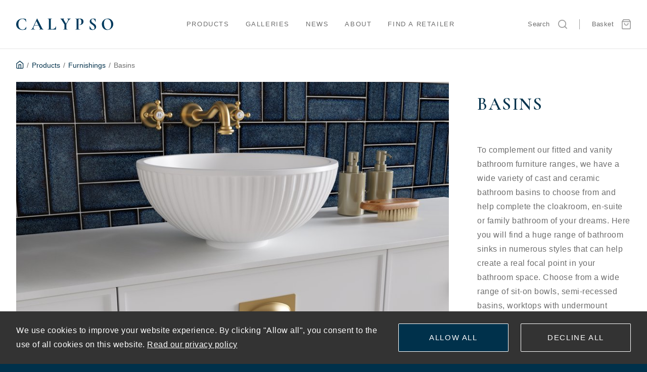

--- FILE ---
content_type: text/html; charset=utf-8
request_url: https://www.calypsobathrooms.co.uk/furnishings/basins
body_size: 12751
content:
<!DOCTYPE HTML>
<html lang="en">
    <head>

        <title>Basins | Calypso Bathroom Furniture</title>
    <link rel="canonical" href="https://www.calypsobathrooms.co.uk/furnishings/basins">
        <meta
            name="description"
            content="To complement our fitted and vanity bathroom furniture ranges, we have a wide variety of cast and ceramic bathroom basins to choose from and help complete the cloakroom, en-suite or family bathroom of your dreams.

Here you will find a huge range of bathroom sinks in numerous styles that can help create a real focal point in your bathroom space. Choose from a wide range of sit-on bowls, semi-recessed basins, worktops with undermount basins, or sit-in basins to complement your furniture. We offer slimline basins to complement our slim furniture and maximise your space."
            >
    <meta
        property="og:site_name"
        content="Calypso Bathroom Furniture"
        >
    <meta
        property="og:type"
        content="article"
        >
    <meta property="og:url" content="https://www.calypsobathrooms.co.uk/furnishings/basins">
    <meta
        property="og:title"
        content="Basins"
        >
        <meta
            property="og:description"
            content="To complement our fitted and vanity bathroom furniture ranges, we have a wide variety of cast and ceramic bathroom basins to choose from and help complete the cloakroom, en-suite or family bathroom of your dreams.

Here you will find a huge range of bathroom sinks in numerous styles that can help create a real focal point in your bathroom space. Choose from a wide range of sit-on bowls, semi-recessed basins, worktops with undermount basins, or sit-in basins to complement your furniture. We offer slimline basins to complement our slim furniture and maximise your space."
            >
            <meta property="og:image" content="/images/share.jpg">
    <meta name="twitter:site" content="">
        <meta name="twitter:card" content="summary_large_image">

        <meta http-equiv="Content-Type" content="text/html; charset=UTF-8">

        <meta name="viewport" content="
            width=device-width,
            initial-scale=1.0,
            maximum-scale=1.0,
            user-scalable=no"
            >
        <meta name="HandheldFriendly" content="true">
        <meta name="MobileOptimized" content="320">
        <meta http-equiv="X-UA-Compatible" content="IE=edge">

        <link rel="apple-touch-icon" sizes="180x180" href="/images/apple-touch-icon.png">
        <link rel="icon" type="image/png" sizes="16x16" href="/images/favicon-16x16.png">
        <link rel="icon" type="image/png" sizes="32x32" href="/images/favicon-32x32.png">
        <link rel="icon" type="image/ico" sizes="16x16" href="/favicon.ico">
        <link rel="manifest" href="/images/site.webmanifest">
        <link rel="mask-icon" href="/images/safari-pinned-tab.svg" color="#5bbad5">
        <meta name="msapplication-TileColor" content="#ffffff">
        <meta name="theme-color" content="#ffffff">

        <meta name="facebook-domain-verification" content="ea0qlod9f7825w4urgsinacvmym8yw">

        <link
            rel="stylesheet"
            type="text/css"
            href="https://assets.calypsobathrooms.co.uk/site.6fe3ad01b0773a8208a10f2bbeba2e8a.css"
            >
        


        <link href="https://fonts.googleapis.com/css?family=Cormorant+Garamond:400,400i,600,600i&|Lato:400,700&display=swap" rel="stylesheet">



    </head>

    <body >
        <div class="page">
<header class="page__header | header" data-site-header>
    <div class="header__inner">
        <div class="branding">
            <a
                href="/"
                class="branding__link"
                >
                <img
                    alt="Calypso Bathroom Furniture"
                    class="branding__logo"
                    src="https://assets.calypsobathrooms.co.uk/images/logo.77855f715393b567c2db68b8f736c628.svg"
                >

                <span class="branding__wordmark">Calypso Bathroom Furniture</span>
            </a>
        </div>

        <nav
            class="header__site-nav | site-nav"
            data-toggle-target="nav"
            id="site-nav"
            >
            <div
                class="site-nav__wrap"
                data-nav="prime"
                >
                <ul class="site-nav__list">

                    <li class="site-nav__item" data-nav-item>
                            <a
                                class="site-nav__link"
                                href="/products"
data-nav-handle="Products"                                >Products</a>

<div
                                    class="site-nav__wrap"
                                    data-nav="Products"
                                    >
                                    <ul class="site-nav__list" data-nav-list>
                                        <li class="site-nav__item  site-nav__item--heading">
                                            <span
                                                class="site-nav__back"
                                                data-nav-back
                                                ></span>

                                            <a
                                                class="site-nav__link"
                                                href="/products"
                                                >
                                                Products
                                            </a>
                                        </li>

                                            <li class="site-nav__item" data-nav-item>
                            <a
                                class="site-nav__link"
                                href="/ranges/fitted-furniture"
data-nav-handle="Fitted Bathroom Furniture"                                >Fitted Bathroom Furniture</a>

<div
                                    class="site-nav__wrap"
                                    data-nav="Fitted Bathroom Furniture"
                                    >
                                    <ul class="site-nav__list" data-nav-list>
                                        <li class="site-nav__item  site-nav__item--heading">
                                            <span
                                                class="site-nav__back"
                                                data-nav-back
                                                ></span>

                                            <a
                                                class="site-nav__link"
                                                href="/ranges/fitted-furniture"
                                                >
                                                Fitted Bathroom Furniture
                                            </a>
                                        </li>

                                            <li class="site-nav__item" data-nav-item>
                            <a
                                class="site-nav__link"
                                href="/ranges/fitted-furniture/bowland"
                                >Bowland</a>

                        </li>
                                            <li class="site-nav__item" data-nav-item>
                            <a
                                class="site-nav__link"
                                href="/ranges/fitted-furniture/brecon"
                                >Brecon</a>

                        </li>
                                            <li class="site-nav__item" data-nav-item>
                            <a
                                class="site-nav__link"
                                href="/ranges/fitted-furniture/cheviot"
                                >Cheviot</a>

                        </li>
                                            <li class="site-nav__item" data-nav-item>
                            <a
                                class="site-nav__link"
                                href="/ranges/fitted-furniture/chiltern"
                                >Chiltern</a>

                        </li>
                                            <li class="site-nav__item" data-nav-item>
                            <a
                                class="site-nav__link"
                                href="/ranges/fitted-furniture/dartmoor"
                                >Dartmoor</a>

                        </li>
                                            <li class="site-nav__item" data-nav-item>
                            <a
                                class="site-nav__link"
                                href="/ranges/fitted-furniture/kentmere"
                                >Kentmere</a>

                        </li>
                                            <li class="site-nav__item" data-nav-item>
                            <a
                                class="site-nav__link"
                                href="/ranges/fitted-furniture/pentland"
                                >Pentland</a>

                        </li>
                                            <li class="site-nav__item" data-nav-item>
                            <a
                                class="site-nav__link"
                                href="/ranges/fitted-furniture/selter"
                                >Selter</a>

                        </li>
                                            <li class="site-nav__item" data-nav-item>
                            <a
                                class="site-nav__link"
                                href="/ranges/fitted-furniture/solid-oak"
                                >Solid Oak</a>

                        </li>
                                    </ul>
                                </div>                        </li>
                                            <li class="site-nav__item  site-nav__item--split" data-nav-item>
                            <a
                                class="site-nav__link"
                                href="/ranges/vanity-furniture"
data-nav-handle="Vanity and Modular Bathroom Furniture"                                >Vanity and Modular Bathroom Furniture</a>

<div
                                    class="site-nav__wrap"
                                    data-nav="Vanity and Modular Bathroom Furniture"
                                    >
                                    <ul class="site-nav__list" data-nav-list>
                                        <li class="site-nav__item  site-nav__item--heading">
                                            <span
                                                class="site-nav__back"
                                                data-nav-back
                                                ></span>

                                            <a
                                                class="site-nav__link"
                                                href="/ranges/vanity-furniture"
                                                >
                                                Vanity and Modular Bathroom Furniture
                                            </a>
                                        </li>

                                            <li class="site-nav__item" data-nav-item>
                            <a
                                class="site-nav__link"
                                href="/ranges/vanity-furniture/aurelia"
                                >Aurelia</a>

                        </li>
                                            <li class="site-nav__item" data-nav-item>
                            <a
                                class="site-nav__link"
                                href="/ranges/vanity-furniture/brenta"
                                >Brenta</a>

                        </li>
                                            <li class="site-nav__item" data-nav-item>
                            <a
                                class="site-nav__link"
                                href="/ranges/vanity-furniture/charlbury"
                                >Charlbury</a>

                        </li>
                                            <li class="site-nav__item" data-nav-item>
                            <a
                                class="site-nav__link"
                                href="/ranges/vanity-furniture/chelworth"
                                >Chelworth</a>

                        </li>
                                            <li class="site-nav__item" data-nav-item>
                            <a
                                class="site-nav__link"
                                href="/ranges/vanity-furniture/diamante"
                                >Diamante</a>

                        </li>
                                            <li class="site-nav__item" data-nav-item>
                            <a
                                class="site-nav__link"
                                href="/ranges/vanity-furniture/isla"
                                >Isla</a>

                        </li>
                                            <li class="site-nav__item" data-nav-item>
                            <a
                                class="site-nav__link"
                                href="/ranges/vanity-furniture/levanto"
                                >Levanto</a>

                        </li>
                                            <li class="site-nav__item" data-nav-item>
                            <a
                                class="site-nav__link"
                                href="/ranges/vanity-furniture/minori"
                                >Minori</a>

                        </li>
                                            <li class="site-nav__item" data-nav-item>
                            <a
                                class="site-nav__link"
                                href="/ranges/vanity-furniture/petra"
                                >Petra</a>

                        </li>
                                            <li class="site-nav__item" data-nav-item>
                            <a
                                class="site-nav__link"
                                href="/ranges/vanity-furniture/sora"
                                >Sora</a>

                        </li>
                                            <li class="site-nav__item" data-nav-item>
                            <a
                                class="site-nav__link"
                                href="/ranges/vanity-furniture/tesima"
                                >Tesima</a>

                        </li>
                                            <li class="site-nav__item" data-nav-item>
                            <a
                                class="site-nav__link"
                                href="/ranges/vanity-furniture/ultimo"
                                >Ultimo</a>

                        </li>
                                            <li class="site-nav__item" data-nav-item>
                            <a
                                class="site-nav__link"
                                href="/ranges/vanity-furniture/valor"
                                >Valor</a>

                        </li>
                                            <li class="site-nav__item" data-nav-item>
                            <a
                                class="site-nav__link"
                                href="/ranges/vanity-furniture/veneto"
                                >Veneto</a>

                        </li>
                                    </ul>
                                </div>                        </li>
                                            <li class="site-nav__item" data-nav-item>
                            <a
                                class="site-nav__link"
                                href="/furnishings"
data-nav-handle="Furnishings"                                >Furnishings</a>

<div
                                    class="site-nav__wrap"
                                    data-nav="Furnishings"
                                    >
                                    <ul class="site-nav__list" data-nav-list>
                                        <li class="site-nav__item  site-nav__item--heading">
                                            <span
                                                class="site-nav__back"
                                                data-nav-back
                                                ></span>

                                            <a
                                                class="site-nav__link"
                                                href="/furnishings"
                                                >
                                                Furnishings
                                            </a>
                                        </li>

                                            <li class="site-nav__item" data-nav-item>
                            <a
                                class="site-nav__link"
                                href="/furnishings/accessories"
                                >Accessories</a>

                        </li>
                                            <li class="site-nav__item" data-nav-item>
                            <a
                                class="site-nav__link"
                                href="/furnishings/basins"
                                >Basins</a>

                        </li>
                                            <li class="site-nav__item" data-nav-item>
                            <a
                                class="site-nav__link"
                                href="/furnishings/cisterns"
                                >Cisterns</a>

                        </li>
                                            <li class="site-nav__item" data-nav-item>
                            <a
                                class="site-nav__link"
                                href="/furnishings/handles"
                                >Handles</a>

                        </li>
                                            <li class="site-nav__item" data-nav-item>
                            <a
                                class="site-nav__link"
                                href="/furnishings/lighting"
                                >Lighting</a>

                        </li>
                                            <li class="site-nav__item" data-nav-item>
                            <a
                                class="site-nav__link"
                                href="/furnishings/mirrors"
                                >Bathroom Mirrors</a>

                        </li>
                                            <li class="site-nav__item" data-nav-item>
                            <a
                                class="site-nav__link"
                                href="/furnishings/taps"
                                >Taps</a>

                        </li>
                                            <li class="site-nav__item" data-nav-item>
                            <a
                                class="site-nav__link"
                                href="/furnishings/vanity-unit-accessories"
                                >Vanity Accessories</a>

                        </li>
                                            <li class="site-nav__item" data-nav-item>
                            <a
                                class="site-nav__link"
                                href="/furnishings/wcs"
                                >WCs</a>

                        </li>
                                            <li class="site-nav__item" data-nav-item>
                            <a
                                class="site-nav__link"
                                href="/worktops"
                                >Worktops</a>

                        </li>
                                    </ul>
                                </div>                        </li>
                                    </ul>
                                </div>                        </li>

                    <li class="site-nav__item" data-nav-item>
                            <a
                                class="site-nav__link"
                                href="/gallery"
                                >Galleries</a>

                        </li>

                    <li class="site-nav__item" data-nav-item>
                            <a
                                class="site-nav__link"
                                href="/news"
                                >News</a>

                        </li>


                    <li class="site-nav__item" data-nav-item>
                            <a
                                class="site-nav__link"
                                href="/about"
data-nav-handle="About"                                >About</a>

<div
                                    class="site-nav__wrap"
                                    data-nav="About"
                                    >
                                    <ul class="site-nav__list" data-nav-list>
                                        <li class="site-nav__item  site-nav__item--heading">
                                            <span
                                                class="site-nav__back"
                                                data-nav-back
                                                ></span>

                                            <a
                                                class="site-nav__link"
                                                href="/about"
                                                >
                                                About
                                            </a>
                                        </li>

                                            <li class="site-nav__item" data-nav-item>
                            <a
                                class="site-nav__link"
                                href="/faqs"
                                >FAQs</a>

                        </li>
                                            <li class="site-nav__item" data-nav-item>
                            <a
                                class="site-nav__link"
                                href="/contact"
                                >Contact us</a>

                        </li>
                                            <li class="site-nav__item" data-nav-item>
                            <a
                                class="site-nav__link"
                                href="/brochures"
                                >Our Brochure</a>

                        </li>
                                            <li class="site-nav__item" data-nav-item>
                            <a
                                class="site-nav__link"
                                href="/samples"
                                >Samples</a>

                        </li>
                                    </ul>
                                </div>                        </li>

                    <li class="site-nav__item" data-nav-item>
                            <a
                                class="site-nav__link"
                                href="/retailers-search"
                                >Find a retailer</a>

                        </li>
                </ul>
            </div>
        </nav>

        <ul class="site-nav-actions">
            <li class="site-nav-actions__item site-nav-actions__item--search">
                <a
                    class="site-nav-actions__link"
                    data-popup-handle="search"
                    >
                    <span class="site-nav-actions__name">Search</span>
                    <span class="site-nav-actions__icon"></span>
                </a>
            </li>

            <li class="site-nav-actions__item site-nav-actions__item--basket">
                <a
                    class="site-nav-actions__link"
                    href="/sample-order"
                    data-sample-basket
                    >
                    <span class="site-nav-actions__name">Basket</span>
                    <span class="site-nav-actions__icon" data-count="0"></span>
                </a>
            </li>
        </ul>

        <div
            class="header__toggle-nav"
            data-toggle-handle="nav"
            ></div>

        <div class="header__curtain" data-toggle-handle="nav"></div>
    </div>

    <div
        class="header__basket | sample-basket-box"
        data-sample-basket-box
        >
        <div class="sample-basket-box__inner">
            <div class="sample-basket-box__arrow"></div>

            <div class="sample-basket-box__box">
                <div class="sample-basket-box__head">Added to basket</div>

                <div class="sample-basket-box__content">
                    <div class="sample-basket-box__count">
                        <span data-count="0"></span> of <span>10</span>
                    </div>

                    <div class="sample-basket-box__desc">
                        You can order up to 10 samples
                    </div>

                    <a
                        class="sample-basket-box__btn"
                        href="/sample-order"
                        >
                        View basket
                    </a>
                </div>
            </div>
        </div>
    </div>
</header>

<hr class="sr-only">

<div
    class="search-popup"
    data-popup="search"
    >
    <div class="search-popup__body">
        <div
            class="search-popup__contents"
            data-popup-contents
            >
            <div class="search-popup__inner">
                <form
                    action="/search"
                    class="search-popup__search | field field--search"
                    method="GET"
                    >
                    <input
                        id="q"
                        name="q"
                        type="text"
                        placeholder="What are you looking for?"
                        class="field__input"
                    >
                    <button
                        class="field__btn"
                        >
                        Search
                    </button>
                </form>
                
                <div class="search-popup__close" data-close></div>
            </div>
        </div>
    </div>
</div>
            <section class="page__content">
<div
        class="breadcrumb"
        itemscope
        itemtype="https://schema.org/BreadcrumbList"
        >
        <div class="breadcrumb__inner">
<span
                    class="
                        breadcrumb__item
breadcrumb__item--home"
                    itemprop="itemListElement"
                    itemscope
                    itemtype="https://schema.org/ListItem"
                    ><a
                            class="breadcrumb__link"
                            href="/"
                            itemprop="item"
                            >
                            <span 
                                class="breadcrumb__link-text"
                                itemprop="name"
                                >Home</span>
                        </a><meta itemprop="position" content="1"><span class="breadcrumb__divider"> / </span></span><span
                    class="
                        breadcrumb__item
"
                    itemprop="itemListElement"
                    itemscope
                    itemtype="https://schema.org/ListItem"
                    ><a
                            class="breadcrumb__link"
                            href="/products"
                            itemprop="item"
                            >
                            <span 
                                class="breadcrumb__link-text"
                                itemprop="name"
                                >Products</span>
                        </a><meta itemprop="position" content="2"><span class="breadcrumb__divider"> / </span></span><span
                    class="
                        breadcrumb__item
"
                    itemprop="itemListElement"
                    itemscope
                    itemtype="https://schema.org/ListItem"
                    ><a
                            class="breadcrumb__link"
                            href="/furnishings"
                            itemprop="item"
                            >
                            <span 
                                class="breadcrumb__link-text"
                                itemprop="name"
                                >Furnishings</span>
                        </a><meta itemprop="position" content="3"><span class="breadcrumb__divider"> / </span></span><span
                    class="
                        breadcrumb__item
"
                    itemprop="itemListElement"
                    itemscope
                    itemtype="https://schema.org/ListItem"
                    ><a
                            class="breadcrumb__current"
                            href=""
                            itemprop="item"
                            >
                            <span 
                                class="breadcrumb__link-text"
                                itemprop="name"
                                >Basins</span>
                        </a><meta itemprop="position" content="4"></span>        </div>
    </div>
    <div class="furnishing-group | color-bkg-1">
        <div class="furnishing-group__inner">
            <div
                class="furnishing-group__image"
                style="background-image: url('https://assets.calypsobathrooms.co.uk/wood01010-sc25-dartmoor-whisper-white-s03.6fd7he.main.001.jpg');"
                >
                    <img
                        alt="Basins"
                        src="https://assets.calypsobathrooms.co.uk/wood01010-sc25-dartmoor-whisper-white-s03.6fd7he.main.001.jpg"
                        >
            </div>

            <div class="furnishing-group__contents">
                <h1 class="furnishing-group__heading">
                    Basins
                </h1>

                <p class="furnishing-group__desc">
                    To complement our fitted and vanity bathroom furniture ranges, we have a wide variety of cast and ceramic bathroom basins to choose from and help complete the cloakroom, en-suite or family bathroom of your dreams.

Here you will find a huge range of bathroom sinks in numerous styles that can help create a real focal point in your bathroom space. Choose from a wide range of sit-on bowls, semi-recessed basins, worktops with undermount basins, or sit-in basins to complement your furniture. We offer slimline basins to complement our slim furniture and maximise your space.
                </p>
            </div>
        </div>
    </div>

        <div class="filter filter--product | color-bkg-2" data-product-filter>
            <div class="filter__inner">
                <h2 class="filter__heading">
                    Basins
                </h2>

                <div class="filter__contents">
                    <p class="filter__label">
                        <span class="filter__label-text">
                            Show only
                        </span>
                    </p>

                    <ul class="filter__options">
                            <li
                                class="filter__option"
                                data-product-filter-category="Ceramic"
                                data-product-filter-handle="5e81ffb3950f4db364cd0cf8"
                                >
                                <span class="filter__input"></span>
                                Ceramic
                            </li>
                            <li
                                class="filter__option"
                                data-product-filter-category="Cast"
                                data-product-filter-handle="5e81ffc0950f4db364cd0d0b"
                                >
                                <span class="filter__input"></span>
                                Cast
                            </li>
                            <li
                                class="filter__option"
                                data-product-filter-category="Glass"
                                data-product-filter-handle="650dac1a3793079365d288f2"
                                >
                                <span class="filter__input"></span>
                                Glass
                            </li>
                            <li
                                class="filter__option"
                                data-product-filter-category="Calypstone"
                                data-product-filter-handle="65a64356a0072598d67c19d8"
                                >
                                <span class="filter__input"></span>
                                Calypstone
                            </li>
                    </ul>
                </div>
            </div>
        </div>

        <div class="products | color-bkg-1">
            <div class="products__inner">
                <div class="products__list" data-product-filter-list>
                        <div
                            class="products__item | product-item"
                            data-product-filter-target="5e81ffc0950f4db364cd0d0b"
                            >
                            <div
                                class="product-item__image"
                                style="background-image: url('https://assets.calypsobathrooms.co.uk/art400-uhm2cw.7k9dvx.list.001.jpg')"
                                >
                                    <img
                                        alt="ART 400 Semi-Recessed Basin"
                                        src="https://assets.calypsobathrooms.co.uk/art400-uhm2cw.7k9dvx.list.001.jpg"
                                        >
                            </div>

                            <div class="product-item__contents">
                                <a
                                    class="product-item__link"
                                    href="/furnishings/basins/art-400-semi-recessed-basin"
                                    >
                                    ART 400 Semi-Recessed Basin
                                </a>

                                <p class="product-item__price">
                                    £325.00
                                </p>
                            </div>
                        </div>
                        <div
                            class="products__item | product-item"
                            data-product-filter-target="5e81ffc0950f4db364cd0d0b"
                            >
                            <div
                                class="product-item__image"
                                style="background-image: url('https://assets.calypsobathrooms.co.uk/art400s-z0zgnw.vrbx37.list.001.jpg')"
                                >
                                    <img
                                        alt="ART 400 Semi-Recessed Basin (Slimline)"
                                        src="https://assets.calypsobathrooms.co.uk/art400s-z0zgnw.vrbx37.list.001.jpg"
                                        >
                            </div>

                            <div class="product-item__contents">
                                <a
                                    class="product-item__link"
                                    href="/furnishings/basins/art-400-semi-recessed-basin-slimline"
                                    >
                                    ART 400 Semi-Recessed Basin (Slimline)
                                </a>

                                <p class="product-item__price">
                                    £325.00
                                </p>
                            </div>
                        </div>
                        <div
                            class="products__item | product-item"
                            data-product-filter-target="5e81ffc0950f4db364cd0d0b"
                            >
                            <div
                                class="product-item__image"
                                style="background-image: url('https://assets.calypsobathrooms.co.uk/art500-1phcd8.p2dr70.list.001.jpg')"
                                >
                                    <img
                                        alt="ART 500 Semi-Recessed Basin"
                                        src="https://assets.calypsobathrooms.co.uk/art500-1phcd8.p2dr70.list.001.jpg"
                                        >
                            </div>

                            <div class="product-item__contents">
                                <a
                                    class="product-item__link"
                                    href="/furnishings/basins/art-500-semi-recessed-basin"
                                    >
                                    ART 500 Semi-Recessed Basin
                                </a>

                                <p class="product-item__price">
                                    £340.00
                                </p>
                            </div>
                        </div>
                        <div
                            class="products__item | product-item"
                            data-product-filter-target="5e81ffc0950f4db364cd0d0b"
                            >
                            <div
                                class="product-item__image"
                                style="background-image: url('https://assets.calypsobathrooms.co.uk/art500s-o9rl2c.2ktt7b.list.001.jpg')"
                                >
                                    <img
                                        alt="ART 500 Semi-Recessed Basin (Slimline)"
                                        src="https://assets.calypsobathrooms.co.uk/art500s-o9rl2c.2ktt7b.list.001.jpg"
                                        >
                            </div>

                            <div class="product-item__contents">
                                <a
                                    class="product-item__link"
                                    href="/furnishings/basins/art-500-semi-recessed-basin-slimline"
                                    >
                                    ART 500 Semi-Recessed Basin (Slimline)
                                </a>

                                <p class="product-item__price">
                                    £340.00
                                </p>
                            </div>
                        </div>
                        <div
                            class="products__item | product-item"
                            data-product-filter-target="5e81ffc0950f4db364cd0d0b"
                            >
                            <div
                                class="product-item__image"
                                style="background-image: url('https://assets.calypsobathrooms.co.uk/art600-epkc19.ymmws3.list.001.jpg')"
                                >
                                    <img
                                        alt="ART 600 Semi-Recessed Basin"
                                        src="https://assets.calypsobathrooms.co.uk/art600-epkc19.ymmws3.list.001.jpg"
                                        >
                            </div>

                            <div class="product-item__contents">
                                <a
                                    class="product-item__link"
                                    href="/furnishings/basins/art-600-semi-recessed-basin"
                                    >
                                    ART 600 Semi-Recessed Basin
                                </a>

                                <p class="product-item__price">
                                    £380.00
                                </p>
                            </div>
                        </div>
                        <div
                            class="products__item | product-item"
                            data-product-filter-target="5e81ffc0950f4db364cd0d0b"
                            >
                            <div
                                class="product-item__image"
                                style="background-image: url('https://assets.calypsobathrooms.co.uk/art600s-et7tg1.h1p3i2.list.001.jpg')"
                                >
                                    <img
                                        alt="ART 600 Semi-Recessed Basin (Slimline)"
                                        src="https://assets.calypsobathrooms.co.uk/art600s-et7tg1.h1p3i2.list.001.jpg"
                                        >
                            </div>

                            <div class="product-item__contents">
                                <a
                                    class="product-item__link"
                                    href="/furnishings/basins/art-600-semi-recessed-basin-slimline"
                                    >
                                    ART 600 Semi-Recessed Basin (Slimline)
                                </a>

                                <p class="product-item__price">
                                    £380.00
                                </p>
                            </div>
                        </div>
                        <div
                            class="products__item | product-item"
                            data-product-filter-target="5e81ffc0950f4db364cd0d0b"
                            >
                            <div
                                class="product-item__image"
                                style="background-image: url('https://assets.calypsobathrooms.co.uk/art544semirecessed-ww8qk8.e699h5.list.001.jpg')"
                                >
                                    <img
                                        alt="ART 544 Semi-Recessed Basin"
                                        src="https://assets.calypsobathrooms.co.uk/art544semirecessed-ww8qk8.e699h5.list.001.jpg"
                                        >
                            </div>

                            <div class="product-item__contents">
                                <a
                                    class="product-item__link"
                                    href="/furnishings/basins/art-544-semi-recessed-basin"
                                    >
                                    ART 544 Semi-Recessed Basin
                                </a>

                                <p class="product-item__price">
                                    £340.00
                                </p>
                            </div>
                        </div>
                        <div
                            class="products__item | product-item"
                            data-product-filter-target="5e81ffc0950f4db364cd0d0b"
                            >
                            <div
                                class="product-item__image"
                                style="background-image: url('https://assets.calypsobathrooms.co.uk/art644semirecessed-cm5aoj.iejntz.list.001.jpg')"
                                >
                                    <img
                                        alt="ART 644 Semi-Recessed Basin"
                                        src="https://assets.calypsobathrooms.co.uk/art644semirecessed-cm5aoj.iejntz.list.001.jpg"
                                        >
                            </div>

                            <div class="product-item__contents">
                                <a
                                    class="product-item__link"
                                    href="/furnishings/basins/art-644-semi-recessed-basin"
                                    >
                                    ART 644 Semi-Recessed Basin
                                </a>

                                <p class="product-item__price">
                                    £380.00
                                </p>
                            </div>
                        </div>
                        <div
                            class="products__item | product-item"
                            data-product-filter-target="5e81ffc0950f4db364cd0d0b"
                            >
                            <div
                                class="product-item__image"
                                style="background-image: url('https://assets.calypsobathrooms.co.uk/art444slim.ijonf4.list.001.jpg')"
                                >
                                    <img
                                        alt="ART Shoulder Semi-Recessed Basin 444 (Slimline)"
                                        src="https://assets.calypsobathrooms.co.uk/art444slim.ijonf4.list.001.jpg"
                                        >
                            </div>

                            <div class="product-item__contents">
                                <a
                                    class="product-item__link"
                                    href="/furnishings/basins/art-sr-cast-basin-444mm-slim"
                                    >
                                    ART Shoulder Semi-Recessed Basin 444 (Slimline)
                                </a>

                                <p class="product-item__price">
                                    £325.00
                                </p>
                            </div>
                        </div>
                        <div
                            class="products__item | product-item"
                            data-product-filter-target="5e81ffc0950f4db364cd0d0b"
                            >
                            <div
                                class="product-item__image"
                                style="background-image: url('https://assets.calypsobathrooms.co.uk/art544slim.c4b8os.list.001.jpg')"
                                >
                                    <img
                                        alt="ART Shoulder Semi-Recessed Basin 544 (Slimline)"
                                        src="https://assets.calypsobathrooms.co.uk/art544slim.c4b8os.list.001.jpg"
                                        >
                            </div>

                            <div class="product-item__contents">
                                <a
                                    class="product-item__link"
                                    href="/furnishings/basins/art-sr-cast-basin-544mm-slim"
                                    >
                                    ART Shoulder Semi-Recessed Basin 544 (Slimline)
                                </a>

                                <p class="product-item__price">
                                    £340.00
                                </p>
                            </div>
                        </div>
                        <div
                            class="products__item | product-item"
                            data-product-filter-target="5e81ffc0950f4db364cd0d0b"
                            >
                            <div
                                class="product-item__image"
                                style="background-image: url('https://assets.calypsobathrooms.co.uk/art644slim.adw25s.list.001.jpg')"
                                >
                                    <img
                                        alt="ART Shoulder Semi-Recessed Basin 644 (Slimline)"
                                        src="https://assets.calypsobathrooms.co.uk/art644slim.adw25s.list.001.jpg"
                                        >
                            </div>

                            <div class="product-item__contents">
                                <a
                                    class="product-item__link"
                                    href="/furnishings/basins/art-sr-cast-basin-644mm-slim"
                                    >
                                    ART Shoulder Semi-Recessed Basin 644 (Slimline)
                                </a>

                                <p class="product-item__price">
                                    £380.00
                                </p>
                            </div>
                        </div>
                        <div
                            class="products__item | product-item"
                            data-product-filter-target="5e81ffc0950f4db364cd0d0b"
                            >
                            <div
                                class="product-item__image"
                                style="background-image: url('https://assets.calypsobathrooms.co.uk/art1244rhwing-75g7uk.udh3mt.list.001.jpg')"
                                >
                                    <img
                                        alt="ART 1244 RH Wing Basin"
                                        src="https://assets.calypsobathrooms.co.uk/art1244rhwing-75g7uk.udh3mt.list.001.jpg"
                                        >
                            </div>

                            <div class="product-item__contents">
                                <a
                                    class="product-item__link"
                                    href="/furnishings/basins/art-1244-rh-wing-basin"
                                    >
                                    ART 1244 RH Wing Basin
                                </a>

                                <p class="product-item__price">
                                    £575.00
                                </p>
                            </div>
                        </div>
                        <div
                            class="products__item | product-item"
                            data-product-filter-target="5e81ffc0950f4db364cd0d0b"
                            >
                            <div
                                class="product-item__image"
                                style="background-image: url('https://assets.calypsobathrooms.co.uk/art1244rhwingslimline-6q838w.m464a6.list.001.jpg')"
                                >
                                    <img
                                        alt="ART 1244 RH Wing Basin (Slimline)"
                                        src="https://assets.calypsobathrooms.co.uk/art1244rhwingslimline-6q838w.m464a6.list.001.jpg"
                                        >
                            </div>

                            <div class="product-item__contents">
                                <a
                                    class="product-item__link"
                                    href="/furnishings/basins/art-1244-rh-wing-basin-slimline"
                                    >
                                    ART 1244 RH Wing Basin (Slimline)
                                </a>

                                <p class="product-item__price">
                                    £575.00
                                </p>
                            </div>
                        </div>
                        <div
                            class="products__item | product-item"
                            data-product-filter-target="5e81ffc0950f4db364cd0d0b"
                            >
                            <div
                                class="product-item__image"
                                style="background-image: url('https://assets.calypsobathrooms.co.uk/art1244lhwing-efjx29.luevey.list.001.jpg')"
                                >
                                    <img
                                        alt="ART 1244 LH Wing Basin"
                                        src="https://assets.calypsobathrooms.co.uk/art1244lhwing-efjx29.luevey.list.001.jpg"
                                        >
                            </div>

                            <div class="product-item__contents">
                                <a
                                    class="product-item__link"
                                    href="/furnishings/basins/art-1244-lh-wing-basin"
                                    >
                                    ART 1244 LH Wing Basin
                                </a>

                                <p class="product-item__price">
                                    £575.00
                                </p>
                            </div>
                        </div>
                        <div
                            class="products__item | product-item"
                            data-product-filter-target="5e81ffc0950f4db364cd0d0b"
                            >
                            <div
                                class="product-item__image"
                                style="background-image: url('https://assets.calypsobathrooms.co.uk/art1244lhwingslimline-j4gzxn.qsfwz6.list.001.jpg')"
                                >
                                    <img
                                        alt="ART 1244 LH Wing Basin (Slimline)"
                                        src="https://assets.calypsobathrooms.co.uk/art1244lhwingslimline-j4gzxn.qsfwz6.list.001.jpg"
                                        >
                            </div>

                            <div class="product-item__contents">
                                <a
                                    class="product-item__link"
                                    href="/furnishings/basins/art-1244-lh-wing-basin-slimline"
                                    >
                                    ART 1244 LH Wing Basin (Slimline)
                                </a>

                                <p class="product-item__price">
                                    £575.00
                                </p>
                            </div>
                        </div>
                        <div
                            class="products__item | product-item"
                            data-product-filter-target="5e81ffc0950f4db364cd0d0b"
                            >
                            <div
                                class="product-item__image"
                                style="background-image: url('https://assets.calypsobathrooms.co.uk/art1544rhwing-kqeulk.17u2xy.list.001.jpg')"
                                >
                                    <img
                                        alt="ART 1544 RH Wing Basin"
                                        src="https://assets.calypsobathrooms.co.uk/art1544rhwing-kqeulk.17u2xy.list.001.jpg"
                                        >
                            </div>

                            <div class="product-item__contents">
                                <a
                                    class="product-item__link"
                                    href="/furnishings/basins/art-1544-rh-wing-basin"
                                    >
                                    ART 1544 RH Wing Basin
                                </a>

                                <p class="product-item__price">
                                    £605.00
                                </p>
                            </div>
                        </div>
                        <div
                            class="products__item | product-item"
                            data-product-filter-target="5e81ffc0950f4db364cd0d0b"
                            >
                            <div
                                class="product-item__image"
                                style="background-image: url('https://assets.calypsobathrooms.co.uk/art1544rhwingslimline-keywqv.6q6t27.list.001.jpg')"
                                >
                                    <img
                                        alt="ART 1544 RH Wing Basin (Slimline)"
                                        src="https://assets.calypsobathrooms.co.uk/art1544rhwingslimline-keywqv.6q6t27.list.001.jpg"
                                        >
                            </div>

                            <div class="product-item__contents">
                                <a
                                    class="product-item__link"
                                    href="/furnishings/basins/art-1544-rh-wing-basin-slimline"
                                    >
                                    ART 1544 RH Wing Basin (Slimline)
                                </a>

                                <p class="product-item__price">
                                    £605.00
                                </p>
                            </div>
                        </div>
                        <div
                            class="products__item | product-item"
                            data-product-filter-target="5e81ffc0950f4db364cd0d0b"
                            >
                            <div
                                class="product-item__image"
                                style="background-image: url('https://assets.calypsobathrooms.co.uk/art1544lhwing-tnv32n.0jz54o.list.001.jpg')"
                                >
                                    <img
                                        alt="ART 1544 LH Wing Basin"
                                        src="https://assets.calypsobathrooms.co.uk/art1544lhwing-tnv32n.0jz54o.list.001.jpg"
                                        >
                            </div>

                            <div class="product-item__contents">
                                <a
                                    class="product-item__link"
                                    href="/furnishings/basins/art-1544-lh-wing-basin"
                                    >
                                    ART 1544 LH Wing Basin
                                </a>

                                <p class="product-item__price">
                                    £605.00
                                </p>
                            </div>
                        </div>
                        <div
                            class="products__item | product-item"
                            data-product-filter-target="5e81ffc0950f4db364cd0d0b"
                            >
                            <div
                                class="product-item__image"
                                style="background-image: url('https://assets.calypsobathrooms.co.uk/art1544lhwingslimline-btbxwn.n6xas3.list.001.jpg')"
                                >
                                    <img
                                        alt="ART 1544 LH Wing Basin (Slimline)"
                                        src="https://assets.calypsobathrooms.co.uk/art1544lhwingslimline-btbxwn.n6xas3.list.001.jpg"
                                        >
                            </div>

                            <div class="product-item__contents">
                                <a
                                    class="product-item__link"
                                    href="/furnishings/basins/art-1544-lh-wing-basin-slimline"
                                    >
                                    ART 1544 LH Wing Basin (Slimline)
                                </a>

                                <p class="product-item__price">
                                    £605.00
                                </p>
                            </div>
                        </div>
                        <div
                            class="products__item | product-item"
                            data-product-filter-target="5e81ffc0950f4db364cd0d0b"
                            >
                            <div
                                class="product-item__image"
                                style="background-image: url('https://assets.calypsobathrooms.co.uk/albarese-sit-on-cast-basin-cltve2.qh1qgf.list.001.jpg')"
                                >
                                    <img
                                        alt="Albarese Cast Sit-On Bowl"
                                        src="https://assets.calypsobathrooms.co.uk/albarese-sit-on-cast-basin-cltve2.qh1qgf.list.001.jpg"
                                        >
                            </div>

                            <div class="product-item__contents">
                                <a
                                    class="product-item__link"
                                    href="/furnishings/basins/albarese-sit-on-cast-basin"
                                    >
                                    Albarese Cast Sit-On Bowl
                                </a>

                                <p class="product-item__price">
                                    £360.00
                                </p>
                            </div>
                        </div>
                        <div
                            class="products__item | product-item"
                            data-product-filter-target="5e81ffc0950f4db364cd0d0b"
                            >
                            <div
                                class="product-item__image"
                                style="background-image: url('https://assets.calypsobathrooms.co.uk/alesso-basin-600.69o077.list.001.jpg')"
                                >
                                    <img
                                        alt="Alesso Cast Vanity Basin 600"
                                        src="https://assets.calypsobathrooms.co.uk/alesso-basin-600.69o077.list.001.jpg"
                                        >
                            </div>

                            <div class="product-item__contents">
                                <a
                                    class="product-item__link"
                                    href="/furnishings/basins/alesso-cast-vanity-basin-600"
                                    >
                                    Alesso Cast Vanity Basin 600
                                </a>

                                <p class="product-item__price">
                                    £241.00
                                </p>
                            </div>
                        </div>
                        <div
                            class="products__item | product-item"
                            data-product-filter-target="5e81ffc0950f4db364cd0d0b"
                            >
                            <div
                                class="product-item__image"
                                style="background-image: url('https://assets.calypsobathrooms.co.uk/alesso-basin-800.91kf48.list.001.jpg')"
                                >
                                    <img
                                        alt="Alesso Cast Vanity Basin 800"
                                        src="https://assets.calypsobathrooms.co.uk/alesso-basin-800.91kf48.list.001.jpg"
                                        >
                            </div>

                            <div class="product-item__contents">
                                <a
                                    class="product-item__link"
                                    href="/furnishings/basins/alesso-cast-vanity-basin-800"
                                    >
                                    Alesso Cast Vanity Basin 800
                                </a>

                                <p class="product-item__price">
                                    £292.00
                                </p>
                            </div>
                        </div>
                        <div
                            class="products__item | product-item"
                            data-product-filter-target="5e81ffc0950f4db364cd0d0b"
                            >
                            <div
                                class="product-item__image"
                                style="background-image: url('https://assets.calypsobathrooms.co.uk/3564.1t2rci.list.001.jpg')"
                                >
                                    <img
                                        alt="Allerona 600 Cast Vanity Basin"
                                        src="https://assets.calypsobathrooms.co.uk/3564.1t2rci.list.001.jpg"
                                        >
                            </div>

                            <div class="product-item__contents">
                                <a
                                    class="product-item__link"
                                    href="/furnishings/basins/allerona-600-cast-vanity-basin"
                                    >
                                    Allerona 600 Cast Vanity Basin
                                </a>

                                <p class="product-item__price">
                                    £385.00
                                </p>
                            </div>
                        </div>
                        <div
                            class="products__item | product-item"
                            data-product-filter-target="5e81ffc0950f4db364cd0d0b"
                            >
                            <div
                                class="product-item__image"
                                style="background-image: url('https://assets.calypsobathrooms.co.uk/3565.9hn9mj.list.001.jpg')"
                                >
                                    <img
                                        alt="Allerona 800 Cast Vanity Basin"
                                        src="https://assets.calypsobathrooms.co.uk/3565.9hn9mj.list.001.jpg"
                                        >
                            </div>

                            <div class="product-item__contents">
                                <a
                                    class="product-item__link"
                                    href="/furnishings/basins/allerona-800-cast-vanity-basin"
                                    >
                                    Allerona 800 Cast Vanity Basin
                                </a>

                                <p class="product-item__price">
                                    £445.00
                                </p>
                            </div>
                        </div>
                        <div
                            class="products__item | product-item"
                            data-product-filter-target="5e81ffc0950f4db364cd0d0b"
                            >
                            <div
                                class="product-item__image"
                                style="background-image: url('https://assets.calypsobathrooms.co.uk/allerona-1000-2.1nbfo0.list.001.jpg')"
                                >
                                    <img
                                        alt="Allerona 1000 Cast Vanity Basin"
                                        src="https://assets.calypsobathrooms.co.uk/allerona-1000-2.1nbfo0.list.001.jpg"
                                        >
                            </div>

                            <div class="product-item__contents">
                                <a
                                    class="product-item__link"
                                    href="/furnishings/basins/allerona-1000-cast-vanity-basin"
                                    >
                                    Allerona 1000 Cast Vanity Basin
                                </a>

                                <p class="product-item__price">
                                    £485.00
                                </p>
                            </div>
                        </div>
                        <div
                            class="products__item | product-item"
                            data-product-filter-target="5e81ffc0950f4db364cd0d0b"
                            >
                            <div
                                class="product-item__image"
                                style="background-image: url('https://assets.calypsobathrooms.co.uk/allerona-1200-2.hjjabd.list.001.jpg')"
                                >
                                    <img
                                        alt="Allerona 1200 Cast Vanity Basin"
                                        src="https://assets.calypsobathrooms.co.uk/allerona-1200-2.hjjabd.list.001.jpg"
                                        >
                            </div>

                            <div class="product-item__contents">
                                <a
                                    class="product-item__link"
                                    href="/furnishings/basins/allerona-1200-cast-vanity-basin"
                                    >
                                    Allerona 1200 Cast Vanity Basin
                                </a>

                                <p class="product-item__price">
                                    £595.00
                                </p>
                            </div>
                        </div>
                        <div
                            class="products__item | product-item"
                            data-product-filter-target="5e81ffb3950f4db364cd0cf8"
                            >
                            <div
                                class="product-item__image"
                                style="background-image: url('https://assets.calypsobathrooms.co.uk/9301-averno-ceramic-vanity-610-round-edge-for-websitev2.implpq.list.001.jpg')"
                                >
                                    <img
                                        alt="Averno Ceramic Vanity Basin - 610"
                                        src="https://assets.calypsobathrooms.co.uk/9301-averno-ceramic-vanity-610-round-edge-for-websitev2.implpq.list.001.jpg"
                                        >
                            </div>

                            <div class="product-item__contents">
                                <a
                                    class="product-item__link"
                                    href="/furnishings/basins/averno-ceramic-vanity-basin-610"
                                    >
                                    Averno Ceramic Vanity Basin - 610
                                </a>

                                <p class="product-item__price">
                                    £337.00
                                </p>
                            </div>
                        </div>
                        <div
                            class="products__item | product-item"
                            data-product-filter-target="5e81ffb3950f4db364cd0cf8"
                            >
                            <div
                                class="product-item__image"
                                style="background-image: url('https://assets.calypsobathrooms.co.uk/9302-averno-ceramic-vanity-810-round-edge-for-website-v2.qwhpp6.list.001.jpg')"
                                >
                                    <img
                                        alt="Averno Ceramic Vanity Basin - 810"
                                        src="https://assets.calypsobathrooms.co.uk/9302-averno-ceramic-vanity-810-round-edge-for-website-v2.qwhpp6.list.001.jpg"
                                        >
                            </div>

                            <div class="product-item__contents">
                                <a
                                    class="product-item__link"
                                    href="/furnishings/basins/averno-ceramic-vanity-basin-810"
                                    >
                                    Averno Ceramic Vanity Basin - 810
                                </a>

                                <p class="product-item__price">
                                    £407.00
                                </p>
                            </div>
                        </div>
                        <div
                            class="products__item | product-item"
                            data-product-filter-target="5e81ffc0950f4db364cd0d0b"
                            >
                            <div
                                class="product-item__image"
                                style="background-image: url('https://assets.calypsobathrooms.co.uk/9069-bellanti-sit-on-basin-2.d457ms.list.001.jpg')"
                                >
                                    <img
                                        alt="Bellanti Cast Sit-On Bowl"
                                        src="https://assets.calypsobathrooms.co.uk/9069-bellanti-sit-on-basin-2.d457ms.list.001.jpg"
                                        >
                            </div>

                            <div class="product-item__contents">
                                <a
                                    class="product-item__link"
                                    href="/furnishings/basins/bellanti-sit-on-basin"
                                    >
                                    Bellanti Cast Sit-On Bowl
                                </a>

                                <p class="product-item__price">
                                    £405.00
                                </p>
                            </div>
                        </div>
                        <div
                            class="products__item | product-item"
                            data-product-filter-target="5e81ffc0950f4db364cd0d0b"
                            >
                            <div
                                class="product-item__image"
                                style="background-image: url('https://assets.calypsobathrooms.co.uk/3584.60wp7k.list.001.jpg')"
                                >
                                    <img
                                        alt="Bouro Cast Sit-On Bowl 470"
                                        src="https://assets.calypsobathrooms.co.uk/3584.60wp7k.list.001.jpg"
                                        >
                            </div>

                            <div class="product-item__contents">
                                <a
                                    class="product-item__link"
                                    href="/furnishings/basins/bouro-sit-on-cast-basin-470"
                                    >
                                    Bouro Cast Sit-On Bowl 470
                                </a>

                                <p class="product-item__price">
                                    £285.00
                                </p>
                            </div>
                        </div>
                        <div
                            class="products__item | product-item"
                            data-product-filter-target="5e81ffc0950f4db364cd0d0b"
                            >
                            <div
                                class="product-item__image"
                                style="background-image: url('https://assets.calypsobathrooms.co.uk/3585.yqhaxs.list.001.jpg')"
                                >
                                    <img
                                        alt="Bouro Cast Sit-On Bowl 600"
                                        src="https://assets.calypsobathrooms.co.uk/3585.yqhaxs.list.001.jpg"
                                        >
                            </div>

                            <div class="product-item__contents">
                                <a
                                    class="product-item__link"
                                    href="/furnishings/basins/bouro-sit-on-cast-basin-600"
                                    >
                                    Bouro Cast Sit-On Bowl 600
                                </a>

                                <p class="product-item__price">
                                    £335.00
                                </p>
                            </div>
                        </div>
                        <div
                            class="products__item | product-item"
                            data-product-filter-target="5e81ffb3950f4db364cd0cf8"
                            >
                            <div
                                class="product-item__image"
                                style="background-image: url('https://assets.calypsobathrooms.co.uk/brunswick.36tyaq.list.001.jpg')"
                                >
                                    <img
                                        alt="Brunswick Semi-Recessed Ceramic Basin"
                                        src="https://assets.calypsobathrooms.co.uk/brunswick.36tyaq.list.001.jpg"
                                        >
                            </div>

                            <div class="product-item__contents">
                                <a
                                    class="product-item__link"
                                    href="/furnishings/basins/brunswick-sr-ceramic-basin"
                                    >
                                    Brunswick Semi-Recessed Ceramic Basin
                                </a>

                                <p class="product-item__price">
                                    £305.00
                                </p>
                            </div>
                        </div>
                        <div
                            class="products__item | product-item"
                            data-product-filter-target="5e81ffc0950f4db364cd0d0b"
                            >
                            <div
                                class="product-item__image"
                                style="background-image: url('https://assets.calypsobathrooms.co.uk/3538.5dpb7t.list.001.jpg')"
                                >
                                    <img
                                        alt="Caluso Semi-Recessed Wing Basin"
                                        src="https://assets.calypsobathrooms.co.uk/3538.5dpb7t.list.001.jpg"
                                        >
                            </div>

                            <div class="product-item__contents">
                                <a
                                    class="product-item__link"
                                    href="/furnishings/basins/caluso-sr-wing-basin"
                                    >
                                    Caluso Semi-Recessed Wing Basin
                                </a>

                                <p class="product-item__price">
                                    £1,020.00
                                </p>
                            </div>
                        </div>
                        <div
                            class="products__item | product-item"
                            data-product-filter-target="5e81ffc0950f4db364cd0d0b"
                            >
                            <div
                                class="product-item__image"
                                style="background-image: url('https://assets.calypsobathrooms.co.uk/calypsolhwing-5nezqi.zuzs6s.list.001.jpg')"
                                >
                                    <img
                                        alt="Calypso 1240 Left Hand Bowl Wing Basin"
                                        src="https://assets.calypsobathrooms.co.uk/calypsolhwing-5nezqi.zuzs6s.list.001.jpg"
                                        >
                            </div>

                            <div class="product-item__contents">
                                <a
                                    class="product-item__link"
                                    href="/furnishings/basins/calypso-1240-lh-wing-basin"
                                    >
                                    Calypso 1240 Left Hand Bowl Wing Basin
                                </a>

                                <p class="product-item__price">
                                    £490.00
                                </p>
                            </div>
                        </div>
                        <div
                            class="products__item | product-item"
                            data-product-filter-target="5e81ffc0950f4db364cd0d0b"
                            >
                            <div
                                class="product-item__image"
                                style="background-image: url('https://assets.calypsobathrooms.co.uk/calypsorhwing.khz7fr.list.001.jpg')"
                                >
                                    <img
                                        alt="Calypso 1240 Right Hand Bowl Wing Basin"
                                        src="https://assets.calypsobathrooms.co.uk/calypsorhwing.khz7fr.list.001.jpg"
                                        >
                            </div>

                            <div class="product-item__contents">
                                <a
                                    class="product-item__link"
                                    href="/furnishings/basins/calypso-1240-rh-wing-basin-37-307"
                                    >
                                    Calypso 1240 Right Hand Bowl Wing Basin
                                </a>

                                <p class="product-item__price">
                                    £490.00
                                </p>
                            </div>
                        </div>
                        <div
                            class="products__item | product-item"
                            data-product-filter-target="5e81ffc0950f4db364cd0d0b"
                            >
                            <div
                                class="product-item__image"
                                style="background-image: url('https://assets.calypsobathrooms.co.uk/calypsodouble-sbamni.k131yg.list.001.jpg')"
                                >
                                    <img
                                        alt="Calypso 1240 Double Bowl Basin"
                                        src="https://assets.calypsobathrooms.co.uk/calypsodouble-sbamni.k131yg.list.001.jpg"
                                        >
                            </div>

                            <div class="product-item__contents">
                                <a
                                    class="product-item__link"
                                    href="/furnishings/basins/calypso-1240-double-bowl-basin"
                                    >
                                    Calypso 1240 Double Bowl Basin
                                </a>

                                <p class="product-item__price">
                                    £490.00
                                </p>
                            </div>
                        </div>
                        <div
                            class="products__item | product-item"
                            data-product-filter-target="65a64356a0072598d67c19d8"
                            >
                            <div
                                class="product-item__image"
                                style="background-image: url('https://assets.calypsobathrooms.co.uk/worktop-w-ub-calypstone-aura-600-cirrus-white.rt4xt2.list.001.jpg')"
                                >
                                    <img
                                        alt="Calypstone Aura Undermount Basin 605 - Cirrus White"
                                        src="https://assets.calypsobathrooms.co.uk/worktop-w-ub-calypstone-aura-600-cirrus-white.rt4xt2.list.001.jpg"
                                        >
                            </div>

                            <div class="product-item__contents">
                                <a
                                    class="product-item__link"
                                    href="/furnishings/basins/calypstone-aura-undermount-basin-605-cirrus-white"
                                    >
                                    Calypstone Aura Undermount Basin 605 - Cirrus White
                                </a>

                                <p class="product-item__price">
                                    £816.00
                                </p>
                            </div>
                        </div>
                        <div
                            class="products__item | product-item"
                            data-product-filter-target="65a64356a0072598d67c19d8"
                            >
                            <div
                                class="product-item__image"
                                style="background-image: url('https://assets.calypsobathrooms.co.uk/worktop-w-ub-calypstone-aura-600.a1ndev.list.001.jpg')"
                                >
                                    <img
                                        alt="Calypstone Aura Undermount Basin 605 - Storm Grey"
                                        src="https://assets.calypsobathrooms.co.uk/worktop-w-ub-calypstone-aura-600.a1ndev.list.001.jpg"
                                        >
                            </div>

                            <div class="product-item__contents">
                                <a
                                    class="product-item__link"
                                    href="/furnishings/basins/calypstone-aura-undermount-basin-605-storm-grey"
                                    >
                                    Calypstone Aura Undermount Basin 605 - Storm Grey
                                </a>

                                <p class="product-item__price">
                                    £816.00
                                </p>
                            </div>
                        </div>
                        <div
                            class="products__item | product-item"
                            data-product-filter-target="65a64356a0072598d67c19d8"
                            >
                            <div
                                class="product-item__image"
                                style="background-image: url('https://assets.calypsobathrooms.co.uk/worktop-w-ub-calypstone-aura-800-cirrus-white.jep41c.list.001.jpg')"
                                >
                                    <img
                                        alt="Calypstone Aura Undermount Basin 760 - Cirrus White"
                                        src="https://assets.calypsobathrooms.co.uk/worktop-w-ub-calypstone-aura-800-cirrus-white.jep41c.list.001.jpg"
                                        >
                            </div>

                            <div class="product-item__contents">
                                <a
                                    class="product-item__link"
                                    href="/furnishings/basins/calypstone-aura-undermount-basin-760-cirrus-white"
                                    >
                                    Calypstone Aura Undermount Basin 760 - Cirrus White
                                </a>

                                <p class="product-item__price">
                                    £906.00
                                </p>
                            </div>
                        </div>
                        <div
                            class="products__item | product-item"
                            data-product-filter-target="65a64356a0072598d67c19d8"
                            >
                            <div
                                class="product-item__image"
                                style="background-image: url('https://assets.calypsobathrooms.co.uk/worktop-w-ub-calypstone-aura-800-stone-grey.iyhi5w.list.001.jpg')"
                                >
                                    <img
                                        alt="Calypstone Aura Undermount Basin 760 - Storm Grey"
                                        src="https://assets.calypsobathrooms.co.uk/worktop-w-ub-calypstone-aura-800-stone-grey.iyhi5w.list.001.jpg"
                                        >
                            </div>

                            <div class="product-item__contents">
                                <a
                                    class="product-item__link"
                                    href="/furnishings/basins/calypstone-aura-undermount-basin-760-storm-grey"
                                    >
                                    Calypstone Aura Undermount Basin 760 - Storm Grey
                                </a>

                                <p class="product-item__price">
                                    £906.00
                                </p>
                            </div>
                        </div>
                        <div
                            class="products__item | product-item"
                            data-product-filter-target="65a64356a0072598d67c19d8"
                            >
                            <div
                                class="product-item__image"
                                style="background-image: url('https://assets.calypsobathrooms.co.uk/3498cs.98w02g.list.001.jpg')"
                                >
                                    <img
                                        alt="Calypstone Aura Double Undermount Basin 1200 - Cirrus White"
                                        src="https://assets.calypsobathrooms.co.uk/3498cs.98w02g.list.001.jpg"
                                        >
                            </div>

                            <div class="product-item__contents">
                                <a
                                    class="product-item__link"
                                    href="/furnishings/basins/calypstone-aura-double-undermount-basin-1204-cirrus-white"
                                    >
                                    Calypstone Aura Double Undermount Basin 1200 - Cirrus White
                                </a>

                                <p class="product-item__price">
                                    £1,686.00
                                </p>
                            </div>
                        </div>
                        <div
                            class="products__item | product-item"
                            data-product-filter-target="65a64356a0072598d67c19d8"
                            >
                            <div
                                class="product-item__image"
                                style="background-image: url('https://assets.calypsobathrooms.co.uk/3498sy.7aviwo.list.001.jpg')"
                                >
                                    <img
                                        alt="Calypstone Aura Double Undermount Basin 1200 - Storm Grey"
                                        src="https://assets.calypsobathrooms.co.uk/3498sy.7aviwo.list.001.jpg"
                                        >
                            </div>

                            <div class="product-item__contents">
                                <a
                                    class="product-item__link"
                                    href="/furnishings/basins/calypstone-aura-double-undermount-basin-1204-storm-grey"
                                    >
                                    Calypstone Aura Double Undermount Basin 1200 - Storm Grey
                                </a>

                                <p class="product-item__price">
                                    £1,686.00
                                </p>
                            </div>
                        </div>
                        <div
                            class="products__item | product-item"
                            data-product-filter-target="65a64356a0072598d67c19d8"
                            >
                            <div
                                class="product-item__image"
                                style="background-image: url('https://assets.calypsobathrooms.co.uk/3499cs.5osfiw.list.001.jpg')"
                                >
                                    <img
                                        alt="Calypstone Aura Undermount Basin 1204 Left Hand - Cirrus White"
                                        src="https://assets.calypsobathrooms.co.uk/3499cs.5osfiw.list.001.jpg"
                                        >
                            </div>

                            <div class="product-item__contents">
                                <a
                                    class="product-item__link"
                                    href="/furnishings/basins/calypstone-aura-undermount-basin-1204-left-hand-cirrus-white"
                                    >
                                    Calypstone Aura Undermount Basin 1204 Left Hand - Cirrus White
                                </a>

                                <p class="product-item__price">
                                    £1,320.00
                                </p>
                            </div>
                        </div>
                        <div
                            class="products__item | product-item"
                            data-product-filter-target="65a64356a0072598d67c19d8"
                            >
                            <div
                                class="product-item__image"
                                style="background-image: url('https://assets.calypsobathrooms.co.uk/3499sy.qidhsx.list.001.jpg')"
                                >
                                    <img
                                        alt="Calypstone Aura Undermount Basin 1204 Left Hand - Storm Grey"
                                        src="https://assets.calypsobathrooms.co.uk/3499sy.qidhsx.list.001.jpg"
                                        >
                            </div>

                            <div class="product-item__contents">
                                <a
                                    class="product-item__link"
                                    href="/furnishings/basins/calypstone-aura-undermount-basin-1204-left-hand-storm-grey"
                                    >
                                    Calypstone Aura Undermount Basin 1204 Left Hand - Storm Grey
                                </a>

                                <p class="product-item__price">
                                    £1,320.00
                                </p>
                            </div>
                        </div>
                        <div
                            class="products__item | product-item"
                            data-product-filter-target="65a64356a0072598d67c19d8"
                            >
                            <div
                                class="product-item__image"
                                style="background-image: url('https://assets.calypsobathrooms.co.uk/chelworth-worktop-w-undermount-basin-600-cirrus-white-white-background.udb8rg.list.001.jpg')"
                                >
                                    <img
                                        alt="Calypstone Aura Undermount Basin 620 - Cirrus White"
                                        src="https://assets.calypsobathrooms.co.uk/chelworth-worktop-w-undermount-basin-600-cirrus-white-white-background.udb8rg.list.001.jpg"
                                        >
                            </div>

                            <div class="product-item__contents">
                                <a
                                    class="product-item__link"
                                    href="/furnishings/basins/calypstone-aura-undermount-basin-620-cirrus-white"
                                    >
                                    Calypstone Aura Undermount Basin 620 - Cirrus White
                                </a>

                                <p class="product-item__price">
                                    £816.00
                                </p>
                            </div>
                        </div>
                        <div
                            class="products__item | product-item"
                            data-product-filter-target="65a64356a0072598d67c19d8"
                            >
                            <div
                                class="product-item__image"
                                style="background-image: url('https://assets.calypsobathrooms.co.uk/chelworth-worktop-w-undermount-basin-600-grey-storm-white-background.ajraa9.list.001.jpg')"
                                >
                                    <img
                                        alt="Calypstone Aura Undermount Basin 620 - Storm Grey"
                                        src="https://assets.calypsobathrooms.co.uk/chelworth-worktop-w-undermount-basin-600-grey-storm-white-background.ajraa9.list.001.jpg"
                                        >
                            </div>

                            <div class="product-item__contents">
                                <a
                                    class="product-item__link"
                                    href="/furnishings/basins/calypstone-aura-undermount-basin-620-storm-grey"
                                    >
                                    Calypstone Aura Undermount Basin 620 - Storm Grey
                                </a>

                                <p class="product-item__price">
                                    £816.00
                                </p>
                            </div>
                        </div>
                        <div
                            class="products__item | product-item"
                            data-product-filter-target="65a64356a0072598d67c19d8"
                            >
                            <div
                                class="product-item__image"
                                style="background-image: url('https://assets.calypsobathrooms.co.uk/chelworth-worktop-w-undermount-basin-800-cirrus-white-white-background.ulzpse.list.001.jpg')"
                                >
                                    <img
                                        alt="Calypstone Aura Undermount Basin 820 - Cirrus White"
                                        src="https://assets.calypsobathrooms.co.uk/chelworth-worktop-w-undermount-basin-800-cirrus-white-white-background.ulzpse.list.001.jpg"
                                        >
                            </div>

                            <div class="product-item__contents">
                                <a
                                    class="product-item__link"
                                    href="/furnishings/basins/calypstone-aura-undermount-basin-820-cirrus-white"
                                    >
                                    Calypstone Aura Undermount Basin 820 - Cirrus White
                                </a>

                                <p class="product-item__price">
                                    £948.00
                                </p>
                            </div>
                        </div>
                        <div
                            class="products__item | product-item"
                            data-product-filter-target="65a64356a0072598d67c19d8"
                            >
                            <div
                                class="product-item__image"
                                style="background-image: url('https://assets.calypsobathrooms.co.uk/chelworth-worktop-w-undermount-basin-800-grey-storm-white-background.2kmkxr.list.001.jpg')"
                                >
                                    <img
                                        alt="Calypstone Aura Undermount Basin 820 - Storm Grey"
                                        src="https://assets.calypsobathrooms.co.uk/chelworth-worktop-w-undermount-basin-800-grey-storm-white-background.2kmkxr.list.001.jpg"
                                        >
                            </div>

                            <div class="product-item__contents">
                                <a
                                    class="product-item__link"
                                    href="/furnishings/basins/calypstone-aura-undermount-basin-820-storm-grey"
                                    >
                                    Calypstone Aura Undermount Basin 820 - Storm Grey
                                </a>

                                <p class="product-item__price">
                                    £948.00
                                </p>
                            </div>
                        </div>
                        <div
                            class="products__item | product-item"
                            data-product-filter-target="5e81ffb3950f4db364cd0cf8"
                            >
                            <div
                                class="product-item__image"
                                style="background-image: url('https://assets.calypsobathrooms.co.uk/9290.45uu0z.list.001.jpg')"
                                >
                                    <img
                                        alt="Chandler Ceramic Vanity Basin - 600"
                                        src="https://assets.calypsobathrooms.co.uk/9290.45uu0z.list.001.jpg"
                                        >
                            </div>

                            <div class="product-item__contents">
                                <a
                                    class="product-item__link"
                                    href="/furnishings/basins/chandler-ceramic-vanity-basin"
                                    >
                                    Chandler Ceramic Vanity Basin - 600
                                </a>

                                <p class="product-item__price">
                                    £345.00
                                </p>
                            </div>
                        </div>
                        <div
                            class="products__item | product-item"
                            data-product-filter-target="5e81ffb3950f4db364cd0cf8"
                            >
                            <div
                                class="product-item__image"
                                style="background-image: url('https://assets.calypsobathrooms.co.uk/9303.7f7ck5.list.001.jpg')"
                                >
                                    <img
                                        alt="Chandler Ceramic Vanity Basin - 800"
                                        src="https://assets.calypsobathrooms.co.uk/9303.7f7ck5.list.001.jpg"
                                        >
                            </div>

                            <div class="product-item__contents">
                                <a
                                    class="product-item__link"
                                    href="/furnishings/basins/chandler-ceramic-vanity-basin-800"
                                    >
                                    Chandler Ceramic Vanity Basin - 800
                                </a>

                                <p class="product-item__price">
                                    £406.00
                                </p>
                            </div>
                        </div>
                        <div
                            class="products__item | product-item"
                            data-product-filter-target="5e81ffb3950f4db364cd0cf8"
                            >
                            <div
                                class="product-item__image"
                                style="background-image: url('https://assets.calypsobathrooms.co.uk/charlottebasin-74im7v.cc412j.list.001.jpg')"
                                >
                                    <img
                                        alt="Charlotte Semi-Recessed Basin"
                                        src="https://assets.calypsobathrooms.co.uk/charlottebasin-74im7v.cc412j.list.001.jpg"
                                        >
                            </div>

                            <div class="product-item__contents">
                                <a
                                    class="product-item__link"
                                    href="/furnishings/basins/charlotte-semi-recessed-basin"
                                    >
                                    Charlotte Semi-Recessed Basin
                                </a>

                                <p class="product-item__price">
                                    £365.00
                                </p>
                            </div>
                        </div>
                        <div
                            class="products__item | product-item"
                            data-product-filter-target="5e81ffb3950f4db364cd0cf8"
                            >
                            <div
                                class="product-item__image"
                                style="background-image: url('https://assets.calypsobathrooms.co.uk/37-9177-danbury-basin-1.xq3yfb.list.001.jpg')"
                                >
                                    <img
                                        alt="Cleveland Semi-Recessed Ceramic Basin"
                                        src="https://assets.calypsobathrooms.co.uk/37-9177-danbury-basin-1.xq3yfb.list.001.jpg"
                                        >
                            </div>

                            <div class="product-item__contents">
                                <a
                                    class="product-item__link"
                                    href="/furnishings/basins/danbury-sr-ceramic-basin"
                                    >
                                    Cleveland Semi-Recessed Ceramic Basin
                                </a>

                                <p class="product-item__price">
                                    £295.00
                                </p>
                            </div>
                        </div>
                        <div
                            class="products__item | product-item"
                            data-product-filter-target="5e81ffb3950f4db364cd0cf8"
                            >
                            <div
                                class="product-item__image"
                                style="background-image: url('https://assets.calypsobathrooms.co.uk/9294.izsq5y.list.001.jpg')"
                                >
                                    <img
                                        alt="Dakota Ceramic Sit-On Bowl"
                                        src="https://assets.calypsobathrooms.co.uk/9294.izsq5y.list.001.jpg"
                                        >
                            </div>

                            <div class="product-item__contents">
                                <a
                                    class="product-item__link"
                                    href="/furnishings/basins/dakota-ceramic-sit-on-basin"
                                    >
                                    Dakota Ceramic Sit-On Bowl
                                </a>

                                <p class="product-item__price">
                                    £150.00
                                </p>
                            </div>
                        </div>
                        <div
                            class="products__item | product-item"
                            data-product-filter-target="5e81ffb3950f4db364cd0cf8"
                            >
                            <div
                                class="product-item__image"
                                style="background-image: url('https://assets.calypsobathrooms.co.uk/37-9321.njv48r.list.001.jpg')"
                                >
                                    <img
                                        alt="Daytona Semi-Recessed Ceramic Basin"
                                        src="https://assets.calypsobathrooms.co.uk/37-9321.njv48r.list.001.jpg"
                                        >
                            </div>

                            <div class="product-item__contents">
                                <a
                                    class="product-item__link"
                                    href="/furnishings/basins/daytona-sr-ceramic-basin"
                                    >
                                    Daytona Semi-Recessed Ceramic Basin
                                </a>

                                <p class="product-item__price">
                                    £250.00
                                </p>
                            </div>
                        </div>
                        <div
                            class="products__item | product-item"
                            data-product-filter-target="5e81ffb3950f4db364cd0cf8"
                            >
                            <div
                                class="product-item__image"
                                style="background-image: url('https://assets.calypsobathrooms.co.uk/37-9075.wyqpom.list.001.jpg')"
                                >
                                    <img
                                        alt="Denver Semi-Recessed Basin"
                                        src="https://assets.calypsobathrooms.co.uk/37-9075.wyqpom.list.001.jpg"
                                        >
                            </div>

                            <div class="product-item__contents">
                                <a
                                    class="product-item__link"
                                    href="/furnishings/basins/denver-semi-recessed-basin"
                                    >
                                    Denver Semi-Recessed Basin
                                </a>

                                <p class="product-item__price">
                                    £255.00
                                </p>
                            </div>
                        </div>
                        <div
                            class="products__item | product-item"
                            data-product-filter-target="5e81ffc0950f4db364cd0d0b"
                            >
                            <div
                                class="product-item__image"
                                style="background-image: url('https://assets.calypsobathrooms.co.uk/elan600-mxywgw.ap0691.list.001.jpg')"
                                >
                                    <img
                                        alt="Elan 600 Semi-Recessed Basin"
                                        src="https://assets.calypsobathrooms.co.uk/elan600-mxywgw.ap0691.list.001.jpg"
                                        >
                            </div>

                            <div class="product-item__contents">
                                <a
                                    class="product-item__link"
                                    href="/furnishings/basins/elan-600-semi-recessed-basin"
                                    >
                                    Elan 600 Semi-Recessed Basin
                                </a>

                                <p class="product-item__price">
                                    £395.00
                                </p>
                            </div>
                        </div>
                        <div
                            class="products__item | product-item"
                            data-product-filter-target="5e81ffc0950f4db364cd0d0b"
                            >
                            <div
                                class="product-item__image"
                                style="background-image: url('https://assets.calypsobathrooms.co.uk/elan600-ane8n2.j48c6u.list.001.jpg')"
                                >
                                    <img
                                        alt="Elan 500 Semi-Recessed Basin"
                                        src="https://assets.calypsobathrooms.co.uk/elan600-ane8n2.j48c6u.list.001.jpg"
                                        >
                            </div>

                            <div class="product-item__contents">
                                <a
                                    class="product-item__link"
                                    href="/furnishings/basins/elan-500-semi-recessed-basin"
                                    >
                                    Elan 500 Semi-Recessed Basin
                                </a>

                                <p class="product-item__price">
                                    £379.00
                                </p>
                            </div>
                        </div>
                        <div
                            class="products__item | product-item"
                            data-product-filter-target="5e81ffc0950f4db364cd0d0b"
                            >
                            <div
                                class="product-item__image"
                                style="background-image: url('https://assets.calypsobathrooms.co.uk/farra-basin.0hzeok.list.001.jpg')"
                                >
                                    <img
                                        alt="Farra Cast Basin 700 Central Bowl"
                                        src="https://assets.calypsobathrooms.co.uk/farra-basin.0hzeok.list.001.jpg"
                                        >
                            </div>

                            <div class="product-item__contents">
                                <a
                                    class="product-item__link"
                                    href="/furnishings/basins/farra-cast-basin-700-central-bowl"
                                    >
                                    Farra Cast Basin 700 Central Bowl
                                </a>

                                <p class="product-item__price">
                                    £395.00
                                </p>
                            </div>
                        </div>
                        <div
                            class="products__item | product-item"
                            data-product-filter-target="5e81ffc0950f4db364cd0d0b"
                            >
                            <div
                                class="product-item__image"
                                style="background-image: url('https://assets.calypsobathrooms.co.uk/9265.iudwpe.list.001.jpg')"
                                >
                                    <img
                                        alt="Farra Cast Basin 1040 LH Bowl"
                                        src="https://assets.calypsobathrooms.co.uk/9265.iudwpe.list.001.jpg"
                                        >
                            </div>

                            <div class="product-item__contents">
                                <a
                                    class="product-item__link"
                                    href="/furnishings/basins/farra-cast-basin-1040-lh-bowl"
                                    >
                                    Farra Cast Basin 1040 LH Bowl
                                </a>

                                <p class="product-item__price">
                                    £465.00
                                </p>
                            </div>
                        </div>
                        <div
                            class="products__item | product-item"
                            data-product-filter-target="5e81ffc0950f4db364cd0d0b"
                            >
                            <div
                                class="product-item__image"
                                style="background-image: url('https://assets.calypsobathrooms.co.uk/9265.p3vup7.list.001.jpg')"
                                >
                                    <img
                                        alt="Farra Cast Basin 1040 RH Bowl"
                                        src="https://assets.calypsobathrooms.co.uk/9265.p3vup7.list.001.jpg"
                                        >
                            </div>

                            <div class="product-item__contents">
                                <a
                                    class="product-item__link"
                                    href="/furnishings/basins/farra-cast-basin-1040-rh-bowl"
                                    >
                                    Farra Cast Basin 1040 RH Bowl
                                </a>

                                <p class="product-item__price">
                                    £465.00
                                </p>
                            </div>
                        </div>
                        <div
                            class="products__item | product-item"
                            data-product-filter-target="5e81ffc0950f4db364cd0d0b"
                            >
                            <div
                                class="product-item__image"
                                style="background-image: url('https://assets.calypsobathrooms.co.uk/9267.517i7v.list.001.jpg')"
                                >
                                    <img
                                        alt="Farra Cast Basin 1375 Double Wing"
                                        src="https://assets.calypsobathrooms.co.uk/9267.517i7v.list.001.jpg"
                                        >
                            </div>

                            <div class="product-item__contents">
                                <a
                                    class="product-item__link"
                                    href="/furnishings/basins/farra-cast-basin-1380-double-wing"
                                    >
                                    Farra Cast Basin 1375 Double Wing
                                </a>

                                <p class="product-item__price">
                                    £585.00
                                </p>
                            </div>
                        </div>
                        <div
                            class="products__item | product-item"
                            data-product-filter-target="5e81ffb3950f4db364cd0cf8"
                            >
                            <div
                                class="product-item__image"
                                style="background-image: url('https://assets.calypsobathrooms.co.uk/9199.qvhn4j.list.001.jpg')"
                                >
                                    <img
                                        alt="Florida Ceramic Sit-On Bowl"
                                        src="https://assets.calypsobathrooms.co.uk/9199.qvhn4j.list.001.jpg"
                                        >
                            </div>

                            <div class="product-item__contents">
                                <a
                                    class="product-item__link"
                                    href="/furnishings/basins/florida-ceramic-sit-on-basin"
                                    >
                                    Florida Ceramic Sit-On Bowl
                                </a>

                                <p class="product-item__price">
                                    £190.00
                                </p>
                            </div>
                        </div>
                        <div
                            class="products__item | product-item"
                            data-product-filter-target="5e81ffc0950f4db364cd0d0b"
                            >
                            <div
                                class="product-item__image"
                                style="background-image: url('https://assets.calypsobathrooms.co.uk/finesse500-mobre8.dr2gfp.list.001.jpg')"
                                >
                                    <img
                                        alt="Finesse 500 Sit-In Basin"
                                        src="https://assets.calypsobathrooms.co.uk/finesse500-mobre8.dr2gfp.list.001.jpg"
                                        >
                            </div>

                            <div class="product-item__contents">
                                <a
                                    class="product-item__link"
                                    href="/furnishings/basins/finesse-500-sit-in-basin"
                                    >
                                    Finesse 500 Sit-In Basin
                                </a>

                                <p class="product-item__price">
                                    £305.00
                                </p>
                            </div>
                        </div>
                        <div
                            class="products__item | product-item"
                            data-product-filter-target="5e81ffc0950f4db364cd0d0b"
                            >
                            <div
                                class="product-item__image"
                                style="background-image: url('https://assets.calypsobathrooms.co.uk/finesse500slim-9cfiq2.cru7op.list.002.jpg')"
                                >
                                    <img
                                        alt="Finesse 500 Sit-In Basin (Slimline)"
                                        src="https://assets.calypsobathrooms.co.uk/finesse500slim-9cfiq2.cru7op.list.002.jpg"
                                        >
                            </div>

                            <div class="product-item__contents">
                                <a
                                    class="product-item__link"
                                    href="/furnishings/basins/finesse-500-sit-in-basin-slimline"
                                    >
                                    Finesse 500 Sit-In Basin (Slimline)
                                </a>

                                <p class="product-item__price">
                                    £305.00
                                </p>
                            </div>
                        </div>
                        <div
                            class="products__item | product-item"
                            data-product-filter-target="5e81ffc0950f4db364cd0d0b"
                            >
                            <div
                                class="product-item__image"
                                style="background-image: url('https://assets.calypsobathrooms.co.uk/finesse600-6qh9s5.m1n114.list.002.jpg')"
                                >
                                    <img
                                        alt="Finesse 600 Sit-In Basin"
                                        src="https://assets.calypsobathrooms.co.uk/finesse600-6qh9s5.m1n114.list.002.jpg"
                                        >
                            </div>

                            <div class="product-item__contents">
                                <a
                                    class="product-item__link"
                                    href="/furnishings/basins/finesse-600-sit-in-basin-37-308"
                                    >
                                    Finesse 600 Sit-In Basin
                                </a>

                                <p class="product-item__price">
                                    £305.00
                                </p>
                            </div>
                        </div>
                        <div
                            class="products__item | product-item"
                            data-product-filter-target="5e81ffc0950f4db364cd0d0b"
                            >
                            <div
                                class="product-item__image"
                                style="background-image: url('https://assets.calypsobathrooms.co.uk/finesse600slim1.aibrp5.list.001.jpg')"
                                >
                                    <img
                                        alt="Finesse 600 Sit-In Basin (Slimline)"
                                        src="https://assets.calypsobathrooms.co.uk/finesse600slim1.aibrp5.list.001.jpg"
                                        >
                            </div>

                            <div class="product-item__contents">
                                <a
                                    class="product-item__link"
                                    href="/furnishings/basins/finesse-600-sit-in-basin-slimline-37-309"
                                    >
                                    Finesse 600 Sit-In Basin (Slimline)
                                </a>

                                <p class="product-item__price">
                                    £305.00
                                </p>
                            </div>
                        </div>
                        <div
                            class="products__item | product-item"
                            data-product-filter-target="5e81ffc0950f4db364cd0d0b"
                            >
                            <div
                                class="product-item__image"
                                style="background-image: url('https://assets.calypsobathrooms.co.uk/finesse700-1.g1phy3.list.001.jpg')"
                                >
                                    <img
                                        alt="Finesse 700 Sit-In Basin"
                                        src="https://assets.calypsobathrooms.co.uk/finesse700-1.g1phy3.list.001.jpg"
                                        >
                            </div>

                            <div class="product-item__contents">
                                <a
                                    class="product-item__link"
                                    href="/furnishings/basins/finesse-700-sit-in-basin"
                                    >
                                    Finesse 700 Sit-In Basin
                                </a>

                                <p class="product-item__price">
                                    £305.00
                                </p>
                            </div>
                        </div>
                        <div
                            class="products__item | product-item"
                            data-product-filter-target="5e81ffc0950f4db364cd0d0b"
                            >
                            <div
                                class="product-item__image"
                                style="background-image: url('https://assets.calypsobathrooms.co.uk/finesse-basin-544.poxqwx.list.001.jpg')"
                                >
                                    <img
                                        alt="Finesse 544 Sit-In Basin"
                                        src="https://assets.calypsobathrooms.co.uk/finesse-basin-544.poxqwx.list.001.jpg"
                                        >
                            </div>

                            <div class="product-item__contents">
                                <a
                                    class="product-item__link"
                                    href="/furnishings/basins/finesse-544-sit-in-basin"
                                    >
                                    Finesse 544 Sit-In Basin
                                </a>

                                <p class="product-item__price">
                                    £320.00
                                </p>
                            </div>
                        </div>
                        <div
                            class="products__item | product-item"
                            data-product-filter-target="5e81ffc0950f4db364cd0d0b"
                            >
                            <div
                                class="product-item__image"
                                style="background-image: url('https://assets.calypsobathrooms.co.uk/finesse-basin-644.vl6705.list.001.jpg')"
                                >
                                    <img
                                        alt="Finesse 644 Sit-in Basin"
                                        src="https://assets.calypsobathrooms.co.uk/finesse-basin-644.vl6705.list.001.jpg"
                                        >
                            </div>

                            <div class="product-item__contents">
                                <a
                                    class="product-item__link"
                                    href="/furnishings/basins/finesse-644-sit-in-basin"
                                    >
                                    Finesse 644 Sit-in Basin
                                </a>

                                <p class="product-item__price">
                                    £340.00
                                </p>
                            </div>
                        </div>
                        <div
                            class="products__item | product-item"
                            data-product-filter-target="5e81ffc0950f4db364cd0d0b"
                            >
                            <div
                                class="product-item__image"
                                style="background-image: url('https://assets.calypsobathrooms.co.uk/37-3518.h9h9id.list.001.jpg')"
                                >
                                    <img
                                        alt="Fontana 1044 LH Wing Basin"
                                        src="https://assets.calypsobathrooms.co.uk/37-3518.h9h9id.list.001.jpg"
                                        >
                            </div>

                            <div class="product-item__contents">
                                <a
                                    class="product-item__link"
                                    href="/furnishings/basins/fontana-1044-lh-wing-basin"
                                    >
                                    Fontana 1044 LH Wing Basin
                                </a>

                                <p class="product-item__price">
                                    £535.00
                                </p>
                            </div>
                        </div>
                        <div
                            class="products__item | product-item"
                            data-product-filter-target="5e81ffc0950f4db364cd0d0b"
                            >
                            <div
                                class="product-item__image"
                                style="background-image: url('https://assets.calypsobathrooms.co.uk/37-3519.3ljp30.list.001.jpg')"
                                >
                                    <img
                                        alt="Fontana 1044 RH Wing Basin"
                                        src="https://assets.calypsobathrooms.co.uk/37-3519.3ljp30.list.001.jpg"
                                        >
                            </div>

                            <div class="product-item__contents">
                                <a
                                    class="product-item__link"
                                    href="/furnishings/basins/fontana-1044-rh-wing-basin"
                                    >
                                    Fontana 1044 RH Wing Basin
                                </a>

                                <p class="product-item__price">
                                    £535.00
                                </p>
                            </div>
                        </div>
                        <div
                            class="products__item | product-item"
                            data-product-filter-target="5e81ffc0950f4db364cd0d0b"
                            >
                            <div
                                class="product-item__image"
                                style="background-image: url('https://assets.calypsobathrooms.co.uk/37-3531.srnwav.list.001.jpg')"
                                >
                                    <img
                                        alt="Fontana 1244 LH Wing Basin"
                                        src="https://assets.calypsobathrooms.co.uk/37-3531.srnwav.list.001.jpg"
                                        >
                            </div>

                            <div class="product-item__contents">
                                <a
                                    class="product-item__link"
                                    href="/furnishings/basins/fontana-1244-lh-wing-basin"
                                    >
                                    Fontana 1244 LH Wing Basin
                                </a>

                                <p class="product-item__price">
                                    £650.00
                                </p>
                            </div>
                        </div>
                        <div
                            class="products__item | product-item"
                            data-product-filter-target="5e81ffc0950f4db364cd0d0b"
                            >
                            <div
                                class="product-item__image"
                                style="background-image: url('https://assets.calypsobathrooms.co.uk/37-3545.35wohv.list.001.jpg')"
                                >
                                    <img
                                        alt="Fontana 1244 LH Wing Basin (Slimline)"
                                        src="https://assets.calypsobathrooms.co.uk/37-3545.35wohv.list.001.jpg"
                                        >
                            </div>

                            <div class="product-item__contents">
                                <a
                                    class="product-item__link"
                                    href="/furnishings/basins/fontana-1244-lh-wing-basin-slimline-nth"
                                    >
                                    Fontana 1244 LH Wing Basin (Slimline)
                                </a>

                                <p class="product-item__price">
                                    £650.00
                                </p>
                            </div>
                        </div>
                        <div
                            class="products__item | product-item"
                            data-product-filter-target="5e81ffc0950f4db364cd0d0b"
                            >
                            <div
                                class="product-item__image"
                                style="background-image: url('https://assets.calypsobathrooms.co.uk/37-3602.8xklkz.list.001.jpg')"
                                >
                                    <img
                                        alt="Fontana 1244 RH Wing Basin"
                                        src="https://assets.calypsobathrooms.co.uk/37-3602.8xklkz.list.001.jpg"
                                        >
                            </div>

                            <div class="product-item__contents">
                                <a
                                    class="product-item__link"
                                    href="/furnishings/basins/fontana-1244-rh-wing-basin"
                                    >
                                    Fontana 1244 RH Wing Basin
                                </a>

                                <p class="product-item__price">
                                    £650.00
                                </p>
                            </div>
                        </div>
                        <div
                            class="products__item | product-item"
                            data-product-filter-target="5e81ffc0950f4db364cd0d0b"
                            >
                            <div
                                class="product-item__image"
                                style="background-image: url('https://assets.calypsobathrooms.co.uk/37-3546.iycvo7.list.001.jpg')"
                                >
                                    <img
                                        alt="Fontana 1244 RH Wing Basin (Slimline)"
                                        src="https://assets.calypsobathrooms.co.uk/37-3546.iycvo7.list.001.jpg"
                                        >
                            </div>

                            <div class="product-item__contents">
                                <a
                                    class="product-item__link"
                                    href="/furnishings/basins/fontana-1244-rh-wing-basin-slimline-nth"
                                    >
                                    Fontana 1244 RH Wing Basin (Slimline)
                                </a>

                                <p class="product-item__price">
                                    £650.00
                                </p>
                            </div>
                        </div>
                        <div
                            class="products__item | product-item"
                            data-product-filter-target="5e81ffc0950f4db364cd0d0b"
                            >
                            <div
                                class="product-item__image"
                                style="background-image: url('https://assets.calypsobathrooms.co.uk/37-3608.3bscj9.list.001.jpg')"
                                >
                                    <img
                                        alt="Fontana 1244 Semi-Recessed Cast Wing Basin Central Bowl"
                                        src="https://assets.calypsobathrooms.co.uk/37-3608.3bscj9.list.001.jpg"
                                        >
                            </div>

                            <div class="product-item__contents">
                                <a
                                    class="product-item__link"
                                    href="/furnishings/basins/fontana-sr-cast-wing-basin-1244-central-bowl"
                                    >
                                    Fontana 1244 Semi-Recessed Cast Wing Basin Central Bowl
                                </a>

                                <p class="product-item__price">
                                    £650.00
                                </p>
                            </div>
                        </div>
                        <div
                            class="products__item | product-item"
                            data-product-filter-target="5e81ffc0950f4db364cd0d0b"
                            >
                            <div
                                class="product-item__image"
                                style="background-image: url('https://assets.calypsobathrooms.co.uk/37-3603.7d1a4t.list.001.jpg')"
                                >
                                    <img
                                        alt="Fontana 1544 LH Wing Basin"
                                        src="https://assets.calypsobathrooms.co.uk/37-3603.7d1a4t.list.001.jpg"
                                        >
                            </div>

                            <div class="product-item__contents">
                                <a
                                    class="product-item__link"
                                    href="/furnishings/basins/fontana-1544-lh-wing-basin-nth"
                                    >
                                    Fontana 1544 LH Wing Basin
                                </a>

                                <p class="product-item__price">
                                    £850.00
                                </p>
                            </div>
                        </div>
                        <div
                            class="products__item | product-item"
                            data-product-filter-target="5e81ffc0950f4db364cd0d0b"
                            >
                            <div
                                class="product-item__image"
                                style="background-image: url('https://assets.calypsobathrooms.co.uk/37-3547.n3465d.list.001.jpg')"
                                >
                                    <img
                                        alt="Fontana 1544 LH Wing Basin (Slimline)"
                                        src="https://assets.calypsobathrooms.co.uk/37-3547.n3465d.list.001.jpg"
                                        >
                            </div>

                            <div class="product-item__contents">
                                <a
                                    class="product-item__link"
                                    href="/furnishings/basins/fontana-1544-lh-wing-basin-slimline-nth"
                                    >
                                    Fontana 1544 LH Wing Basin (Slimline)
                                </a>

                                <p class="product-item__price">
                                    £850.00
                                </p>
                            </div>
                        </div>
                        <div
                            class="products__item | product-item"
                            data-product-filter-target="5e81ffc0950f4db364cd0d0b"
                            >
                            <div
                                class="product-item__image"
                                style="background-image: url('https://assets.calypsobathrooms.co.uk/37-3604.6f8v37.list.001.jpg')"
                                >
                                    <img
                                        alt="Fontana 1544 RH Wing Basin"
                                        src="https://assets.calypsobathrooms.co.uk/37-3604.6f8v37.list.001.jpg"
                                        >
                            </div>

                            <div class="product-item__contents">
                                <a
                                    class="product-item__link"
                                    href="/furnishings/basins/fontana-1544-rh-wing-basin-nth"
                                    >
                                    Fontana 1544 RH Wing Basin
                                </a>

                                <p class="product-item__price">
                                    £850.00
                                </p>
                            </div>
                        </div>
                        <div
                            class="products__item | product-item"
                            data-product-filter-target="5e81ffc0950f4db364cd0d0b"
                            >
                            <div
                                class="product-item__image"
                                style="background-image: url('https://assets.calypsobathrooms.co.uk/37-3548.v3gxsf.list.001.jpg')"
                                >
                                    <img
                                        alt="Fontana 1544 RH Wing Basin (Slimline)"
                                        src="https://assets.calypsobathrooms.co.uk/37-3548.v3gxsf.list.001.jpg"
                                        >
                            </div>

                            <div class="product-item__contents">
                                <a
                                    class="product-item__link"
                                    href="/furnishings/basins/fontana-1544-rh-wing-basin-slimline-nth"
                                    >
                                    Fontana 1544 RH Wing Basin (Slimline)
                                </a>

                                <p class="product-item__price">
                                    £850.00
                                </p>
                            </div>
                        </div>
                        <div
                            class="products__item | product-item"
                            data-product-filter-target="5e81ffc0950f4db364cd0d0b"
                            >
                            <div
                                class="product-item__image"
                                style="background-image: url('https://assets.calypsobathrooms.co.uk/37-3605.9y4fuw.list.001.jpg')"
                                >
                                    <img
                                        alt="Fontana 1844 LH Wing Basin"
                                        src="https://assets.calypsobathrooms.co.uk/37-3605.9y4fuw.list.001.jpg"
                                        >
                            </div>

                            <div class="product-item__contents">
                                <a
                                    class="product-item__link"
                                    href="/furnishings/basins/fontana-1844-lh-wing-basin-nth"
                                    >
                                    Fontana 1844 LH Wing Basin
                                </a>

                                <p class="product-item__price">
                                    £935.00
                                </p>
                            </div>
                        </div>
                        <div
                            class="products__item | product-item"
                            data-product-filter-target="5e81ffc0950f4db364cd0d0b"
                            >
                            <div
                                class="product-item__image"
                                style="background-image: url('https://assets.calypsobathrooms.co.uk/37-3606.3roivh.list.001.jpg')"
                                >
                                    <img
                                        alt="Fontana 1844 RH Wing Basin"
                                        src="https://assets.calypsobathrooms.co.uk/37-3606.3roivh.list.001.jpg"
                                        >
                            </div>

                            <div class="product-item__contents">
                                <a
                                    class="product-item__link"
                                    href="/furnishings/basins/fontana-1844-rh-wing-basin-nth"
                                    >
                                    Fontana 1844 RH Wing Basin
                                </a>

                                <p class="product-item__price">
                                    £935.00
                                </p>
                            </div>
                        </div>
                        <div
                            class="products__item | product-item"
                            data-product-filter-target="5e81ffc0950f4db364cd0d0b"
                            >
                            <div
                                class="product-item__image"
                                style="background-image: url('https://assets.calypsobathrooms.co.uk/37-3607.cj5xol.list.001.jpg')"
                                >
                                    <img
                                        alt="Fontana 1844 Double Wing Basin"
                                        src="https://assets.calypsobathrooms.co.uk/37-3607.cj5xol.list.001.jpg"
                                        >
                            </div>

                            <div class="product-item__contents">
                                <a
                                    class="product-item__link"
                                    href="/furnishings/basins/fontana-1844-double-wing-basin-nth"
                                    >
                                    Fontana 1844 Double Wing Basin
                                </a>

                                <p class="product-item__price">
                                    £935.00
                                </p>
                            </div>
                        </div>
                        <div
                            class="products__item | product-item"
                            data-product-filter-target="5e81ffc0950f4db364cd0d0b"
                            >
                            <div
                                class="product-item__image"
                                style="background-image: url('https://assets.calypsobathrooms.co.uk/forza-basin-render.m4eowv.list.001.jpg')"
                                >
                                    <img
                                        alt="Forza Cast Vanity Basin 710"
                                        src="https://assets.calypsobathrooms.co.uk/forza-basin-render.m4eowv.list.001.jpg"
                                        >
                            </div>

                            <div class="product-item__contents">
                                <a
                                    class="product-item__link"
                                    href="/furnishings/basins/forza-cast-vanity-basin-710"
                                    >
                                    Forza Cast Vanity Basin 710
                                </a>

                                <p class="product-item__price">
                                    £375.00
                                </p>
                            </div>
                        </div>
                        <div
                            class="products__item | product-item"
                            data-product-filter-target="5e81ffc0950f4db364cd0d0b"
                            >
                            <div
                                class="product-item__image"
                                style="background-image: url('https://assets.calypsobathrooms.co.uk/forza-basin-render.eym8fd.list.001.jpg')"
                                >
                                    <img
                                        alt="Forza Cast Vanity Basin 910"
                                        src="https://assets.calypsobathrooms.co.uk/forza-basin-render.eym8fd.list.001.jpg"
                                        >
                            </div>

                            <div class="product-item__contents">
                                <a
                                    class="product-item__link"
                                    href="/furnishings/basins/forza-cast-vanity-basin-910"
                                    >
                                    Forza Cast Vanity Basin 910
                                </a>

                                <p class="product-item__price">
                                    £405.00
                                </p>
                            </div>
                        </div>
                        <div
                            class="products__item | product-item"
                            data-product-filter-target="5e81ffb3950f4db364cd0cf8"
                            >
                            <div
                                class="product-item__image"
                                style="background-image: url('https://assets.calypsobathrooms.co.uk/fremontblack-sitonbasin-w5gpmm.lq8lho.list.001.jpg')"
                                >
                                    <img
                                        alt="Fremont Ceramic Sit-On Bowl - Black and White"
                                        src="https://assets.calypsobathrooms.co.uk/fremontblack-sitonbasin-w5gpmm.lq8lho.list.001.jpg"
                                        >
                            </div>

                            <div class="product-item__contents">
                                <a
                                    class="product-item__link"
                                    href="/furnishings/basins/fremont-sit-on-basin-back-white"
                                    >
                                    Fremont Ceramic Sit-On Bowl - Black and White
                                </a>

                                <p class="product-item__price">
                                    £390.00
                                </p>
                            </div>
                        </div>
                        <div
                            class="products__item | product-item"
                            data-product-filter-target="5e81ffb3950f4db364cd0cf8"
                            >
                            <div
                                class="product-item__image"
                                style="background-image: url('https://assets.calypsobathrooms.co.uk/fremontwhite-sitonbasin-gdulsw.8fci20.list.001.jpg')"
                                >
                                    <img
                                        alt="Fremont Ceramic Sit-On Bowl - White"
                                        src="https://assets.calypsobathrooms.co.uk/fremontwhite-sitonbasin-gdulsw.8fci20.list.001.jpg"
                                        >
                            </div>

                            <div class="product-item__contents">
                                <a
                                    class="product-item__link"
                                    href="/furnishings/basins/fremont-sit-on-basin-white"
                                    >
                                    Fremont Ceramic Sit-On Bowl - White
                                </a>

                                <p class="product-item__price">
                                    £200.00
                                </p>
                            </div>
                        </div>
                        <div
                            class="products__item | product-item"
                            data-product-filter-target="5e81ffb3950f4db364cd0cf8"
                            >
                            <div
                                class="product-item__image"
                                style="background-image: url('https://assets.calypsobathrooms.co.uk/georgiabasin-gsmme3.x2jaf4.list.001.jpg')"
                                >
                                    <img
                                        alt="Georgia Semi-Recessed Basin"
                                        src="https://assets.calypsobathrooms.co.uk/georgiabasin-gsmme3.x2jaf4.list.001.jpg"
                                        >
                            </div>

                            <div class="product-item__contents">
                                <a
                                    class="product-item__link"
                                    href="/furnishings/basins/georgia-semi-recessed-basin"
                                    >
                                    Georgia Semi-Recessed Basin
                                </a>

                                <p class="product-item__price">
                                    £255.00
                                </p>
                            </div>
                        </div>
                        <div
                            class="products__item | product-item"
                            data-product-filter-target="5e81ffc0950f4db364cd0d0b"
                            >
                            <div
                                class="product-item__image"
                                style="background-image: url('https://assets.calypsobathrooms.co.uk/9260.yg7nt7.list.001.jpg')"
                                >
                                    <img
                                        alt="Idro 500 Cast Basin (Slimline)"
                                        src="https://assets.calypsobathrooms.co.uk/9260.yg7nt7.list.001.jpg"
                                        >
                            </div>

                            <div class="product-item__contents">
                                <a
                                    class="product-item__link"
                                    href="/furnishings/basins/idro-500mm-slim-cast-basin"
                                    >
                                    Idro 500 Cast Basin (Slimline)
                                </a>

                                <p class="product-item__price">
                                    £278.00
                                </p>
                            </div>
                        </div>
                        <div
                            class="products__item | product-item"
                            data-product-filter-target="5e81ffc0950f4db364cd0d0b"
                            >
                            <div
                                class="product-item__image"
                                style="background-image: url('https://assets.calypsobathrooms.co.uk/9232.yqkg3j.list.001.jpg')"
                                >
                                    <img
                                        alt="Idro 600 Cast Basin - Gloss White"
                                        src="https://assets.calypsobathrooms.co.uk/9232.yqkg3j.list.001.jpg"
                                        >
                            </div>

                            <div class="product-item__contents">
                                <a
                                    class="product-item__link"
                                    href="/furnishings/basins/idro-600-cast-basin"
                                    >
                                    Idro 600 Cast Basin - Gloss White
                                </a>

                                <p class="product-item__price">
                                    £295.00
                                </p>
                            </div>
                        </div>
                        <div
                            class="products__item | product-item"
                            data-product-filter-target="5e81ffc0950f4db364cd0d0b"
                            >
                            <div
                                class="product-item__image"
                                style="background-image: url('https://assets.calypsobathrooms.co.uk/9233.wv9m8s.list.001.jpg')"
                                >
                                    <img
                                        alt="Idro 600 Cast Basin - Matt White"
                                        src="https://assets.calypsobathrooms.co.uk/9233.wv9m8s.list.001.jpg"
                                        >
                            </div>

                            <div class="product-item__contents">
                                <a
                                    class="product-item__link"
                                    href="/furnishings/basins/idro-600mm-cast-basin-matt-white"
                                    >
                                    Idro 600 Cast Basin - Matt White
                                </a>

                                <p class="product-item__price">
                                    £295.00
                                </p>
                            </div>
                        </div>
                        <div
                            class="products__item | product-item"
                            data-product-filter-target="5e81ffc0950f4db364cd0d0b"
                            >
                            <div
                                class="product-item__image"
                                style="background-image: url('https://assets.calypsobathrooms.co.uk/9332.bddeeb.list.001.jpg')"
                                >
                                    <img
                                        alt="Idro 600 Cast Basin (No Tap Hole) - Gloss White"
                                        src="https://assets.calypsobathrooms.co.uk/9332.bddeeb.list.001.jpg"
                                        >
                            </div>

                            <div class="product-item__contents">
                                <a
                                    class="product-item__link"
                                    href="/furnishings/basins/idro-600mm-cast-basin-no-tap-hole-gloss-white"
                                    >
                                    Idro 600 Cast Basin (No Tap Hole) - Gloss White
                                </a>

                                <p class="product-item__price">
                                    £295.00
                                </p>
                            </div>
                        </div>
                        <div
                            class="products__item | product-item"
                            data-product-filter-target="5e81ffc0950f4db364cd0d0b"
                            >
                            <div
                                class="product-item__image"
                                style="background-image: url('https://assets.calypsobathrooms.co.uk/9333.3n6ffn.list.001.jpg')"
                                >
                                    <img
                                        alt="Idro 600 Cast Basin (No Tap Hole) - Matt White"
                                        src="https://assets.calypsobathrooms.co.uk/9333.3n6ffn.list.001.jpg"
                                        >
                            </div>

                            <div class="product-item__contents">
                                <a
                                    class="product-item__link"
                                    href="/furnishings/basins/idro-600mm-cast-basin-no-tap-hole-matt-white"
                                    >
                                    Idro 600 Cast Basin (No Tap Hole) - Matt White
                                </a>

                                <p class="product-item__price">
                                    £295.00
                                </p>
                            </div>
                        </div>
                        <div
                            class="products__item | product-item"
                            data-product-filter-target="5e81ffc0950f4db364cd0d0b"
                            >
                            <div
                                class="product-item__image"
                                style="background-image: url('https://assets.calypsobathrooms.co.uk/9261.5canr1.list.001.jpg')"
                                >
                                    <img
                                        alt="Idro 600 Cast Basin (Slimline)"
                                        src="https://assets.calypsobathrooms.co.uk/9261.5canr1.list.001.jpg"
                                        >
                            </div>

                            <div class="product-item__contents">
                                <a
                                    class="product-item__link"
                                    href="/furnishings/basins/idro-600mm-slim-cast-basin"
                                    >
                                    Idro 600 Cast Basin (Slimline)
                                </a>

                                <p class="product-item__price">
                                    £310.00
                                </p>
                            </div>
                        </div>
                        <div
                            class="products__item | product-item"
                            data-product-filter-target="5e81ffc0950f4db364cd0d0b"
                            >
                            <div
                                class="product-item__image"
                                style="background-image: url('https://assets.calypsobathrooms.co.uk/9263.0tpxdz.list.001.jpg')"
                                >
                                    <img
                                        alt="Idro 800 Cast Basin Central Bowl"
                                        src="https://assets.calypsobathrooms.co.uk/9263.0tpxdz.list.001.jpg"
                                        >
                            </div>

                            <div class="product-item__contents">
                                <a
                                    class="product-item__link"
                                    href="/furnishings/basins/idro-800mm-cast-basin-central-bowl"
                                    >
                                    Idro 800 Cast Basin Central Bowl
                                </a>

                                <p class="product-item__price">
                                    £380.00
                                </p>
                            </div>
                        </div>
                        <div
                            class="products__item | product-item"
                            data-product-filter-target="5e81ffc0950f4db364cd0d0b"
                            >
                            <div
                                class="product-item__image"
                                style="background-image: url('https://assets.calypsobathrooms.co.uk/9262.dfzdux.list.001.jpg')"
                                >
                                    <img
                                        alt="Idro 800 Cast Basin (Slimline)"
                                        src="https://assets.calypsobathrooms.co.uk/9262.dfzdux.list.001.jpg"
                                        >
                            </div>

                            <div class="product-item__contents">
                                <a
                                    class="product-item__link"
                                    href="/furnishings/basins/idro-800mm-slim-cast-basin"
                                    >
                                    Idro 800 Cast Basin (Slimline)
                                </a>

                                <p class="product-item__price">
                                    £390.00
                                </p>
                            </div>
                        </div>
                        <div
                            class="products__item | product-item"
                            data-product-filter-target="5e81ffc0950f4db364cd0d0b"
                            >
                            <div
                                class="product-item__image"
                                style="background-image: url('https://assets.calypsobathrooms.co.uk/9234.fe3d0l.list.001.jpg')"
                                >
                                    <img
                                        alt="Idro 800 Cast Basin Left Hand - Gloss White"
                                        src="https://assets.calypsobathrooms.co.uk/9234.fe3d0l.list.001.jpg"
                                        >
                            </div>

                            <div class="product-item__contents">
                                <a
                                    class="product-item__link"
                                    href="/furnishings/basins/idro-800mm-cast-basin-left-hand-gloss-white"
                                    >
                                    Idro 800 Cast Basin Left Hand - Gloss White
                                </a>

                                <p class="product-item__price">
                                    £380.00
                                </p>
                            </div>
                        </div>
                        <div
                            class="products__item | product-item"
                            data-product-filter-target="5e81ffc0950f4db364cd0d0b"
                            >
                            <div
                                class="product-item__image"
                                style="background-image: url('https://assets.calypsobathrooms.co.uk/9235.xx9gqc.list.001.jpg')"
                                >
                                    <img
                                        alt="Idro 800 Cast Basin Left Hand - Matt White"
                                        src="https://assets.calypsobathrooms.co.uk/9235.xx9gqc.list.001.jpg"
                                        >
                            </div>

                            <div class="product-item__contents">
                                <a
                                    class="product-item__link"
                                    href="/furnishings/basins/idro-800mm-cast-basin-left-hand-matt-white"
                                    >
                                    Idro 800 Cast Basin Left Hand - Matt White
                                </a>

                                <p class="product-item__price">
                                    £380.00
                                </p>
                            </div>
                        </div>
                        <div
                            class="products__item | product-item"
                            data-product-filter-target="5e81ffc0950f4db364cd0d0b"
                            >
                            <div
                                class="product-item__image"
                                style="background-image: url('https://assets.calypsobathrooms.co.uk/9334.0o7142.list.001.jpg')"
                                >
                                    <img
                                        alt="Idro 800 Cast Basin Left Hand (No Tap Hole) - Gloss White"
                                        src="https://assets.calypsobathrooms.co.uk/9334.0o7142.list.001.jpg"
                                        >
                            </div>

                            <div class="product-item__contents">
                                <a
                                    class="product-item__link"
                                    href="/furnishings/basins/idro-800mm-cast-basin-left-hand-no-tap-hole-gloss-white"
                                    >
                                    Idro 800 Cast Basin Left Hand (No Tap Hole) - Gloss White
                                </a>

                                <p class="product-item__price">
                                    £380.00
                                </p>
                            </div>
                        </div>
                        <div
                            class="products__item | product-item"
                            data-product-filter-target="5e81ffc0950f4db364cd0d0b"
                            >
                            <div
                                class="product-item__image"
                                style="background-image: url('https://assets.calypsobathrooms.co.uk/9335.acr60w.list.001.jpg')"
                                >
                                    <img
                                        alt="Idro 800 Cast Basin Left Hand (No Tap Hole) - Matt White"
                                        src="https://assets.calypsobathrooms.co.uk/9335.acr60w.list.001.jpg"
                                        >
                            </div>

                            <div class="product-item__contents">
                                <a
                                    class="product-item__link"
                                    href="/furnishings/basins/idro-800mm-cast-basin-left-hand-no-tap-hole-matt-white"
                                    >
                                    Idro 800 Cast Basin Left Hand (No Tap Hole) - Matt White
                                </a>

                                <p class="product-item__price">
                                    £380.00
                                </p>
                            </div>
                        </div>
                        <div
                            class="products__item | product-item"
                            data-product-filter-target="5e81ffc0950f4db364cd0d0b"
                            >
                            <div
                                class="product-item__image"
                                style="background-image: url('https://assets.calypsobathrooms.co.uk/9236.0kfko1.list.001.jpg')"
                                >
                                    <img
                                        alt="Idro 1000 Cast Basin Left Hand - Gloss White"
                                        src="https://assets.calypsobathrooms.co.uk/9236.0kfko1.list.001.jpg"
                                        >
                            </div>

                            <div class="product-item__contents">
                                <a
                                    class="product-item__link"
                                    href="/furnishings/basins/idro-1000mm-cast-basin-left-hand-gloss-white"
                                    >
                                    Idro 1000 Cast Basin Left Hand - Gloss White
                                </a>

                                <p class="product-item__price">
                                    £435.00
                                </p>
                            </div>
                        </div>
                        <div
                            class="products__item | product-item"
                            data-product-filter-target="5e81ffc0950f4db364cd0d0b"
                            >
                            <div
                                class="product-item__image"
                                style="background-image: url('https://assets.calypsobathrooms.co.uk/9237.c5uf86.list.001.jpg')"
                                >
                                    <img
                                        alt="Idro 1000 Cast Basin Left Hand - Matt White"
                                        src="https://assets.calypsobathrooms.co.uk/9237.c5uf86.list.001.jpg"
                                        >
                            </div>

                            <div class="product-item__contents">
                                <a
                                    class="product-item__link"
                                    href="/furnishings/basins/idro-1000mm-cast-basin-left-hand-matt-white"
                                    >
                                    Idro 1000 Cast Basin Left Hand - Matt White
                                </a>

                                <p class="product-item__price">
                                    £435.00
                                </p>
                            </div>
                        </div>
                        <div
                            class="products__item | product-item"
                            data-product-filter-target="5e81ffc0950f4db364cd0d0b"
                            >
                            <div
                                class="product-item__image"
                                style="background-image: url('https://assets.calypsobathrooms.co.uk/9336.syk1bq.list.001.jpg')"
                                >
                                    <img
                                        alt="Idro 1000 Cast Basin Left Hand (No Tap Hole) - Gloss White"
                                        src="https://assets.calypsobathrooms.co.uk/9336.syk1bq.list.001.jpg"
                                        >
                            </div>

                            <div class="product-item__contents">
                                <a
                                    class="product-item__link"
                                    href="/furnishings/basins/idro-1000mm-cast-basin-left-hand-no-tap-hole-gloss-white"
                                    >
                                    Idro 1000 Cast Basin Left Hand (No Tap Hole) - Gloss White
                                </a>

                                <p class="product-item__price">
                                    £435.00
                                </p>
                            </div>
                        </div>
                        <div
                            class="products__item | product-item"
                            data-product-filter-target="5e81ffc0950f4db364cd0d0b"
                            >
                            <div
                                class="product-item__image"
                                style="background-image: url('https://assets.calypsobathrooms.co.uk/9337.1ji3g8.list.001.jpg')"
                                >
                                    <img
                                        alt="Idro 1000 Cast Basin Left Hand (No Tap Hole) - Matt White"
                                        src="https://assets.calypsobathrooms.co.uk/9337.1ji3g8.list.001.jpg"
                                        >
                            </div>

                            <div class="product-item__contents">
                                <a
                                    class="product-item__link"
                                    href="/furnishings/basins/idro-1000mm-cast-basin-left-hand-no-tap-hole-matt-white"
                                    >
                                    Idro 1000 Cast Basin Left Hand (No Tap Hole) - Matt White
                                </a>

                                <p class="product-item__price">
                                    £435.00
                                </p>
                            </div>
                        </div>
                        <div
                            class="products__item | product-item"
                            data-product-filter-target="5e81ffc0950f4db364cd0d0b"
                            >
                            <div
                                class="product-item__image"
                                style="background-image: url('https://assets.calypsobathrooms.co.uk/9238.v13glz.list.001.jpg')"
                                >
                                    <img
                                        alt="Idro 1200 Cast Double Bowl Basin - Gloss White"
                                        src="https://assets.calypsobathrooms.co.uk/9238.v13glz.list.001.jpg"
                                        >
                            </div>

                            <div class="product-item__contents">
                                <a
                                    class="product-item__link"
                                    href="/furnishings/basins/idro-1200mm-cast-double-bowl-basin-gloss-white"
                                    >
                                    Idro 1200 Cast Double Bowl Basin - Gloss White
                                </a>

                                <p class="product-item__price">
                                    £560.00
                                </p>
                            </div>
                        </div>
                        <div
                            class="products__item | product-item"
                            data-product-filter-target="5e81ffc0950f4db364cd0d0b"
                            >
                            <div
                                class="product-item__image"
                                style="background-image: url('https://assets.calypsobathrooms.co.uk/9239.ll76g2.list.001.jpg')"
                                >
                                    <img
                                        alt="Idro 1200 Cast Double Bowl Basin - Matt White"
                                        src="https://assets.calypsobathrooms.co.uk/9239.ll76g2.list.001.jpg"
                                        >
                            </div>

                            <div class="product-item__contents">
                                <a
                                    class="product-item__link"
                                    href="/furnishings/basins/idro-1200mm-cast-double-bowl-basin-matt-white"
                                    >
                                    Idro 1200 Cast Double Bowl Basin - Matt White
                                </a>

                                <p class="product-item__price">
                                    £560.00
                                </p>
                            </div>
                        </div>
                        <div
                            class="products__item | product-item"
                            data-product-filter-target="5e81ffc0950f4db364cd0d0b"
                            >
                            <div
                                class="product-item__image"
                                style="background-image: url('https://assets.calypsobathrooms.co.uk/9338.he3xxi.list.001.jpg')"
                                >
                                    <img
                                        alt="Idro 1200 Cast Double Bowl Basin (No Tap Holes) - Gloss White"
                                        src="https://assets.calypsobathrooms.co.uk/9338.he3xxi.list.001.jpg"
                                        >
                            </div>

                            <div class="product-item__contents">
                                <a
                                    class="product-item__link"
                                    href="/furnishings/basins/idro-1200mm-cast-double-bowl-basin-no-tap-holes-gloss-white"
                                    >
                                    Idro 1200 Cast Double Bowl Basin (No Tap Holes) - Gloss White
                                </a>

                                <p class="product-item__price">
                                    £560.00
                                </p>
                            </div>
                        </div>
                        <div
                            class="products__item | product-item"
                            data-product-filter-target="5e81ffc0950f4db364cd0d0b"
                            >
                            <div
                                class="product-item__image"
                                style="background-image: url('https://assets.calypsobathrooms.co.uk/9339.yrwoet.list.001.jpg')"
                                >
                                    <img
                                        alt="Idro 1200 Cast Double Bowl Basin (No Tap Holes) - Matt White"
                                        src="https://assets.calypsobathrooms.co.uk/9339.yrwoet.list.001.jpg"
                                        >
                            </div>

                            <div class="product-item__contents">
                                <a
                                    class="product-item__link"
                                    href="/furnishings/basins/idro-1200mm-cast-double-bowl-basin-no-tap-holes-matt-white"
                                    >
                                    Idro 1200 Cast Double Bowl Basin (No Tap Holes) - Matt White
                                </a>

                                <p class="product-item__price">
                                    £560.00
                                </p>
                            </div>
                        </div>
                        <div
                            class="products__item | product-item"
                            data-product-filter-target="5e81ffc0950f4db364cd0d0b"
                            >
                            <div
                                class="product-item__image"
                                style="background-image: url('https://assets.calypsobathrooms.co.uk/3686.e5mu5x.list.001.jpg')"
                                >
                                    <img
                                        alt="Inari 1844 Inline Wing Basin  - Central Bowl"
                                        src="https://assets.calypsobathrooms.co.uk/3686.e5mu5x.list.001.jpg"
                                        >
                            </div>

                            <div class="product-item__contents">
                                <a
                                    class="product-item__link"
                                    href="/furnishings/basins/inari-inline-wing-basin-central-bowl"
                                    >
                                    Inari 1844 Inline Wing Basin  - Central Bowl
                                </a>

                                <p class="product-item__price">
                                    £510.00
                                </p>
                            </div>
                        </div>
                        <div
                            class="products__item | product-item"
                            data-product-filter-target="5e81ffc0950f4db364cd0d0b"
                            >
                            <div
                                class="product-item__image"
                                style="background-image: url('https://assets.calypsobathrooms.co.uk/3687.ez5fpl.list.001.jpg')"
                                >
                                    <img
                                        alt="Inari 1844 Inline Wing Basin - Left Hand Bowl"
                                        src="https://assets.calypsobathrooms.co.uk/3687.ez5fpl.list.001.jpg"
                                        >
                            </div>

                            <div class="product-item__contents">
                                <a
                                    class="product-item__link"
                                    href="/furnishings/basins/inari-inline-wing-basin-left-hand-bowl"
                                    >
                                    Inari 1844 Inline Wing Basin - Left Hand Bowl
                                </a>

                                <p class="product-item__price">
                                    £510.00
                                </p>
                            </div>
                        </div>
                        <div
                            class="products__item | product-item"
                            data-product-filter-target="5e81ffc0950f4db364cd0d0b"
                            >
                            <div
                                class="product-item__image"
                                style="background-image: url('https://assets.calypsobathrooms.co.uk/3688.2uqfhr.list.001.jpg')"
                                >
                                    <img
                                        alt="Inari 1844 Inline Wing Basin - Right Hand Bowl"
                                        src="https://assets.calypsobathrooms.co.uk/3688.2uqfhr.list.001.jpg"
                                        >
                            </div>

                            <div class="product-item__contents">
                                <a
                                    class="product-item__link"
                                    href="/furnishings/basins/inari-inline-wing-basin-right-hand-bowl"
                                    >
                                    Inari 1844 Inline Wing Basin - Right Hand Bowl
                                </a>

                                <p class="product-item__price">
                                    £510.00
                                </p>
                            </div>
                        </div>
                        <div
                            class="products__item | product-item"
                            data-product-filter-target="5e81ffb3950f4db364cd0cf8"
                            >
                            <div
                                class="product-item__image"
                                style="background-image: url('https://assets.calypsobathrooms.co.uk/9317.zpbgwm.list.001.jpg')"
                                >
                                    <img
                                        alt="Indiana Ceramic Sit-On Bowl - White"
                                        src="https://assets.calypsobathrooms.co.uk/9317.zpbgwm.list.001.jpg"
                                        >
                            </div>

                            <div class="product-item__contents">
                                <a
                                    class="product-item__link"
                                    href="/furnishings/basins/indiana-ceramic-sit-on-bowl-white"
                                    >
                                    Indiana Ceramic Sit-On Bowl - White
                                </a>

                                <p class="product-item__price">
                                    £329.00
                                </p>
                            </div>
                        </div>
                        <div
                            class="products__item | product-item"
                            data-product-filter-target="5e81ffb3950f4db364cd0cf8"
                            >
                            <div
                                class="product-item__image"
                                style="background-image: url('https://assets.calypsobathrooms.co.uk/9318.pn9p4g.list.001.jpg')"
                                >
                                    <img
                                        alt="Indiana Ceramic Sit-On Bowl - Matt Black"
                                        src="https://assets.calypsobathrooms.co.uk/9318.pn9p4g.list.001.jpg"
                                        >
                            </div>

                            <div class="product-item__contents">
                                <a
                                    class="product-item__link"
                                    href="/furnishings/basins/indiana-ceramic-sit-on-bowl-matt-black"
                                    >
                                    Indiana Ceramic Sit-On Bowl - Matt Black
                                </a>

                                <p class="product-item__price">
                                    £415.00
                                </p>
                            </div>
                        </div>
                        <div
                            class="products__item | product-item"
                            data-product-filter-target="650dac1a3793079365d288f2"
                            >
                            <div
                                class="product-item__image"
                                style="background-image: url('https://assets.calypsobathrooms.co.uk/lesina-glass-basin.v1kqt3.list.001.jpg')"
                                >
                                    <img
                                        alt="Lesina Glass Basin 910"
                                        src="https://assets.calypsobathrooms.co.uk/lesina-glass-basin.v1kqt3.list.001.jpg"
                                        >
                            </div>

                            <div class="product-item__contents">
                                <a
                                    class="product-item__link"
                                    href="/furnishings/basins/lesina-glass-basin-910"
                                    >
                                    Lesina Glass Basin 910
                                </a>

                                <p class="product-item__price">
                                    £490.00
                                </p>
                            </div>
                        </div>
                        <div
                            class="products__item | product-item"
                            data-product-filter-target="650dac1a3793079365d288f2"
                            >
                            <div
                                class="product-item__image"
                                style="background-image: url('https://assets.calypsobathrooms.co.uk/lesina-glass-basin.o2jy38.list.001.jpg')"
                                >
                                    <img
                                        alt="Lesina Glass Basin 1220"
                                        src="https://assets.calypsobathrooms.co.uk/lesina-glass-basin.o2jy38.list.001.jpg"
                                        >
                            </div>

                            <div class="product-item__contents">
                                <a
                                    class="product-item__link"
                                    href="/furnishings/basins/lesina-glass-basin-1220"
                                    >
                                    Lesina Glass Basin 1220
                                </a>

                                <p class="product-item__price">
                                    £545.00
                                </p>
                            </div>
                        </div>
                        <div
                            class="products__item | product-item"
                            data-product-filter-target="5e81ffb3950f4db364cd0cf8"
                            >
                            <div
                                class="product-item__image"
                                style="background-image: url('https://assets.calypsobathrooms.co.uk/madisonsemirecessed-20xr9z.u85lvy.list.001.jpg')"
                                >
                                    <img
                                        alt="Madison Semi-Recessed Basin"
                                        src="https://assets.calypsobathrooms.co.uk/madisonsemirecessed-20xr9z.u85lvy.list.001.jpg"
                                        >
                            </div>

                            <div class="product-item__contents">
                                <a
                                    class="product-item__link"
                                    href="/furnishings/basins/madison-semi-recessed-basin"
                                    >
                                    Madison Semi-Recessed Basin
                                </a>

                                <p class="product-item__price">
                                    £155.00
                                </p>
                            </div>
                        </div>
                        <div
                            class="products__item | product-item"
                            data-product-filter-target="5e81ffc0950f4db364cd0d0b"
                            >
                            <div
                                class="product-item__image"
                                style="background-image: url('https://assets.calypsobathrooms.co.uk/meda-basin.6vmvi5.list.001.jpg')"
                                >
                                    <img
                                        alt="Meda Cast Vanity Basin 610"
                                        src="https://assets.calypsobathrooms.co.uk/meda-basin.6vmvi5.list.001.jpg"
                                        >
                            </div>

                            <div class="product-item__contents">
                                <a
                                    class="product-item__link"
                                    href="/furnishings/basins/meda-cast-vanity-basin-610"
                                    >
                                    Meda Cast Vanity Basin 610
                                </a>

                                <p class="product-item__price">
                                    £275.00
                                </p>
                            </div>
                        </div>
                        <div
                            class="products__item | product-item"
                            data-product-filter-target="5e81ffc0950f4db364cd0d0b"
                            >
                            <div
                                class="product-item__image"
                                style="background-image: url('https://assets.calypsobathrooms.co.uk/meda-basin.0289xi.list.001.jpg')"
                                >
                                    <img
                                        alt="Meda Cast Vanity Basin 810"
                                        src="https://assets.calypsobathrooms.co.uk/meda-basin.0289xi.list.001.jpg"
                                        >
                            </div>

                            <div class="product-item__contents">
                                <a
                                    class="product-item__link"
                                    href="/furnishings/basins/meda-cast-vanity-basin-810"
                                    >
                                    Meda Cast Vanity Basin 810
                                </a>

                                <p class="product-item__price">
                                    £320.00
                                </p>
                            </div>
                        </div>
                        <div
                            class="products__item | product-item"
                            data-product-filter-target="5e81ffb3950f4db364cd0cf8"
                            >
                            <div
                                class="product-item__image"
                                style="background-image: url('https://assets.calypsobathrooms.co.uk/memphis-basin-render.oaqarm.list.001.jpg')"
                                >
                                    <img
                                        alt="Memphis Ceramic Vanity Basin 600 x 400"
                                        src="https://assets.calypsobathrooms.co.uk/memphis-basin-render.oaqarm.list.001.jpg"
                                        >
                            </div>

                            <div class="product-item__contents">
                                <a
                                    class="product-item__link"
                                    href="/furnishings/basins/memphis-ceramic-vanity-basin-600-x-400"
                                    >
                                    Memphis Ceramic Vanity Basin 600 x 400
                                </a>

                                <p class="product-item__price">
                                    £420.00
                                </p>
                            </div>
                        </div>
                        <div
                            class="products__item | product-item"
                            data-product-filter-target="5e81ffb3950f4db364cd0cf8"
                            >
                            <div
                                class="product-item__image"
                                style="background-image: url('https://assets.calypsobathrooms.co.uk/memphis-basin-render.0ryt85.list.001.jpg')"
                                >
                                    <img
                                        alt="Memphis Ceramic Vanity Basin 800 x 400"
                                        src="https://assets.calypsobathrooms.co.uk/memphis-basin-render.0ryt85.list.001.jpg"
                                        >
                            </div>

                            <div class="product-item__contents">
                                <a
                                    class="product-item__link"
                                    href="/furnishings/basins/memphis-ceramic-vanity-basin-800-x-400"
                                    >
                                    Memphis Ceramic Vanity Basin 800 x 400
                                </a>

                                <p class="product-item__price">
                                    £520.00
                                </p>
                            </div>
                        </div>
                        <div
                            class="products__item | product-item"
                            data-product-filter-target="5e81ffb3950f4db364cd0cf8"
                            >
                            <div
                                class="product-item__image"
                                style="background-image: url('https://assets.calypsobathrooms.co.uk/memphis-basin-render.yvws79.list.001.jpg')"
                                >
                                    <img
                                        alt="Memphis Ceramic Vanity Basin 600 x 460"
                                        src="https://assets.calypsobathrooms.co.uk/memphis-basin-render.yvws79.list.001.jpg"
                                        >
                            </div>

                            <div class="product-item__contents">
                                <a
                                    class="product-item__link"
                                    href="/furnishings/basins/memphis-ceramic-vanity-basin-600-x-460"
                                    >
                                    Memphis Ceramic Vanity Basin 600 x 460
                                </a>

                                <p class="product-item__price">
                                    £420.00
                                </p>
                            </div>
                        </div>
                        <div
                            class="products__item | product-item"
                            data-product-filter-target="5e81ffb3950f4db364cd0cf8"
                            >
                            <div
                                class="product-item__image"
                                style="background-image: url('https://assets.calypsobathrooms.co.uk/memphis-basin-render.40nw97.list.001.jpg')"
                                >
                                    <img
                                        alt="Memphis Ceramic Vanity Basin 800 x 460"
                                        src="https://assets.calypsobathrooms.co.uk/memphis-basin-render.40nw97.list.001.jpg"
                                        >
                            </div>

                            <div class="product-item__contents">
                                <a
                                    class="product-item__link"
                                    href="/furnishings/basins/memphis-ceramic-vanity-basin-800-x-460"
                                    >
                                    Memphis Ceramic Vanity Basin 800 x 460
                                </a>

                                <p class="product-item__price">
                                    £520.00
                                </p>
                            </div>
                        </div>
                        <div
                            class="products__item | product-item"
                            data-product-filter-target="5e81ffb3950f4db364cd0cf8"
                            >
                            <div
                                class="product-item__image"
                                style="background-image: url('https://assets.calypsobathrooms.co.uk/9307.76l0bj.list.001.jpg')"
                                >
                                    <img
                                        alt="Milan Ceramic Vanity Basin 610"
                                        src="https://assets.calypsobathrooms.co.uk/9307.76l0bj.list.001.jpg"
                                        >
                            </div>

                            <div class="product-item__contents">
                                <a
                                    class="product-item__link"
                                    href="/furnishings/basins/milan-ceramic-vanity-basin-610"
                                    >
                                    Milan Ceramic Vanity Basin 610
                                </a>

                                <p class="product-item__price">
                                    £300.00
                                </p>
                            </div>
                        </div>
                        <div
                            class="products__item | product-item"
                            data-product-filter-target="5e81ffb3950f4db364cd0cf8"
                            >
                            <div
                                class="product-item__image"
                                style="background-image: url('https://assets.calypsobathrooms.co.uk/9308.7huefl.list.001.jpg')"
                                >
                                    <img
                                        alt="Milan Ceramic Vanity Basin 810"
                                        src="https://assets.calypsobathrooms.co.uk/9308.7huefl.list.001.jpg"
                                        >
                            </div>

                            <div class="product-item__contents">
                                <a
                                    class="product-item__link"
                                    href="/furnishings/basins/milan-ceramic-vanity-basin-810"
                                    >
                                    Milan Ceramic Vanity Basin 810
                                </a>

                                <p class="product-item__price">
                                    £340.00
                                </p>
                            </div>
                        </div>
                        <div
                            class="products__item | product-item"
                            data-product-filter-target="5e81ffb3950f4db364cd0cf8"
                            >
                            <div
                                class="product-item__image"
                                style="background-image: url('https://assets.calypsobathrooms.co.uk/monterey-600.jdhd38.list.001.jpg')"
                                >
                                    <img
                                        alt="Monterey 600 Ceramic Basin"
                                        src="https://assets.calypsobathrooms.co.uk/monterey-600.jdhd38.list.001.jpg"
                                        >
                            </div>

                            <div class="product-item__contents">
                                <a
                                    class="product-item__link"
                                    href="/furnishings/basins/monterey-600-ceramic-basin"
                                    >
                                    Monterey 600 Ceramic Basin
                                </a>

                                <p class="product-item__price">
                                    £411.00
                                </p>
                            </div>
                        </div>
                        <div
                            class="products__item | product-item"
                            data-product-filter-target="5e81ffb3950f4db364cd0cf8"
                            >
                            <div
                                class="product-item__image"
                                style="background-image: url('https://assets.calypsobathrooms.co.uk/monterey-drop-80.j1znjf.list.001.jpg')"
                                >
                                    <img
                                        alt="Monterey 800 Ceramic Basin"
                                        src="https://assets.calypsobathrooms.co.uk/monterey-drop-80.j1znjf.list.001.jpg"
                                        >
                            </div>

                            <div class="product-item__contents">
                                <a
                                    class="product-item__link"
                                    href="/furnishings/basins/monterey-800-ceramic-basin"
                                    >
                                    Monterey 800 Ceramic Basin
                                </a>

                                <p class="product-item__price">
                                    £532.00
                                </p>
                            </div>
                        </div>
                        <div
                            class="products__item | product-item"
                            data-product-filter-target="5e81ffc0950f4db364cd0d0b"
                            >
                            <div
                                class="product-item__image"
                                style="background-image: url('https://assets.calypsobathrooms.co.uk/basin-orani600.yh31t8.list.001.jpg')"
                                >
                                    <img
                                        alt="Orani 600 Cast Basin"
                                        src="https://assets.calypsobathrooms.co.uk/basin-orani600.yh31t8.list.001.jpg"
                                        >
                            </div>

                            <div class="product-item__contents">
                                <a
                                    class="product-item__link"
                                    href="/furnishings/basins/orani-600mm-cast-basin"
                                    >
                                    Orani 600 Cast Basin
                                </a>

                                <p class="product-item__price">
                                    £235.00
                                </p>
                            </div>
                        </div>
                        <div
                            class="products__item | product-item"
                            data-product-filter-target="5e81ffc0950f4db364cd0d0b"
                            >
                            <div
                                class="product-item__image"
                                style="background-image: url('https://assets.calypsobathrooms.co.uk/basin-orani800.xek1qg.list.001.jpg')"
                                >
                                    <img
                                        alt="Orani 800 Cast Basin"
                                        src="https://assets.calypsobathrooms.co.uk/basin-orani800.xek1qg.list.001.jpg"
                                        >
                            </div>

                            <div class="product-item__contents">
                                <a
                                    class="product-item__link"
                                    href="/furnishings/basins/orani-800mm-cast-basin"
                                    >
                                    Orani 800 Cast Basin
                                </a>

                                <p class="product-item__price">
                                    £275.00
                                </p>
                            </div>
                        </div>
                        <div
                            class="products__item | product-item"
                            data-product-filter-target="5e81ffc0950f4db364cd0d0b"
                            >
                            <div
                                class="product-item__image"
                                style="background-image: url('https://assets.calypsobathrooms.co.uk/orani-basin-1010.en8nst.list.001.jpg')"
                                >
                                    <img
                                        alt="Orani Cast Vanity Basin 1010 LH Bowl"
                                        src="https://assets.calypsobathrooms.co.uk/orani-basin-1010.en8nst.list.001.jpg"
                                        >
                            </div>

                            <div class="product-item__contents">
                                <a
                                    class="product-item__link"
                                    href="/furnishings/basins/orani-cast-vanity-basin-1010-lh-bowl"
                                    >
                                    Orani Cast Vanity Basin 1010 LH Bowl
                                </a>

                                <p class="product-item__price">
                                    £313.00
                                </p>
                            </div>
                        </div>
                        <div
                            class="products__item | product-item"
                            data-product-filter-target="5e81ffc0950f4db364cd0d0b"
                            >
                            <div
                                class="product-item__image"
                                style="background-image: url('https://assets.calypsobathrooms.co.uk/orani-1200.fwkfuw.list.001.jpg')"
                                >
                                    <img
                                        alt="Orani Cast Basin 1200 Double Bowl"
                                        src="https://assets.calypsobathrooms.co.uk/orani-1200.fwkfuw.list.001.jpg"
                                        >
                            </div>

                            <div class="product-item__contents">
                                <a
                                    class="product-item__link"
                                    href="/furnishings/basins/orani-cast-basin-1200-double-bowl"
                                    >
                                    Orani Cast Basin 1200 Double Bowl
                                </a>

                                <p class="product-item__price">
                                    £380.00
                                </p>
                            </div>
                        </div>
                        <div
                            class="products__item | product-item"
                            data-product-filter-target="5e81ffb3950f4db364cd0cf8"
                            >
                            <div
                                class="product-item__image"
                                style="background-image: url('https://assets.calypsobathrooms.co.uk/orlando-ceramic-sit-on-basin-v9bwll.z0kqpn.list.001.jpg')"
                                >
                                    <img
                                        alt="Orlando Ceramic Sit-On Bowl"
                                        src="https://assets.calypsobathrooms.co.uk/orlando-ceramic-sit-on-basin-v9bwll.z0kqpn.list.001.jpg"
                                        >
                            </div>

                            <div class="product-item__contents">
                                <a
                                    class="product-item__link"
                                    href="/furnishings/basins/orlando-ceramic-sit-on-basin"
                                    >
                                    Orlando Ceramic Sit-On Bowl
                                </a>

                                <p class="product-item__price">
                                    £255.00
                                </p>
                            </div>
                        </div>
                        <div
                            class="products__item | product-item"
                            data-product-filter-target="650dac1a3793079365d288f2"
                            >
                            <div
                                class="product-item__image"
                                style="background-image: url('https://assets.calypsobathrooms.co.uk/9215.35la5x.list.001.jpg')"
                                >
                                    <img
                                        alt="Orta Glass Basin 700 - White"
                                        src="https://assets.calypsobathrooms.co.uk/9215.35la5x.list.001.jpg"
                                        >
                            </div>

                            <div class="product-item__contents">
                                <a
                                    class="product-item__link"
                                    href="/furnishings/basins/orta-glass-basin-700-central-bowl-white"
                                    >
                                    Orta Glass Basin 700 - White
                                </a>

                                <p class="product-item__price">
                                    £425.00
                                </p>
                            </div>
                        </div>
                        <div
                            class="products__item | product-item"
                            data-product-filter-target="650dac1a3793079365d288f2"
                            >
                            <div
                                class="product-item__image"
                                style="background-image: url('https://assets.calypsobathrooms.co.uk/9268.dntykg.list.001.jpg')"
                                >
                                    <img
                                        alt="Orta Glass Basin 700 - Black"
                                        src="https://assets.calypsobathrooms.co.uk/9268.dntykg.list.001.jpg"
                                        >
                            </div>

                            <div class="product-item__contents">
                                <a
                                    class="product-item__link"
                                    href="/furnishings/basins/orta-glass-basin-700-central-bowl-black"
                                    >
                                    Orta Glass Basin 700 - Black
                                </a>

                                <p class="product-item__price">
                                    £599.00
                                </p>
                            </div>
                        </div>
                        <div
                            class="products__item | product-item"
                            data-product-filter-target="650dac1a3793079365d288f2"
                            >
                            <div
                                class="product-item__image"
                                style="background-image: url('https://assets.calypsobathrooms.co.uk/9217.f17w21.list.001.jpg')"
                                >
                                    <img
                                        alt="Orta Glass Basin 1040 LH - White"
                                        src="https://assets.calypsobathrooms.co.uk/9217.f17w21.list.001.jpg"
                                        >
                            </div>

                            <div class="product-item__contents">
                                <a
                                    class="product-item__link"
                                    href="/furnishings/basins/orta-glass-basin-1040-left-bowl-white"
                                    >
                                    Orta Glass Basin 1040 LH - White
                                </a>

                                <p class="product-item__price">
                                    £499.00
                                </p>
                            </div>
                        </div>
                        <div
                            class="products__item | product-item"
                            data-product-filter-target="650dac1a3793079365d288f2"
                            >
                            <div
                                class="product-item__image"
                                style="background-image: url('https://assets.calypsobathrooms.co.uk/9270.xip50f.list.001.jpg')"
                                >
                                    <img
                                        alt="Orta Glass Basin 1040 LH - Black"
                                        src="https://assets.calypsobathrooms.co.uk/9270.xip50f.list.001.jpg"
                                        >
                            </div>

                            <div class="product-item__contents">
                                <a
                                    class="product-item__link"
                                    href="/furnishings/basins/orta-glass-basin-1040-left-bowl-black"
                                    >
                                    Orta Glass Basin 1040 LH - Black
                                </a>

                                <p class="product-item__price">
                                    £650.00
                                </p>
                            </div>
                        </div>
                        <div
                            class="products__item | product-item"
                            data-product-filter-target="650dac1a3793079365d288f2"
                            >
                            <div
                                class="product-item__image"
                                style="background-image: url('https://assets.calypsobathrooms.co.uk/9216.z9c5hv.list.001.jpg')"
                                >
                                    <img
                                        alt="Orta Glass Basin 1040 RH - White"
                                        src="https://assets.calypsobathrooms.co.uk/9216.z9c5hv.list.001.jpg"
                                        >
                            </div>

                            <div class="product-item__contents">
                                <a
                                    class="product-item__link"
                                    href="/furnishings/basins/orta-glass-basin-1040-right-bowl-white"
                                    >
                                    Orta Glass Basin 1040 RH - White
                                </a>

                                <p class="product-item__price">
                                    £499.00
                                </p>
                            </div>
                        </div>
                        <div
                            class="products__item | product-item"
                            data-product-filter-target="650dac1a3793079365d288f2"
                            >
                            <div
                                class="product-item__image"
                                style="background-image: url('https://assets.calypsobathrooms.co.uk/9269.5s4lxt.list.001.jpg')"
                                >
                                    <img
                                        alt="Orta Glass Basin 1040 RH - Black"
                                        src="https://assets.calypsobathrooms.co.uk/9269.5s4lxt.list.001.jpg"
                                        >
                            </div>

                            <div class="product-item__contents">
                                <a
                                    class="product-item__link"
                                    href="/furnishings/basins/orta-glass-basin-1040-right-bowl-black"
                                    >
                                    Orta Glass Basin 1040 RH - Black
                                </a>

                                <p class="product-item__price">
                                    £650.00
                                </p>
                            </div>
                        </div>
                        <div
                            class="products__item | product-item"
                            data-product-filter-target="650dac1a3793079365d288f2"
                            >
                            <div
                                class="product-item__image"
                                style="background-image: url('https://assets.calypsobathrooms.co.uk/9218.78kpo1.list.001.jpg')"
                                >
                                    <img
                                        alt="Orta Glass Basin 1380 Double Wing - White"
                                        src="https://assets.calypsobathrooms.co.uk/9218.78kpo1.list.001.jpg"
                                        >
                            </div>

                            <div class="product-item__contents">
                                <a
                                    class="product-item__link"
                                    href="/furnishings/basins/orta-glass-basin-1380-double-bowl-white"
                                    >
                                    Orta Glass Basin 1380 Double Wing - White
                                </a>

                                <p class="product-item__price">
                                    £730.00
                                </p>
                            </div>
                        </div>
                        <div
                            class="products__item | product-item"
                            data-product-filter-target="650dac1a3793079365d288f2"
                            >
                            <div
                                class="product-item__image"
                                style="background-image: url('https://assets.calypsobathrooms.co.uk/9271.7jf41o.list.001.jpg')"
                                >
                                    <img
                                        alt="Orta Glass Basin 1380 Double Wing - Black"
                                        src="https://assets.calypsobathrooms.co.uk/9271.7jf41o.list.001.jpg"
                                        >
                            </div>

                            <div class="product-item__contents">
                                <a
                                    class="product-item__link"
                                    href="/furnishings/basins/orta-glass-basin-1380-double-wing-bowl-black"
                                    >
                                    Orta Glass Basin 1380 Double Wing - Black
                                </a>

                                <p class="product-item__price">
                                    £815.00
                                </p>
                            </div>
                        </div>
                        <div
                            class="products__item | product-item"
                            data-product-filter-target="5e81ffb3950f4db364cd0cf8"
                            >
                            <div
                                class="product-item__image"
                                style="background-image: url('https://assets.calypsobathrooms.co.uk/9315.b2w4p0.list.001.jpg')"
                                >
                                    <img
                                        alt="Panama 600 Ceramic Basin"
                                        src="https://assets.calypsobathrooms.co.uk/9315.b2w4p0.list.001.jpg"
                                        >
                            </div>

                            <div class="product-item__contents">
                                <a
                                    class="product-item__link"
                                    href="/furnishings/basins/panama-600-ceramic-basin"
                                    >
                                    Panama 600 Ceramic Basin
                                </a>

                                <p class="product-item__price">
                                    £345.00
                                </p>
                            </div>
                        </div>
                        <div
                            class="products__item | product-item"
                            data-product-filter-target="5e81ffb3950f4db364cd0cf8"
                            >
                            <div
                                class="product-item__image"
                                style="background-image: url('https://assets.calypsobathrooms.co.uk/9316.u3ulfv.list.001.jpg')"
                                >
                                    <img
                                        alt="Panama 800 Ceramic Basin"
                                        src="https://assets.calypsobathrooms.co.uk/9316.u3ulfv.list.001.jpg"
                                        >
                            </div>

                            <div class="product-item__contents">
                                <a
                                    class="product-item__link"
                                    href="/furnishings/basins/panama-800-ceramic-basin"
                                    >
                                    Panama 800 Ceramic Basin
                                </a>

                                <p class="product-item__price">
                                    £437.00
                                </p>
                            </div>
                        </div>
                        <div
                            class="products__item | product-item"
                            data-product-filter-target="5e81ffb3950f4db364cd0cf8"
                            >
                            <div
                                class="product-item__image"
                                style="background-image: url('https://assets.calypsobathrooms.co.uk/9153.17pfvz.list.001.jpg')"
                                >
                                    <img
                                        alt="Pessina Ceramic Vanity Basin 610"
                                        src="https://assets.calypsobathrooms.co.uk/9153.17pfvz.list.001.jpg"
                                        >
                            </div>

                            <div class="product-item__contents">
                                <a
                                    class="product-item__link"
                                    href="/furnishings/basins/pessina-ceramic-vanity-basin-610"
                                    >
                                    Pessina Ceramic Vanity Basin 610
                                </a>

                                <p class="product-item__price">
                                    £225.00
                                </p>
                            </div>
                        </div>
                        <div
                            class="products__item | product-item"
                            data-product-filter-target="5e81ffb3950f4db364cd0cf8"
                            >
                            <div
                                class="product-item__image"
                                style="background-image: url('https://assets.calypsobathrooms.co.uk/9157.6jw4u6.list.001.jpg')"
                                >
                                    <img
                                        alt="Pessina Ceramic Vanity Basin 810"
                                        src="https://assets.calypsobathrooms.co.uk/9157.6jw4u6.list.001.jpg"
                                        >
                            </div>

                            <div class="product-item__contents">
                                <a
                                    class="product-item__link"
                                    href="/furnishings/basins/pessina-ceramic-vanity-basin-810"
                                    >
                                    Pessina Ceramic Vanity Basin 810
                                </a>

                                <p class="product-item__price">
                                    £250.00
                                </p>
                            </div>
                        </div>
                        <div
                            class="products__item | product-item"
                            data-product-filter-target="5e81ffb3950f4db364cd0cf8"
                            >
                            <div
                                class="product-item__image"
                                style="background-image: url('https://assets.calypsobathrooms.co.uk/rhode-white-background-basin.z2raaf.list.001.jpg')"
                                >
                                    <img
                                        alt="Rhode Ceramic Sit-On Bowl"
                                        src="https://assets.calypsobathrooms.co.uk/rhode-white-background-basin.z2raaf.list.001.jpg"
                                        >
                            </div>

                            <div class="product-item__contents">
                                <a
                                    class="product-item__link"
                                    href="/furnishings/basins/rhode-ceramic-sit-on-basin"
                                    >
                                    Rhode Ceramic Sit-On Bowl
                                </a>

                                <p class="product-item__price">
                                    £170.00
                                </p>
                            </div>
                        </div>
                        <div
                            class="products__item | product-item"
                            data-product-filter-target="5e81ffb3950f4db364cd0cf8"
                            >
                            <div
                                class="product-item__image"
                                style="background-image: url('https://assets.calypsobathrooms.co.uk/9143.gmylgg.list.002.jpg')"
                                >
                                    <img
                                        alt="Richmond Ceramic Vanity Basin 650"
                                        src="https://assets.calypsobathrooms.co.uk/9143.gmylgg.list.002.jpg"
                                        >
                            </div>

                            <div class="product-item__contents">
                                <a
                                    class="product-item__link"
                                    href="/furnishings/basins/richmond-ceramic-vanity-basin"
                                    >
                                    Richmond Ceramic Vanity Basin 650
                                </a>

                                <p class="product-item__price">
                                    £187.00
                                </p>
                            </div>
                        </div>
                        <div
                            class="products__item | product-item"
                            data-product-filter-target="5e81ffb3950f4db364cd0cf8"
                            >
                            <div
                                class="product-item__image"
                                style="background-image: url('https://assets.calypsobathrooms.co.uk/9144.9dynpd.list.001.jpg')"
                                >
                                    <img
                                        alt="Richmond Ceramic Vanity Basin 800"
                                        src="https://assets.calypsobathrooms.co.uk/9144.9dynpd.list.001.jpg"
                                        >
                            </div>

                            <div class="product-item__contents">
                                <a
                                    class="product-item__link"
                                    href="/furnishings/basins/richmond-ceramic-vanity-basin-800"
                                    >
                                    Richmond Ceramic Vanity Basin 800
                                </a>

                                <p class="product-item__price">
                                    £225.00
                                </p>
                            </div>
                        </div>
                        <div
                            class="products__item | product-item"
                            data-product-filter-target="5e81ffb3950f4db364cd0cf8"
                            >
                            <div
                                class="product-item__image"
                                style="background-image: url('https://assets.calypsobathrooms.co.uk/36-9324.k1b33e.list.001.jpg')"
                                >
                                    <img
                                        alt="Riverdale Semi-Recessed Ceramic Basin"
                                        src="https://assets.calypsobathrooms.co.uk/36-9324.k1b33e.list.001.jpg"
                                        >
                            </div>

                            <div class="product-item__contents">
                                <a
                                    class="product-item__link"
                                    href="/furnishings/basins/riverdale-sr-ceramic-basin"
                                    >
                                    Riverdale Semi-Recessed Ceramic Basin
                                </a>

                                <p class="product-item__price">
                                    £230.00
                                </p>
                            </div>
                        </div>
                        <div
                            class="products__item | product-item"
                            data-product-filter-target="5e81ffb3950f4db364cd0cf8"
                            >
                            <div
                                class="product-item__image"
                                style="background-image: url('https://assets.calypsobathrooms.co.uk/serrenti-610.9tzp35.list.001.jpg')"
                                >
                                    <img
                                        alt="Serrenti Ceramic Basin - 610"
                                        src="https://assets.calypsobathrooms.co.uk/serrenti-610.9tzp35.list.001.jpg"
                                        >
                            </div>

                            <div class="product-item__contents">
                                <a
                                    class="product-item__link"
                                    href="/furnishings/basins/serrenti-ceramic-basin-610"
                                    >
                                    Serrenti Ceramic Basin - 610
                                </a>

                                <p class="product-item__price">
                                    £195.00
                                </p>
                            </div>
                        </div>
                        <div
                            class="products__item | product-item"
                            data-product-filter-target="5e81ffb3950f4db364cd0cf8"
                            >
                            <div
                                class="product-item__image"
                                style="background-image: url('https://assets.calypsobathrooms.co.uk/serrenti-810.rao1l8.list.001.jpg')"
                                >
                                    <img
                                        alt="Serrenti Ceramic Basin - 810"
                                        src="https://assets.calypsobathrooms.co.uk/serrenti-810.rao1l8.list.001.jpg"
                                        >
                            </div>

                            <div class="product-item__contents">
                                <a
                                    class="product-item__link"
                                    href="/furnishings/basins/serrenti-ceramic-basin-810"
                                    >
                                    Serrenti Ceramic Basin - 810
                                </a>

                                <p class="product-item__price">
                                    £230.00
                                </p>
                            </div>
                        </div>
                        <div
                            class="products__item | product-item"
                            data-product-filter-target="5e81ffb3950f4db364cd0cf8"
                            >
                            <div
                                class="product-item__image"
                                style="background-image: url('https://assets.calypsobathrooms.co.uk/9319.udkxav.list.001.jpg')"
                                >
                                    <img
                                        alt="Tahoma Ceramic Sit-On Bowl"
                                        src="https://assets.calypsobathrooms.co.uk/9319.udkxav.list.001.jpg"
                                        >
                            </div>

                            <div class="product-item__contents">
                                <a
                                    class="product-item__link"
                                    href="/furnishings/basins/tahoma-ceramic-sit-on-bowl"
                                    >
                                    Tahoma Ceramic Sit-On Bowl
                                </a>

                                <p class="product-item__price">
                                    £199.00
                                </p>
                            </div>
                        </div>
                        <div
                            class="products__item | product-item"
                            data-product-filter-target="5e81ffb3950f4db364cd0cf8"
                            >
                            <div
                                class="product-item__image"
                                style="background-image: url('https://assets.calypsobathrooms.co.uk/toledo-matt-black.vbohzt.list.002.jpg')"
                                >
                                    <img
                                        alt="Toledo Ceramic Sit-On Bowl - Black"
                                        src="https://assets.calypsobathrooms.co.uk/toledo-matt-black.vbohzt.list.002.jpg"
                                        >
                            </div>

                            <div class="product-item__contents">
                                <a
                                    class="product-item__link"
                                    href="/furnishings/basins/toledo-ceramic-sit-on-bowl-black"
                                    >
                                    Toledo Ceramic Sit-On Bowl - Black
                                </a>

                                <p class="product-item__price">
                                    £305.00
                                </p>
                            </div>
                        </div>
                        <div
                            class="products__item | product-item"
                            data-product-filter-target="5e81ffb3950f4db364cd0cf8"
                            >
                            <div
                                class="product-item__image"
                                style="background-image: url('https://assets.calypsobathrooms.co.uk/toledo-matt-white.4is2wt.list.002.jpg')"
                                >
                                    <img
                                        alt="Toledo Ceramic Sit-On Bowl - Matt White"
                                        src="https://assets.calypsobathrooms.co.uk/toledo-matt-white.4is2wt.list.002.jpg"
                                        >
                            </div>

                            <div class="product-item__contents">
                                <a
                                    class="product-item__link"
                                    href="/furnishings/basins/toledo-ceramic-sit-on-bowl-matt-white"
                                    >
                                    Toledo Ceramic Sit-On Bowl - Matt White
                                </a>

                                <p class="product-item__price">
                                    £305.00
                                </p>
                            </div>
                        </div>
                        <div
                            class="products__item | product-item"
                            data-product-filter-target="5e81ffb3950f4db364cd0cf8"
                            >
                            <div
                                class="product-item__image"
                                style="background-image: url('https://assets.calypsobathrooms.co.uk/toledo-gloss-white.hkeyiy.list.002.jpg')"
                                >
                                    <img
                                        alt="Toledo Ceramic Sit-On Bowl - Gloss White"
                                        src="https://assets.calypsobathrooms.co.uk/toledo-gloss-white.hkeyiy.list.002.jpg"
                                        >
                            </div>

                            <div class="product-item__contents">
                                <a
                                    class="product-item__link"
                                    href="/furnishings/basins/toledo-ceramic-sit-on-bowl-gloss-white"
                                    >
                                    Toledo Ceramic Sit-On Bowl - Gloss White
                                </a>

                                <p class="product-item__price">
                                    £205.00
                                </p>
                            </div>
                        </div>
                        <div
                            class="products__item | product-item"
                            data-product-filter-target="5e81ffc0950f4db364cd0d0b"
                            >
                            <div
                                class="product-item__image"
                                style="background-image: url('https://assets.calypsobathrooms.co.uk/9222.pep224.list.001.jpg')"
                                >
                                    <img
                                        alt="Tressa Cast Basin 910"
                                        src="https://assets.calypsobathrooms.co.uk/9222.pep224.list.001.jpg"
                                        >
                            </div>

                            <div class="product-item__contents">
                                <a
                                    class="product-item__link"
                                    href="/furnishings/basins/tressa-cast-basin-910"
                                    >
                                    Tressa Cast Basin 910
                                </a>

                                <p class="product-item__price">
                                    £490.00
                                </p>
                            </div>
                        </div>
                        <div
                            class="products__item | product-item"
                            data-product-filter-target="5e81ffc0950f4db364cd0d0b"
                            >
                            <div
                                class="product-item__image"
                                style="background-image: url('https://assets.calypsobathrooms.co.uk/9223.qgimhd.list.001.jpg')"
                                >
                                    <img
                                        alt="Tressa Cast Basin 1220"
                                        src="https://assets.calypsobathrooms.co.uk/9223.qgimhd.list.001.jpg"
                                        >
                            </div>

                            <div class="product-item__contents">
                                <a
                                    class="product-item__link"
                                    href="/furnishings/basins/tressa-cast-basin-1220"
                                    >
                                    Tressa Cast Basin 1220
                                </a>

                                <p class="product-item__price">
                                    £545.00
                                </p>
                            </div>
                        </div>
                        <div
                            class="products__item | product-item"
                            data-product-filter-target="5e81ffb3950f4db364cd0cf8"
                            >
                            <div
                                class="product-item__image"
                                style="background-image: url('https://assets.calypsobathrooms.co.uk/tucsonsit-onbasin-j9jjqa.mt6489.list.001.jpg')"
                                >
                                    <img
                                        alt="Tucson Ceramic Sit-On Bowl"
                                        src="https://assets.calypsobathrooms.co.uk/tucsonsit-onbasin-j9jjqa.mt6489.list.001.jpg"
                                        >
                            </div>

                            <div class="product-item__contents">
                                <a
                                    class="product-item__link"
                                    href="/furnishings/basins/tucson-sit-on-basin"
                                    >
                                    Tucson Ceramic Sit-On Bowl
                                </a>

                                <p class="product-item__price">
                                    £200.00
                                </p>
                            </div>
                        </div>
                        <div
                            class="products__item | product-item"
                            data-product-filter-target="5e81ffc0950f4db364cd0d0b"
                            >
                            <div
                                class="product-item__image"
                                style="background-image: url('https://assets.calypsobathrooms.co.uk/varzi400slim-yd4jjw-a38f4b.u4t6k4.list.001.jpg')"
                                >
                                    <img
                                        alt="Varzi Sit-In Cast Basin (Slimline)"
                                        src="https://assets.calypsobathrooms.co.uk/varzi400slim-yd4jjw-a38f4b.u4t6k4.list.001.jpg"
                                        >
                            </div>

                            <div class="product-item__contents">
                                <a
                                    class="product-item__link"
                                    href="/furnishings/basins/varzi-sit-in-cast-basin-slimline"
                                    >
                                    Varzi Sit-In Cast Basin (Slimline)
                                </a>

                                <p class="product-item__price">
                                    £140.00
                                </p>
                            </div>
                        </div>
                        <div
                            class="products__item | product-item"
                            data-product-filter-target="5e81ffb3950f4db364cd0cf8"
                            >
                            <div
                                class="product-item__image"
                                style="background-image: url('https://assets.calypsobathrooms.co.uk/37-9175.zafuvj.list.001.jpg')"
                                >
                                    <img
                                        alt="Denville Semi-Recessed Ceramic Basin"
                                        src="https://assets.calypsobathrooms.co.uk/37-9175.zafuvj.list.001.jpg"
                                        >
                            </div>

                            <div class="product-item__contents">
                                <a
                                    class="product-item__link"
                                    href="/furnishings/basins/vegas-sr-ceramic-basin"
                                    >
                                    Denville Semi-Recessed Ceramic Basin
                                </a>

                                <p class="product-item__price">
                                    £310.00
                                </p>
                            </div>
                        </div>
                        <div
                            class="products__item | product-item"
                            data-product-filter-target="5e81ffc0950f4db364cd0d0b"
                            >
                            <div
                                class="product-item__image"
                                style="background-image: url('https://assets.calypsobathrooms.co.uk/3689.2gnjpk.list.001.jpg')"
                                >
                                    <img
                                        alt="Vinci Cast Sit-on Bowl"
                                        src="https://assets.calypsobathrooms.co.uk/3689.2gnjpk.list.001.jpg"
                                        >
                            </div>

                            <div class="product-item__contents">
                                <a
                                    class="product-item__link"
                                    href="/furnishings/basins/vinci-sit-on-cast-basin"
                                    >
                                    Vinci Cast Sit-on Bowl
                                </a>

                                <p class="product-item__price">
                                    £310.00
                                </p>
                            </div>
                        </div>
                        <div
                            class="products__item | product-item"
                            data-product-filter-target="5e81ffb3950f4db364cd0cf8"
                            >
                            <div
                                class="product-item__image"
                                style="background-image: url('https://assets.calypsobathrooms.co.uk/9309.njr14h.list.001.jpg')"
                                >
                                    <img
                                        alt="Ambra Ceramic Vanity Basin"
                                        src="https://assets.calypsobathrooms.co.uk/9309.njr14h.list.001.jpg"
                                        >
                            </div>

                            <div class="product-item__contents">
                                <a
                                    class="product-item__link"
                                    href="/furnishings/basins/ambra-ceramic-vanity-basin"
                                    >
                                    Ambra Ceramic Vanity Basin
                                </a>

                                <p class="product-item__price">
                                    £120.00
                                </p>
                            </div>
                        </div>
                        <div
                            class="products__item | product-item"
                            data-product-filter-target="5e81ffb3950f4db364cd0cf8"
                            >
                            <div
                                class="product-item__image"
                                style="background-image: url('https://assets.calypsobathrooms.co.uk/9327.kr1vwk.list.001.jpg')"
                                >
                                    <img
                                        alt="Addison Ceramic Vanity Basin LH Tap"
                                        src="https://assets.calypsobathrooms.co.uk/9327.kr1vwk.list.001.jpg"
                                        >
                            </div>

                            <div class="product-item__contents">
                                <a
                                    class="product-item__link"
                                    href="/furnishings/basins/addison-ceramic-vanity-basin-lh-tap"
                                    >
                                    Addison Ceramic Vanity Basin LH Tap
                                </a>

                                <p class="product-item__price">
                                    £98.00
                                </p>
                            </div>
                        </div>
                        <div
                            class="products__item | product-item"
                            data-product-filter-target="5e81ffb3950f4db364cd0cf8"
                            >
                            <div
                                class="product-item__image"
                                style="background-image: url('https://assets.calypsobathrooms.co.uk/9358.72fssd.list.001.jpg')"
                                >
                                    <img
                                        alt="Addison Ceramic Vanity Basin RH Tap"
                                        src="https://assets.calypsobathrooms.co.uk/9358.72fssd.list.001.jpg"
                                        >
                            </div>

                            <div class="product-item__contents">
                                <a
                                    class="product-item__link"
                                    href="/furnishings/basins/addison-ceramic-vanity-basin-rh-tap"
                                    >
                                    Addison Ceramic Vanity Basin RH Tap
                                </a>

                                <p class="product-item__price">
                                    £98.00
                                </p>
                            </div>
                        </div>
                </div>
            </div>
        </div>
            </section>

<footer class="footer">
    <div class="footer__inner">

        <div class="footer__logo"></div>

        <ul class="footer__nav | footer-nav">

<li class="footer-nav__item">
                    <a
                        class="footer-nav__link"
                        href="/"
                        >
                        Home
                    </a>
                </li><li class="footer-nav__item">
                    <a
                        class="footer-nav__link"
                        href="/products"
                        >
                        Products
                    </a>
                </li><li class="footer-nav__item">
                    <a
                        class="footer-nav__link"
                        href="/gallery"
                        >
                        Galleries
                    </a>
                </li><li class="footer-nav__item">
                    <a
                        class="footer-nav__link"
                        href="/news"
                        >
                        News
                    </a>
                </li><li class="footer-nav__item">
                    <a
                        class="footer-nav__link"
                        href="/about"
                        >
                        About
                    </a>
                </li><li class="footer-nav__item">
                    <a
                        class="footer-nav__link"
                        href="/faqs"
                        >
                        FAQs
                    </a>
                </li><li class="footer-nav__item">
                    <a
                        class="footer-nav__link"
                        href="/retailers-search"
                        >
                        Find a retailer
                    </a>
                </li><li class="footer-nav__item">
                    <a
                        class="footer-nav__link"
                        href="/brochures"
                        >
                        Our Brochure
                    </a>
                </li>        </ul>

        <div class="footer__social | social">
            <ul class="social__list">
                <li class="social__item social__item--twitter">
                    <a 
                        class="social__link"
                        href="https://twitter.com/CalypsoBathroom"
                        target="_blank"
                        >
                        <span class="social__name">
                            X / Twitter
                        </span>
                    </a>
                </li>

                <li class="social__item social__item--linkedin">
                    <a 
                        class="social__link"
                        href="https://www.linkedin.com/showcase/calypso-fitted-bathroom-furniture"
                        target="_blank"
                        >
                        <span class="social__name">
                            LinkedIn
                        </span>
                    </a>
                </li>

                <li class="social__item social__item--instagram">
                    <a 
                        class="social__link"
                        href="https://www.instagram.com/calypso.bathrooms"
                        target="_blank"
                        >
                        <span class="social__name">
                            Instagram
                        </span>
                    </a>
                </li>


                <li class="social__item social__item--facebook">
                    <a 
                        class="social__link"
                        href="https://www.facebook.com/calypsobathrooms"
                        target="_blank"
                        >
                        <span class="social__name">
                            Facebook
                        </span>
                    </a>
                </li>

                <li class="social__item social__item--pinterest">
                    <a 
                        class="social__link"
                        href="https://www.pinterest.co.uk/calypsobathrooms"
                        target="_blank"
                        >
                        <span class="social__name">
                            Pinterest
                        </span>
                    </a>
                </li>
            </ul>
        </div>

        <ul class="footer__actions | footer-actions">
            <li 
                class="
                    footer-actions__item
                    footer-actions__item--copyright
                    "
                >
                &copy; Copyright 2025 Calypso
            </li>

            <li class="footer-actions__item">
                <a 
                    class="footer-actions__link"
                    href="/terms"
                    >
                    Terms & Conditions
                </a>
            </li>

            <li class="footer-actions__item">
                <a 
                    class="footer-actions__link"
                    href="/privacy"
                    >
                    Privacy Policy
                </a>
            </li>

            <li 
                class="
                    footer-actions__item
                    footer-actions__item--built-by
                    "
                >
                <a 
                    class="footer-actions__link"
                    href="/who-built-this-site"
                    >
                    Who built this site?
                </a>
            </li>
        </ul>
    </div>
</footer>        </div>


    <div
        class="cookie-consent"
        data-ref="cookie-consent"
        >
        <div class="cookie-consent__inner">
            <div class="cookie-consent__text">
                We use cookies to improve your website experience. By
                clicking "Allow all", you consent to the use of all
                cookies on this website.
                <a href="/privacy">Read our privacy policy</a>
            </div>

            <div class="cookie-consent__btns">
                <div
                    class="cookie-consent__btn  cookie-consent__btn--accept"
                    data-is="accept"
                    >
                    Allow all
                </div>

                <div
                    class="cookie-consent__btn  cookie-consent__btn--decline"
                    data-is="decline"
                    >
                    Decline all
                </div>
            </div>
        </div>
    </div>

        <script src="https://assets.calypsobathrooms.co.uk/vendors.11d4321c0722e7455504.js"></script>
        <script src="https://assets.calypsobathrooms.co.uk/site.6e03960a2541e93dd804.js"></script>


            
    </body>
</html>

--- FILE ---
content_type: text/css
request_url: https://assets.calypsobathrooms.co.uk/site.6fe3ad01b0773a8208a10f2bbeba2e8a.css
body_size: 23794
content:
a,address,article,aside,b,blockquote,body,caption,div,em,fieldset,figcaption,figure,footer,form,h1,h2,h3,h4,h5,h6,header,html,i,iframe,img,label,legend,li,nav,ol,p,section,span,strong,table,tbody,td,tfoot,th,thead,tr,ul,video{border:0;font:inherit;font-size:100%;margin:0;padding:0;vertical-align:baseline}*,:after,:before,html{-webkit-box-sizing:border-box;box-sizing:border-box}body{line-height:1}ol,ul{list-style:none}b,strong{font-weight:500}em,i{font-style:italic}blockquote,q{quotes:none}blockquote:after,blockquote:before,q:after,q:before{content:"";content:none}table{border-collapse:collapse;border-spacing:0}:focus{outline:none}article,aside,figure,footer,header,nav,section{display:block}.article-opening__heading,.banner-slide__heading,.brochure__heading,.cta__heading,.formatted>.h1,.formatted>h1,.furnishing-group__heading,.latest-news__heading,.opening__heading,.range-opening__heading,.retailers-search__heading,.tagline__heading{font-size:26px;letter-spacing:2px;line-height:31px}@media only screen and (min-width:1024px){.article-opening__heading,.banner-slide__heading,.brochure__heading,.cta__heading,.formatted>.h1,.formatted>h1,.furnishing-group__heading,.latest-news__heading,.opening__heading,.range-opening__heading,.retailers-search__heading,.tagline__heading{font-size:34px;letter-spacing:2.5px;line-height:41px}}.accessory-opening__accessory-group,.action-box__heading,.categories__heading,.category-service__heading,.ebrochure-popup__heading,.featured-room__heading,.filter-popup__heading,.filter__heading,.formatted>.h2,.formatted>h2,.gallery__range-name,.inspiration__heading,.intro__heading,.news-articles__heading,.order-samples__heading,.product-opening__range,.range-group__heading,.sample-service__heading,.samples__heading,.worktop-opening__heading{font-size:23px;letter-spacing:1.7px;line-height:28px}@media only screen and (min-width:1024px){.accessory-opening__accessory-group,.action-box__heading,.categories__heading,.category-service__heading,.ebrochure-popup__heading,.featured-room__heading,.filter-popup__heading,.filter__heading,.formatted>.h2,.formatted>h2,.gallery__range-name,.inspiration__heading,.intro__heading,.news-articles__heading,.order-samples__heading,.product-opening__range,.range-group__heading,.sample-service__heading,.samples__heading,.worktop-opening__heading{font-size:30px;letter-spacing:2.2px;line-height:37px}}.accessory-opening__accessory,.contact-details__heading,.formatted>.h3,.formatted>h3,.order__intro,.product-opening__product,.retailers-head__heading,.retailers-map .map-location__here,.sample-basket-box__count,.sample-basket-box__head{font-size:20px;letter-spacing:1.5px;line-height:27px}@media only screen and (min-width:1024px){.accessory-opening__accessory,.contact-details__heading,.formatted>.h3,.formatted>h3,.order__intro,.product-opening__product,.retailers-head__heading,.retailers-map .map-location__here,.sample-basket-box__count,.sample-basket-box__head{font-size:24px;letter-spacing:1.8px;line-height:33px}}.add-brochure__heading,.category-item__link,.contact__form--success:before,.documents__heading,.find-retailer__heading,.form__legend,.formatted .large-text,.formatted.large-text>*,.formatted>table th,.gallery__range-group,.news-article__link,.order-basket__heading,.order-brochures__form[data-order-success]:before,.order__form[data-order-success]:before,.product-opening__price,.product-specification__heading,.range-colours__heading,.retail-brochure__name,.retailers-filter__heading,.retailers-key__heading,.retailers-list__empty,.search-result__heading,.search-results__category,.social__desc,.specification__heading,.worktop-item__name{font-size:16px;letter-spacing:1.6px;line-height:20px}@media only screen and (min-width:1024px){.add-brochure__heading,.category-item__link,.contact__form--success:before,.documents__heading,.find-retailer__heading,.form__legend,.formatted .large-text,.formatted.large-text>*,.formatted>table th,.gallery__range-group,.news-article__link,.order-basket__heading,.order-brochures__form[data-order-success]:before,.order__form[data-order-success]:before,.product-opening__price,.product-specification__heading,.range-colours__heading,.retail-brochure__name,.retailers-filter__heading,.retailers-key__heading,.retailers-list__empty,.search-result__heading,.search-results__category,.social__desc,.specification__heading,.worktop-item__name{font-size:18px;letter-spacing:2px;line-height:24px}}.article-opening__summary,.banner-slide__desc,.inspiration__desc,.opening__desc,.quote__desc,.range-opening__summary,.retailers-item__heading,.retailers-map .map-location__name,.retailers-search__desc,.retailers-search__error,.tagline__desc{font-size:22px;letter-spacing:.1px;line-height:26px}@media only screen and (min-width:1024px){.article-opening__summary,.banner-slide__desc,.inspiration__desc,.opening__desc,.quote__desc,.range-opening__summary,.retailers-item__heading,.retailers-map .map-location__name,.retailers-search__desc,.retailers-search__error,.tagline__desc{font-size:28px;letter-spacing:.2px;line-height:34px}}.add-brochure-item__label,.contact-details__address,.contact-details__desc,.contact-details__link,.contact-details__type,.faq__answer,.faq__question,.field__input,.flash,.order-basket__error,.order-samples__desc,.order-samples__option,.retailers-head__locations-link,.retailers-map .map-location,.sample__name,.search-result__summary,body{font-size:16px;letter-spacing:.5px;line-height:24px}@media only screen and (min-width:1024px){.add-brochure-item__label,.contact-details__address,.contact-details__desc,.contact-details__link,.contact-details__type,.faq__answer,.faq__question,.field__input,.flash,.order-basket__error,.order-samples__desc,.order-samples__option,.retailers-head__locations-link,.retailers-map .map-location,.sample__name,.search-result__summary,body{line-height:28px}}.field__error-text,.formatted .small-text,.formatted.small-text>*,.image__caption,.images__caption,.retail-brochure__quantity{font-size:14px;letter-spacing:.4px;line-height:18px}@media only screen and (min-width:1024px){.field__error-text,.formatted .small-text,.formatted.small-text>*,.image__caption,.images__caption,.retail-brochure__quantity{font-size:15px;letter-spacing:.5px}}.breadcrumb__inner,.ebrochure-popup__heading,.ebrochure-popup__heading-text,.field.field--label-inset .field__label-text,.retailers-head__locations-link,.retailers-item__tel{overflow:hidden;text-overflow:ellipsis;white-space:nowrap}.faqs__inner{margin-left:auto;margin-right:auto;max-width:776px;width:calc(100% - 48px)}@media only screen and (min-width:768px){.faqs__inner{width:calc(100% - 64px)}}.contact__inner,.find-retailers__inner,.intro__inner,.order-brochures__inner,.order__inner,.search-results__inner{margin-left:auto;margin-right:auto;max-width:944px;width:calc(100% - 48px)}@media only screen and (min-width:768px){.contact__inner,.find-retailers__inner,.intro__inner,.order-brochures__inner,.order__inner,.search-results__inner{width:calc(100% - 64px)}}.accessory-opening__inner,.action-boxes__inner,.article__inner,.breadcrumb__inner,.brochure__inner,.categories__inner,.category-service__inner,.content-area__inner,.cookie-consent__inner,.cta__inner,.filter__inner,.footer__inner,.furnishing-group__inner,.gallery__lower,.gallery__upper,.header__inner,.image-content__inner,.image__inner,.images__inner,.inspiration__inner,.latest-news__inner,.news-articles__inner,.opening__contents,.product-opening__inner,.products__inner,.range-group__inner,.range-opening__inner,.retailers__inner,.samples__inner,.search-popup__inner,.tagline__inner,.video__inner,.worktop-opening__inner,.worktops__inner{margin-left:auto;margin-right:auto;max-width:1256px;width:calc(100% - 48px)}@media only screen and (min-width:768px){.accessory-opening__inner,.action-boxes__inner,.article__inner,.breadcrumb__inner,.brochure__inner,.categories__inner,.category-service__inner,.content-area__inner,.cookie-consent__inner,.cta__inner,.filter__inner,.footer__inner,.furnishing-group__inner,.gallery__lower,.gallery__upper,.header__inner,.image-content__inner,.image__inner,.images__inner,.inspiration__inner,.latest-news__inner,.news-articles__inner,.opening__contents,.product-opening__inner,.products__inner,.range-group__inner,.range-opening__inner,.retailers__inner,.samples__inner,.search-popup__inner,.tagline__inner,.video__inner,.worktop-opening__inner,.worktops__inner{width:calc(100% - 64px)}}.branding__wordmark,.breadcrumb__item--home .breadcrumb__link-text,.latest-news__name,.range-colours__colour-name,.retailers-master__logo-text,.social__name,.sr-only,.video__link{height:1px;left:-200%;overflow:hidden;position:absolute;top:auto;width:1px}.categories__heading,.find-retailers__desc,.form__fieldset:not(:last-child),.images--left .images__image-container:first-child,.order-brochures__brochures,.retailers__head,.samples__heading{margin-bottom:32px}@media only screen and (min-width:768px){.categories__heading,.find-retailers__desc,.form__fieldset:not(:last-child),.images--left .images__image-container:first-child,.order-brochures__brochures,.retailers__head,.samples__heading{margin-bottom:40px}}@media only screen and (min-width:1024px){.categories__heading,.find-retailers__desc,.form__fieldset:not(:last-child),.images--left .images__image-container:first-child,.order-brochures__brochures,.retailers__head,.samples__heading{margin-bottom:56px}}.article-opening__summary,.brochures .brochure:not(:first-child),.images--right .images__image-container:first-child,.news-articles__pagination,.opening__contents,.product-opening__lower,.range-opening__lower{margin-top:32px}@media only screen and (min-width:768px){.article-opening__summary,.brochures .brochure:not(:first-child),.images--right .images__image-container:first-child,.news-articles__pagination,.opening__contents,.product-opening__lower,.range-opening__lower{margin-top:40px}}@media only screen and (min-width:1024px){.article-opening__summary,.brochures .brochure:not(:first-child),.images--right .images__image-container:first-child,.news-articles__pagination,.opening__contents,.product-opening__lower,.range-opening__lower{margin-top:56px}}.accessory-opening,.action-boxes,.article,.article-opening,.article__social,.brochure,.brochure__inner,.brochures,.categories,.category-service,.contact,.content-area,.cta,.cta__container,.faqs,.filter,.footer,.furnishing-group,.gallery,.gallery__contents,.image,.image-content,.images,.inspiration,.intro,.news-articles,.news-articles__list,.opening,.order,.order-brochures,.order-samples__options,.product-opening,.products,.quote,.range-group,.range-opening,.retailers,.samples,.search-results,.tagline,.video,.worktop-opening,.worktops{padding-bottom:32px;padding-top:32px}@media only screen and (min-width:768px){.accessory-opening,.action-boxes,.article,.article-opening,.article__social,.brochure,.brochure__inner,.brochures,.categories,.category-service,.contact,.content-area,.cta,.cta__container,.faqs,.filter,.footer,.furnishing-group,.gallery,.gallery__contents,.image,.image-content,.images,.inspiration,.intro,.news-articles,.news-articles__list,.opening,.order,.order-brochures,.order-samples__options,.product-opening,.products,.quote,.range-group,.range-opening,.retailers,.samples,.search-results,.tagline,.video,.worktop-opening,.worktops{padding-bottom:40px;padding-top:40px}}@media only screen and (min-width:1024px){.accessory-opening,.action-boxes,.article,.article-opening,.article__social,.brochure,.brochure__inner,.brochures,.categories,.category-service,.contact,.content-area,.cta,.cta__container,.faqs,.filter,.footer,.furnishing-group,.gallery,.gallery__contents,.image,.image-content,.images,.inspiration,.intro,.news-articles,.news-articles__list,.opening,.order,.order-brochures,.order-samples__options,.product-opening,.products,.quote,.range-group,.range-opening,.retailers,.samples,.search-results,.tagline,.video,.worktop-opening,.worktops{padding-bottom:72px;padding-top:72px}}.find-retailers,.latest-news,[data-about-page] .action-boxes,[data-about-page] .category-service,[data-about-page] .cta,[data-about-page] .image-content,[data-home-page] .action-boxes,[data-home-page] .categories,[data-home-page] .inspiration,[data-home-page] .intro,[data-home-page] .latest-news{padding-bottom:56px;padding-top:56px}@media only screen and (min-width:768px){.find-retailers,.latest-news,[data-about-page] .action-boxes,[data-about-page] .category-service,[data-about-page] .cta,[data-about-page] .image-content,[data-home-page] .action-boxes,[data-home-page] .categories,[data-home-page] .inspiration,[data-home-page] .intro,[data-home-page] .latest-news{padding-bottom:72px;padding-top:72px}}@media only screen and (min-width:1024px){.find-retailers,.latest-news,[data-about-page] .action-boxes,[data-about-page] .category-service,[data-about-page] .cta,[data-about-page] .image-content,[data-home-page] .action-boxes,[data-home-page] .categories,[data-home-page] .inspiration,[data-home-page] .intro,[data-home-page] .latest-news{padding-bottom:120px;padding-top:120px}}body,html{height:100%}html{-webkit-font-smoothing:antialiased;-webkit-text-size-adjust:100%}body{-webkit-overflow-scrolling:touch;background-color:#00314b;color:#6e6e6e;font-family:Lato,sans-serif;font-weight:400;min-width:320px;overflow-x:hidden;text-align:left}body[data-popup-open]{overflow-y:hidden}a{color:inherit;text-decoration:none}.hide{display:none}.sample-basket-box{left:0;pointer-events:none;position:absolute;top:calc(100% - 15px);z-index:1;width:100%}@media only screen and (min-width:1024px){.sample-basket-box{top:calc(100% - 28px)}}.sample-basket-box[data-sample-basket-box=open] .sample-basket-box__arrow{opacity:1}.sample-basket-box[data-sample-basket-box=open] .sample-basket-box__box{opacity:1;pointer-events:auto}.sample-basket-box__inner{max-width:1524px;margin:0 auto}.sample-basket-box__arrow{max-width:1320px;margin:0 auto;opacity:0;position:relative;-webkit-transition:opacity .2s ease-in-out;transition:opacity .2s ease-in-out;z-index:2}.sample-basket-box__arrow:after,.sample-basket-box__arrow:before{content:"";display:block;margin-right:68px;margin-left:auto}@media only screen and (min-width:768px){.sample-basket-box__arrow:after,.sample-basket-box__arrow:before{margin-right:108px}}@media only screen and (min-width:1024px){.sample-basket-box__arrow:after,.sample-basket-box__arrow:before{margin-right:28px}}.sample-basket-box__arrow:before{height:0;width:0;border-color:transparent transparent rgba(0,0,0,.2);border-style:solid;border-width:0 14px 14px}.sample-basket-box__arrow:after{height:0;width:0;border-color:transparent transparent #f6f6f6;border-style:solid;border-width:0 14px 14px;margin-top:-13px}.sample-basket-box__box{background-color:#fff;-webkit-box-shadow:0 0 0 1px rgba(0,0,0,.15),0 3px 2px 0 rgba(0,0,0,.075);box-shadow:0 0 0 1px rgba(0,0,0,.15),0 3px 2px 0 rgba(0,0,0,.075);opacity:0;pointer-events:none;margin-left:auto;position:relative;text-align:center;-webkit-transition:opacity .2s ease-in-out;transition:opacity .2s ease-in-out;width:288px;z-index:1}.sample-basket-box__head{background-color:#f6f6f6;color:#00314b;font-family:Cormorant Garamond,serif;font-weight:600;padding:24px;text-transform:uppercase}.sample-basket-box__content{padding:24px}.sample-basket-box__count{font-weight:700;margin:0 -24px 12px}.sample-basket-box__count [data-count]:before{content:attr(data-count)}.sample-basket-box__desc{margin:0 -24px}.sample-basket-box__btn{margin-top:20px}.breadcrumb{background-color:#fff;padding-bottom:24px;padding-top:24px}.breadcrumb__inner{font-size:14px;line-height:18px;letter-spacing:normal}.breadcrumb__item--home .breadcrumb__link:before{background:url(https://assets.calypsobathrooms.co.uk/images/icons/home.b4371c4a9ea1d25066ce1f917ca2f772.svg);background-size:contain;content:"";display:inline-block;height:16px;vertical-align:top;width:15px}.breadcrumb__divider{margin:0 2px}.breadcrumb__link{color:#00314b}.breadcrumb__link:active,.breadcrumb__link:focus,.breadcrumb__link:hover{text-decoration:underline}.breadcrumb__current{font-weight:500}.cookie-consent{background-color:#333;bottom:0;color:#fff;left:0;min-width:320px;padding:24px 0;position:fixed;width:100%;z-index:3000}.cookie-consent__inner{display:grid;gap:16px}@media only screen and (min-width:768px){.cookie-consent__inner{-webkit-box-align:center;-ms-flex-align:center;align-items:center;grid-template-columns:minmax(0,auto) minmax(0,460px);gap:24px}}.cookie-consent__text a{text-decoration:underline}.cookie-consent__btns{display:grid;grid-template-columns:1fr 1fr;gap:16px}@media only screen and (min-width:768px){.cookie-consent__btns{gap:24px}}.cookie-consent__btn{-webkit-box-shadow:inset 0 0 0 1px #fff;box-shadow:inset 0 0 0 1px #fff;color:#fff;padding-left:0!important;padding-right:0!important}.cookie-consent__btn--accept{background-color:#00314b!important}.cookie-consent__btn--accept:active,.cookie-consent__btn--accept:focus,.cookie-consent__btn--accept:hover{background-color:#00456a!important}.cookie-consent__btn--decline{background-color:#333!important}.cookie-consent__btn--decline:active,.cookie-consent__btn--decline:focus,.cookie-consent__btn--decline:hover{background-color:#424242!important}.footer{background-color:#00314b;color:#fff}@media only screen and (min-width:768px){.footer{padding-bottom:40px;padding-top:40px}}.footer__inner{position:relative}@media only screen and (min-width:1320px){.footer__inner{-webkit-box-align:start;-ms-flex-align:start;align-items:flex-start;display:-webkit-box;display:-ms-flexbox;display:flex;-ms-flex-wrap:wrap;flex-wrap:wrap;-webkit-box-pack:justify;-ms-flex-pack:justify;justify-content:space-between;padding-left:154px}}.footer__logo{background:url(https://assets.calypsobathrooms.co.uk/images/logo-portrait.0f74aadda9953871a58a37a8f377699d.svg) 50% no-repeat;background-size:contain;height:77px;margin-bottom:48px;margin-left:auto;margin-right:auto;width:62px}@media only screen and (min-width:1320px){.footer__logo{height:102px;left:0;margin:0;position:absolute;width:82px}}.footer__nav{margin-top:32px}@media only screen and (min-width:1320px){.footer__actions{padding-top:50px}}.footer .social{margin-bottom:72px;margin-top:64px}@media only screen and (min-width:1320px){.footer .social{-webkit-box-flex:0;-ms-flex:0 0 153px;flex:0 0 153px;margin:0 0 0 32px}}.footer .social__item:not(:first-child){margin-left:20px}@media only screen and (min-width:480px) and (max-width:1023px){.footer .social__item:not(:first-child){margin-left:32px}}.footer-nav{display:-webkit-box;display:-ms-flexbox;display:flex;-ms-flex-wrap:wrap;flex-wrap:wrap;-webkit-box-pack:center;-ms-flex-pack:center;justify-content:center;margin-top:-12px}.footer-nav__item{margin-top:12px}.footer-nav__item:not(:last-child){margin-right:16px}@media only screen and (min-width:480px){.footer-nav__item:not(:last-child){margin-right:24px}}.footer-nav__link{font-size:12px;letter-spacing:1.6px;text-transform:uppercase}.footer-nav__link:hover{text-decoration:underline}.footer-actions{display:-webkit-box;display:-ms-flexbox;display:flex;-ms-flex-wrap:wrap;flex-wrap:wrap;margin-top:-8px}.footer-actions__item{margin-top:8px;font-size:12px}@media only screen and (max-width:767px){.footer-actions__item{-webkit-box-flex:1;-ms-flex:1 1 auto;flex:1 1 auto;text-align:center;width:calc(50% - 8px)}}@media only screen and (min-width:768px){.footer-actions__item:not(:first-child){margin-left:32px}}@media only screen and (max-width:767px){.footer-actions__item--built-by{margin-top:24px;width:100%}}@media only screen and (min-width:768px){.footer-actions__item--built-by{position:absolute;right:0}}@media only screen and (max-width:767px){.footer-actions__item--copyright{width:100%}}.footer-actions__link:hover{text-decoration:underline}.header{background-color:#fff;-webkit-box-shadow:0 1px 0 0 rgba(0,0,0,.1);box-shadow:0 1px 0 0 rgba(0,0,0,.1);font-family:Lato,sans-serif;left:0;min-width:320px;position:fixed;top:0;width:100%;z-index:950}.header__inner{-webkit-box-align:center;-ms-flex-align:center;align-items:center;display:-webkit-box;display:-ms-flexbox;display:flex;height:56px;-webkit-box-pack:justify;-ms-flex-pack:justify;justify-content:space-between;padding-right:40px}@media only screen and (min-width:768px){.header__inner{height:72px;padding-right:72px}}@media only screen and (min-width:1024px){.header__inner{padding-right:0;height:96px}}.header__toggle-nav{cursor:pointer;height:48px;position:absolute;right:10px;top:calc(50% - 24px);width:48px}@media only screen and (min-width:768px){.header__toggle-nav{right:17px}}@media only screen and (min-width:1024px){.header__toggle-nav{display:none}}.header__toggle-nav:after{background:transparent url(https://assets.calypsobathrooms.co.uk/images/icons/nav-menu.a3349f141a64790dc29d7c522173ed52.svg) 50% no-repeat;content:"";display:block;height:48px;left:0;opacity:1;position:absolute;top:0;-webkit-transition:opacity .2s ease-in-out;transition:opacity .2s ease-in-out;width:48px}.header__curtain{display:none}@media only screen and (max-width:1023px){.header__curtain{background-color:rgba(0,0,0,.5);cursor:pointer;display:block;height:calc(100vh - 100%);opacity:0;pointer-events:none;position:absolute;right:0;top:100%;-webkit-transition:opacity .5s ease-in-out;transition:opacity .5s ease-in-out;width:100%}}@media only screen and (max-width:1023px){.header__curtain[data-toggle-active]{opacity:1;pointer-events:auto}}.header .branding__logo{height:34px}@media only screen and (min-width:768px){.header .branding__logo{height:50px}}@media only screen and (min-width:1320px){.header .branding__logo{height:63px}}@media only screen and (max-width:1023px){.site-nav{background-color:#fff;-webkit-box-shadow:inset 0 1px 0 0 rgba(0,0,0,.1);box-shadow:inset 0 1px 0 0 rgba(0,0,0,.1);display:none;-webkit-box-orient:vertical;-webkit-box-direction:normal;-ms-flex-direction:column;flex-direction:column;height:calc(100vh - 56px);left:0;text-transform:uppercase;min-width:320px;padding-top:1px;position:absolute;top:100%;width:100vw;z-index:1}.site-nav[data-toggle-active],.site-nav__wrap{display:-webkit-box;display:-ms-flexbox;display:flex}.site-nav__wrap{-webkit-box-flex:1;-ms-flex:1 1 auto;flex:1 1 auto;overflow-y:auto;position:relative}}@media only screen and (max-width:1023px) and (min-width:480px){.site-nav__wrap{-webkit-box-flex:1;-ms-flex:1 1 auto;flex:1 1 auto}}@media only screen and (max-width:1023px){.site-nav__wrap [data-nav-auto-sized]{padding-bottom:0!important}.site-nav__list{-webkit-box-flex:1;-ms-flex:1 1 auto;flex:1 1 auto;background-color:#fff;height:100%}.site-nav__list .site-nav__wrap{display:none;height:calc(100vh - 56px);left:0;position:fixed;top:57px;width:100%}}@media only screen and (max-width:1023px) and (min-width:768px){.site-nav__list .site-nav__wrap{top:73px}}@media only screen and (max-width:1023px){.site-nav__list .site-nav__wrap[data-nav-open]{display:-webkit-box;display:-ms-flexbox;display:flex}.site-nav__list[data-no-scroll]{overflow:hidden}.site-nav__item{background-color:#fff}.site-nav__item:not(:first-child){border-top:1px solid rgba(0,0,0,.1)}.site-nav__item>[data-nav-handle]:after{background:url(https://assets.calypsobathrooms.co.uk/images/icons/arrow-grey.500713689d9d4ed1493f9dec1209c670.svg) 50% no-repeat;background-size:contain;content:"";display:block;height:15px;width:12px}.site-nav__item--heading,.site-nav__item--heading .site-nav__back{display:-webkit-box;display:-ms-flexbox;display:flex}.site-nav__item--heading .site-nav__back{-webkit-box-align:center;-ms-flex-align:center;align-items:center;color:#6e6e6e;-webkit-box-flex:0;-ms-flex:0 0 auto;flex:0 0 auto;font-size:13px;-webkit-box-pack:start;-ms-flex-pack:start;justify-content:flex-start;letter-spacing:1.6px;padding:15px 20px}.site-nav__item--heading .site-nav__back:active,.site-nav__item--heading .site-nav__back:focus,.site-nav__item--heading .site-nav__back:hover{background-color:#fff}.site-nav__item--heading .site-nav__back:before{background:url(https://assets.calypsobathrooms.co.uk/images/icons/arrow-grey.500713689d9d4ed1493f9dec1209c670.svg) 50% no-repeat;background-size:contain;content:"";display:block;height:15px;margin-right:10px;-webkit-transform:scaleX(-1);transform:scaleX(-1);width:12px}.site-nav__item--heading .site-nav__back:after{content:"Back"}.site-nav__item--heading .site-nav__link{border-left:1px solid rgba(0,0,0,.1);-webkit-box-flex:1;-ms-flex:1 1 auto;flex:1 1 auto;font-weight:600}.site-nav__link{-webkit-box-align:center;-ms-flex-align:center;align-items:center;color:#6e6e6e;display:-webkit-box;display:-ms-flexbox;display:flex;font-size:13px;-webkit-box-pack:justify;-ms-flex-pack:justify;justify-content:space-between;letter-spacing:1.6px;padding:16px 20px}.site-nav__link:active,.site-nav__link:focus,.site-nav__link:hover{color:#00314b}}@media only screen and (min-width:480px) and (max-width:1023px){.site-nav{display:block;left:auto;right:-320px;width:320px}.site-nav,.site-nav[data-toggle-active]{-webkit-transition:right .5s ease-in-out;transition:right .5s ease-in-out}.site-nav[data-toggle-active]{right:0}.site-nav__list .site-nav__wrap{left:auto;width:320px}}@media only screen and (min-width:1024px){.site-nav>.site-nav__wrap>.site-nav__list{-webkit-box-align:center;-ms-flex-align:center;align-items:center;display:-webkit-box;display:-ms-flexbox;display:flex;-webkit-box-pack:justify;-ms-flex-pack:justify;justify-content:space-between}.site-nav>.site-nav__wrap>.site-nav__list>.site-nav__item{position:relative}.site-nav>.site-nav__wrap>.site-nav__list>.site-nav__item>.site-nav__link{-webkit-box-align:center;-ms-flex-align:center;align-items:center;color:#6e6e6e;display:-webkit-box;display:-ms-flexbox;display:flex;height:96px;font-size:13px;letter-spacing:1.6px;padding-left:16px;padding-right:16px;text-transform:uppercase}}@media only screen and (min-width:1024px) and (min-width:1320px){.site-nav>.site-nav__wrap>.site-nav__list>.site-nav__item>.site-nav__link{padding-left:24px;padding-right:24px}}@media only screen and (min-width:1024px){.site-nav>.site-nav__wrap>.site-nav__list>.site-nav__item>.site-nav__link:hover{-webkit-box-shadow:inset 0 -4px 0 0 #6e6e6e;box-shadow:inset 0 -4px 0 0 #6e6e6e;color:#00314b}.site-nav>.site-nav__wrap>.site-nav__list>.site-nav__item[data-nav-active] .site-nav__wrap{display:block}.site-nav>.site-nav__wrap>.site-nav__list>.site-nav__item>.site-nav__wrap{-webkit-box-shadow:inset 0 0 0 1px rgba(0,0,0,.1);box-shadow:inset 0 0 0 1px rgba(0,0,0,.1);background-color:#fff;display:none;font-size:13px;left:calc(50% - 128px);letter-spacing:1.6px;min-width:256px;padding:32px 40px 48px;position:absolute;top:96px}.site-nav>.site-nav__wrap>.site-nav__list>.site-nav__item>.site-nav__wrap[data-nav=Products]{position:fixed;left:calc(50% - 496px);width:992px}.site-nav>.site-nav__wrap>.site-nav__list>.site-nav__item>.site-nav__wrap[data-nav=Products]>.site-nav__list{display:-webkit-box;display:-ms-flexbox;display:flex;gap:32px;width:100%}.site-nav>.site-nav__wrap>.site-nav__list>.site-nav__item>.site-nav__wrap[data-nav=Products]>.site-nav__list>.site-nav__item{-webkit-box-flex:1;-ms-flex:1;flex:1}.site-nav>.site-nav__wrap>.site-nav__list>.site-nav__item>.site-nav__wrap[data-nav=Products]>.site-nav__list>.site-nav__item--split{-webkit-box-flex:2;-ms-flex:2;flex:2}.site-nav>.site-nav__wrap>.site-nav__list>.site-nav__item>.site-nav__wrap[data-nav=Products]>.site-nav__list>.site-nav__item--split .site-nav__list{display:-webkit-box;display:-ms-flexbox;display:flex;-ms-flex-wrap:wrap;flex-wrap:wrap}.site-nav>.site-nav__wrap>.site-nav__list>.site-nav__item>.site-nav__wrap[data-nav=Products]>.site-nav__list>.site-nav__item--split .site-nav__item{width:50%}.site-nav>.site-nav__wrap>.site-nav__list>.site-nav__item>.site-nav__wrap[data-nav=Products]>.site-nav__list>.site-nav__item>.site-nav__link{text-transform:uppercase;white-space:nowrap}.site-nav>.site-nav__wrap>.site-nav__list>.site-nav__item>.site-nav__wrap[data-nav=Products]>.site-nav__list>.site-nav__item>.site-nav__link:after{background-color:#00314b;content:"";display:block;height:1px;margin-top:8px;margin-bottom:16px;width:80px}.site-nav>.site-nav__wrap>.site-nav__list>.site-nav__item>.site-nav__wrap .site-nav__link{display:block;font-size:16px;line-height:34px}.site-nav>.site-nav__wrap>.site-nav__list>.site-nav__item>.site-nav__wrap .site-nav__link:hover{color:#00314b}.site-nav .site-nav__item--heading{display:none}}.site-nav-actions{-webkit-box-align:center;-ms-flex-align:center;align-items:center}.site-nav-actions,.site-nav-actions__item{display:-webkit-box;display:-ms-flexbox;display:flex}.site-nav-actions__item:not(:first-child):before{background-color:#a1a1a1;margin:auto 5px;content:"";display:block;height:20px;width:1px}@media only screen and (min-width:1024px){.site-nav-actions__item:not(:first-child):before{margin:auto 24px}}.site-nav-actions__item--basket .site-nav-actions__icon{background:url(https://assets.calypsobathrooms.co.uk/images/icons/basket-grey.b871f28a4467d4a395fd580c2126ef11.svg) 50% no-repeat;background-size:15px auto}@media only screen and (min-width:1024px){.site-nav-actions__item--basket .site-nav-actions__icon{background-size:contain}}.site-nav-actions__item--basket .site-nav-actions__icon:not([data-count="0"]):after{-webkit-box-align:center;-ms-flex-align:center;align-items:center;background-color:#00314b;border-radius:50%;color:#fff;content:attr(data-count);display:-webkit-box;display:-ms-flexbox;display:flex;font-size:9px;font-weight:500;height:13px;-webkit-box-pack:center;-ms-flex-pack:center;justify-content:center;line-height:13px;position:absolute;right:-6px;top:-2px;width:13px}.site-nav-actions__item--search .site-nav-actions__icon{background:url(https://assets.calypsobathrooms.co.uk/images/icons/search-grey.dd75407c5708f9baaf9860c801955d29.svg) 50% no-repeat;background-size:16px auto}@media only screen and (min-width:1024px){.site-nav-actions__item--search .site-nav-actions__icon{background-size:contain}}@media only screen and (max-width:1023px){.site-nav-actions__item--basket .site-nav-actions__name,.site-nav-actions__item--search .site-nav-actions__name{height:1px;left:-200%;overflow:hidden;position:absolute;top:auto;width:1px}}.site-nav-actions__item--basket .site-nav-actions__link,.site-nav-actions__item--search .site-nav-actions__link{-webkit-box-pack:center;-ms-flex-pack:center;justify-content:center;-webkit-box-align:center;-ms-flex-align:center;align-items:center;display:-webkit-box;display:-ms-flexbox;display:flex;-webkit-box-flex:0;-ms-flex:0 0 35px;flex:0 0 35px;position:relative}@media only screen and (max-width:1023px){.site-nav-actions__item--basket .site-nav-actions__link,.site-nav-actions__item--search .site-nav-actions__link{height:35px;width:35px}}@media only screen and (min-width:1024px){.site-nav-actions__icon{margin-left:16px}}.site-nav-actions__link{font-size:13px;line-height:34px;letter-spacing:.4px;cursor:pointer}.site-nav-actions__icon{height:17px;position:relative;width:17px}@media only screen and (min-width:1024px){.site-nav-actions__icon{height:20px;width:18px}}@media only screen and (max-width:767px){.page{padding-top:56px}}@media only screen and (min-width:768px) and (max-width:1023px){.page{padding-top:72px}}@media only screen and (min-width:1024px){.page{padding-top:96px}}.page__content{background-color:#fff}.formatted>.ce-element--type-image,.formatted>.ce-element--type-video,.formatted>a>.ce-element--type-image,.formatted>a>img,.formatted>iframe,.formatted>img{display:block;margin:32px auto;max-width:100%}@media only screen and (min-width:768px){.formatted>.ce-element--type-image.align-left,.formatted>.ce-element--type-video.align-left,.formatted>a>.ce-element--type-image.align-left,.formatted>a>img.align-left,.formatted>iframe.align-left,.formatted>img.align-left{clear:left;float:left;margin-top:0;margin-right:32px}}.formatted>.ce-element--type-image.align-left+*,.formatted>.ce-element--type-video.align-left+*,.formatted>a>.ce-element--type-image.align-left+*,.formatted>a>img.align-left+*,.formatted>iframe.align-left+*,.formatted>img.align-left+*{margin-top:0!important}@media only screen and (min-width:768px){.formatted>.ce-element--type-image.align-right,.formatted>.ce-element--type-video.align-right,.formatted>a>.ce-element--type-image.align-right,.formatted>a>img.align-right,.formatted>iframe.align-right,.formatted>img.align-right{clear:right;float:right;margin-top:0;margin-left:32px}}.formatted>.ce-element--type-image.align-right+*,.formatted>.ce-element--type-video.align-right+*,.formatted>a>.ce-element--type-image.align-right+*,.formatted>a>img.align-right+*,.formatted>iframe.align-right+*,.formatted>img.align-right+*{margin-top:0!important}.formatted>.ce-element--type-image,.formatted>a>.ce-element--type-image,.formatted>a>img,.formatted>img{height:auto}.formatted>ol,.formatted>ol ol{list-style-type:decimal;margin:24px 0 24px 24px}.formatted>ul,.formatted>ul ul{list-style-type:disc;margin:24px 0 24px 24px}.formatted>ol ol,.formatted>ol ul,.formatted>ul ol,.formatted>ul ul{margin-bottom:12px;margin-top:12px}.formatted>ol li:not(:first-child),.formatted>ul li:not(:first-child){margin-top:12px}.formatted>table{margin:32px 0;text-align:left;width:100%}.formatted>table td,.formatted>table th{border:1px solid rgba(0,0,0,.1);vertical-align:middle}.formatted>table th{background-color:#00314b;color:#fff;padding:16px 8px;text-transform:uppercase}.formatted>table th:first-child{padding-left:16px}.formatted>table th:last-child{padding-right:16px}.formatted>table td{padding:8px}.formatted>table td:first-child{padding-left:16px}.formatted>table td:last-child{padding-right:16px}.formatted>.h1,.formatted>.h2,.formatted>.h3,.formatted>h1,.formatted>h2,.formatted>h3{color:#00314b;font-family:Cormorant Garamond,serif;font-weight:600;margin-bottom:24px;margin-top:40px;text-transform:uppercase}.formatted>p{margin-bottom:24px;margin-top:24px}.formatted>p b{font-weight:700}.formatted>.h2 a,.formatted>.h3 a,.formatted>a,.formatted>h2 a,.formatted>h3 a,.formatted>ol a,.formatted>p a,.formatted>table a,.formatted>ul a{color:#00314b}.formatted>.h2 a:hover,.formatted>.h3 a:hover,.formatted>a:hover,.formatted>h2 a:hover,.formatted>h3 a:hover,.formatted>ol a:hover,.formatted>p a:hover,.formatted>table a:hover,.formatted>ul a:hover{text-decoration:underline}.formatted>:first-child{margin-top:0!important}.formatted>:last-child{margin-bottom:0!important}.formatted .text-center{text-align:center}.formatted .text-left{text-align:left}.formatted .text-right{text-align:right}.formatted .uppercase{text-transform:uppercase}.formatted .btns{display:-webkit-box;display:-ms-flexbox;display:flex;-webkit-box-orient:vertical;-webkit-box-direction:normal;-ms-flex-direction:column;flex-direction:column;margin-bottom:24px;margin-top:24px}@media only screen and (min-width:480px){.formatted .btns{-webkit-box-orient:horizontal;-webkit-box-direction:normal;-ms-flex-direction:row;flex-direction:row;-webkit-box-pack:start;-ms-flex-pack:start;justify-content:flex-start}}@media only screen and (min-width:480px){.formatted .btns a{-webkit-box-flex:0;-ms-flex:0 1 216px;flex:0 1 216px;width:auto}}.formatted .btns a:not(:last-child){margin-bottom:12px}@media only screen and (min-width:480px){.formatted .btns a:not(:last-child){margin-bottom:0;margin-right:16px}}.form .field:not(:last-child){margin-bottom:16px}@media only screen and (min-width:480px){.form .field:not(:last-child){margin-bottom:24px}}.form__legend{color:#00314b;display:block;font-weight:700;margin-bottom:32px;text-transform:uppercase;width:100%}.form__fields:not(:last-child){margin-bottom:16px}@media only screen and (min-width:480px){.form__fields{display:-webkit-box;display:-ms-flexbox;display:flex;-webkit-box-pack:justify;-ms-flex-pack:justify;justify-content:space-between}}@media only screen and (min-width:480px){.form__fields>.field{-webkit-box-flex:1;-ms-flex:1 1;flex:1 1}}.form__fields>.field:not(:last-child){margin-bottom:16px}@media only screen and (min-width:480px){.form__fields>.field:not(:last-child){margin-bottom:0;margin-right:16px}}@media only screen and (min-width:480px){.form__fields--1-1 .field{max-width:calc(49.99% - 12px)}.form__fields--1-2-2 .field:first-child{max-width:calc(24.99% - 18px)}.form__fields--1-2-2 .field:nth-child(2),.form__fields--1-2-2 .field:nth-child(3){max-width:calc(49.99% - 12px)}}.form__btns{margin-top:32px}.form__btn{height:56px}@media only screen and (min-width:480px){.form__btn{max-width:224px}}.field{position:relative}.field[data-focus] .field__input{-webkit-box-shadow:inset 0 0 0 1px #a1a1a1,0 1px 0 0 #a1a1a1;box-shadow:inset 0 0 0 1px #a1a1a1,0 1px 0 0 #a1a1a1}.field.field--label-inset:not([data-focus]):not([data-filled]) .field__input{color:transparent}.field.field--label-inset:not([data-focus]):not([data-filled]) .field__input::-webkit-input-placeholder{color:transparent}.field.field--label-inset:not([data-focus]):not([data-filled]) .field__input::-moz-placeholder{color:transparent}.field.field--label-inset:not([data-focus]):not([data-filled]) .field__input:-ms-input-placeholder{color:transparent}.field.field--label-inset:not([data-focus]):not([data-filled]) .field__input:-moz-placeholder{color:transparent}.field.field--label-inset[data-focus] .field__error-text{opacity:1}.field.field--label-inset[data-filled] .field__label,.field.field--label-inset[data-focus] .field__label{padding-bottom:24px}.field.field--label-inset[data-filled] .field__label-text,.field.field--label-inset[data-focus] .field__label-text{-webkit-transform:scale(.8);transform:scale(.8)}.field.field--label-inset[data-filled] .field__input,.field.field--label-inset[data-focus] .field__input{padding-top:20px}.field.field--label-inset[data-errors] .field__input,.field.field--label-inset[data-errors] .field__label{padding-right:56px}.field.field--label-inset .field__label{-webkit-box-align:center;-ms-flex-align:center;align-items:center;display:-webkit-box;display:-ms-flexbox;display:flex;height:56px;left:0;margin-bottom:0;padding:0 16px;pointer-events:none;position:absolute;top:0;-webkit-transition:padding-bottom .2s ease-in-out;transition:padding-bottom .2s ease-in-out;z-index:2}.field.field--label-inset .field__label-text{background-color:#fff;padding-right:5px;margin-right:0;-webkit-transform-origin:center left;transform-origin:center left;-webkit-transition:-webkit-transform .2s ease-in-out;transition:-webkit-transform .2s ease-in-out;transition:transform .2s ease-in-out;transition:transform .2s ease-in-out,-webkit-transform .2s ease-in-out}.field.field--label-inset .field__input{-webkit-transition:color .2s ease-in-out,padding-top .2s ease-in-out;transition:color .2s ease-in-out,padding-top .2s ease-in-out}.field.field--label-inset .field__input::-webkit-input-placeholder{-webkit-transition:color .2s ease-in-out;transition:color .2s ease-in-out}.field.field--label-inset .field__input::-moz-placeholder{-webkit-transition:color .2s ease-in-out;transition:color .2s ease-in-out}.field.field--label-inset .field__input:-ms-input-placeholder{-webkit-transition:color .2s ease-in-out;transition:color .2s ease-in-out}.field.field--label-inset .field__input:-moz-placeholder{-webkit-transition:color .2s ease-in-out;transition:color .2s ease-in-out}.field__label{display:-webkit-box;display:-ms-flexbox;display:flex;-ms-flex-wrap:wrap;flex-wrap:wrap;margin-bottom:8px;width:100%}.field__label--optional .field__label-text:after{content:" (Optional)";display:inline}.field__label-text{margin-right:12px}.field__label-text:not(:first-child){margin-top:16px}.field__label-error{color:#d64541}.field__label-error,.field__label-error-icon{-webkit-box-align:center;-ms-flex-align:center;align-items:center;display:-webkit-box;display:-ms-flexbox;display:flex}.field__label-error-icon{background-color:#d64541;border-radius:50%;-webkit-box-flex:0;-ms-flex:0 0;flex:0 0;height:16px;-webkit-box-pack:center;-ms-flex-pack:center;justify-content:center;margin-right:5px;max-width:16px;min-width:16px}.field__label-error-icon:after,.field__label-error-icon:before{background-color:#fff;content:"";display:block;height:8px;pointer-events:none;width:2px}.field__label-error-icon:before{margin-right:-1px;-webkit-transform:rotate(45deg);transform:rotate(45deg)}.field__label-error-icon:after{margin-left:-1px;-webkit-transform:rotate(-45deg);transform:rotate(-45deg)}.field__input{-webkit-appearance:none;-moz-appearance:none;appearance:none;background:#fff;border:none;-webkit-box-shadow:inset 0 0 0 1px #ddd,0 1px 0 0 #ddd;box-shadow:inset 0 0 0 1px #ddd,0 1px 0 0 #ddd;color:#6e6e6e;display:block;font-family:Lato,sans-serif;font-weight:400;height:56px;max-width:100%;padding:0 16px;position:relative;text-align:left;width:100%;z-index:1}.field__input::-webkit-input-placeholder{color:#6e6e6e}.field__input::-moz-placeholder{color:#6e6e6e}.field__input:-ms-input-placeholder{color:#6e6e6e}.field__input:-moz-placeholder{color:#6e6e6e}.field__error{display:block;position:relative;z-index:3}.field__error-icon{background-color:#d64541;border-radius:50%;bottom:13px;height:30px;position:absolute;right:13px;width:30px;z-index:1}.field__error-icon:hover+.field__error-text{opacity:1}.field__error-icon:after,.field__error-icon:before{background-color:#fff;content:"";display:block;height:16px;right:calc(50% - 2px);pointer-events:none;position:absolute;top:calc(50% - 8px);width:4px}.field__error-icon:before{-webkit-transform:rotate(45deg);transform:rotate(45deg)}.field__error-icon:after{-webkit-transform:rotate(-45deg);transform:rotate(-45deg)}.field__error-text{background-color:#a1a1a1;bottom:53px;border-radius:3px;color:#fff;display:block;opacity:0;pointer-events:none;padding:4px 12px;position:absolute;right:0;max-width:100%;-webkit-transition:opacity .2s ease-in-out;transition:opacity .2s ease-in-out;z-index:2}.field__error-text:before{right:20px;content:"";display:block;position:absolute;top:100%;height:0;width:0;border-color:#a1a1a1 transparent transparent;border-style:solid;border-width:8px 8px 0}.field--checkboxes>.field__label{padding-bottom:16px}@media only screen and (min-width:480px){.field--checkboxes>.field__label{-webkit-box-pack:center;-ms-flex-pack:center;justify-content:center}}.field--checkboxes .field__checkbox-list{margin-top:-8px}@media only screen and (min-width:480px){.field--checkboxes .field__checkbox-list{margin-top:-16px;display:-webkit-box;display:-ms-flexbox;display:flex;-ms-flex-wrap:wrap;flex-wrap:wrap;-webkit-box-pack:center;-ms-flex-pack:center;justify-content:center}}.field--checkboxes .field__checkbox{margin-top:8px}@media only screen and (min-width:480px){.field--checkboxes .field__checkbox{margin-top:16px}}.field--checkbox{background-color:#f6f6f6;display:-webkit-box;display:-ms-flexbox;display:flex;-webkit-box-pack:start;-ms-flex-pack:start;justify-content:flex-start;padding:16px}@media only screen and (min-width:480px){.field--checkbox{padding:30px 24px}}.field__checkbox{display:-webkit-box;display:-ms-flexbox;display:flex;-webkit-box-pack:start;-ms-flex-pack:start;justify-content:flex-start}@media only screen and (min-width:480px){.field__checkbox{-webkit-box-pack:center;-ms-flex-pack:center;justify-content:center}}.field__checkbox .field__label{-webkit-box-align:center;-ms-flex-align:center;align-items:center;cursor:pointer;display:-webkit-box;display:-ms-flexbox;display:flex;margin-bottom:0;min-height:28px;padding-left:44px;position:relative;width:auto}@media only screen and (min-width:480px){.field__checkbox .field__label{min-height:40px;padding-left:64px}}.field__checkbox .field__label:hover:before{-webkit-box-shadow:inset 0 0 0 1px #a1a1a1,0 1px 0 0 #a1a1a1;box-shadow:inset 0 0 0 1px #a1a1a1,0 1px 0 0 #a1a1a1}.field__checkbox .field__label:before{background-color:#fff;-webkit-box-shadow:inset 0 0 0 1px #ddd,0 1px 0 0 #ddd;box-shadow:inset 0 0 0 1px #ddd,0 1px 0 0 #ddd;content:"";display:block;height:28px;left:0;position:absolute;top:0;width:28px}@media only screen and (min-width:480px){.field__checkbox .field__label:before{height:40px;left:0;position:absolute;top:0;width:40px}}.field__checkbox .field__label:after{content:"";display:none}.field__checkbox .field__label-text:after{content:""}.field__checkbox .field__checkbox-input{display:none}.field__checkbox .field__checkbox-input[type=checkbox]+.field__label:after{border-bottom:5px solid #a1a1a1;border-left:5px solid #a1a1a1;left:6px;position:absolute;top:7px;height:10px;-webkit-transform:rotate(-45deg);transform:rotate(-45deg);width:16px}@media only screen and (min-width:480px){.field__checkbox .field__checkbox-input[type=checkbox]+.field__label:after{top:11px;left:9.5px;height:13px;width:20px}}.field__checkbox .field__checkbox-input:checked+.field__label:before,.field__checkbox .field__checkbox-input:focus+.field__label:before{-webkit-box-shadow:inset 0 0 0 1px #ddd,0 1px 0 0 #ddd;box-shadow:inset 0 0 0 1px #ddd,0 1px 0 0 #ddd}.field__checkbox .field__checkbox-input:checked+.field__label:after{display:block}.field--select.field--label-inset[data-errors] .field__input,.field--select.field--label-inset[data-errors] .field__label{padding-right:89px}.field--select.field--label-inset[data-errors] .field__input{background-position:center right 56px}.field--select .field__label{padding-right:48px}.field--select .field__input{-webkit-appearance:none;-moz-appearance:none;appearance:none;background-image:url(https://assets.calypsobathrooms.co.uk/images/icons/arrow-down-grey.394dc3693743ac3e074d2609b4c96965.svg);background-position:center right 17px;background-repeat:no-repeat;background-size:14px auto;cursor:pointer;padding-right:48px}.field--select .field__input::-ms-expand{display:none}.field--select .field__input option{color:#00314b}@media only screen and (min-width:480px){.field--search{display:-webkit-box;display:-ms-flexbox;display:flex}}.field--search .field__btn{-webkit-box-flex:0;-ms-flex:0 0 144px;flex:0 0 144px}@media only screen and (max-width:479px){.field--search .field__btn{margin-top:16px}}@media only screen and (min-width:480px){.field--search .field__btn{margin-left:16px}}.field--textarea.field--label-inset[data-filled] .field__input,.field--textarea.field--label-inset[data-focus] .field__input{padding-top:25px!important}.field--textarea.field--shrink .field__input{min-height:150px}.field--textarea.field--grow .field__input{min-height:400px}.field--textarea .field__input{min-height:200px;min-width:100%;padding:15px}.grecaptcha-badge{z-index:95!important}.image__image{background:rgba(0,0,0,.75) 50% no-repeat;background-size:cover}.image__image:after{content:"";display:block;padding-top:72.86324786%}.image__image>img{display:none}.image__caption{font-style:italic;padding-top:8px}.images__inner{display:-webkit-box;display:-ms-flexbox;display:flex}@media only screen and (max-width:767px){.images__inner{-webkit-box-orient:vertical;-webkit-box-direction:normal;-ms-flex-direction:column;flex-direction:column}}@media only screen and (min-width:768px){.images--left .images__image-container:first-child{-webkit-box-flex:1;-ms-flex:1;flex:1;margin:0 2.54237288% 0 0}}.images--right .images__image-container:first-child{-webkit-box-ordinal-group:3;-ms-flex-order:2;order:2}@media only screen and (min-width:768px){.images--right .images__image-container:first-child{-webkit-box-flex:1;-ms-flex:1;flex:1;margin:0 0 0 2.54237288%}}@media only screen and (min-width:768px){.images__image-container:not(:first-child){-webkit-box-flex:0;-ms-flex:0 0 40.25423728%;flex:0 0 40.25423728%}}.images__image-container:not(:first-child) .images__image:after{padding-top:123.68421052%}.images__image{background:rgba(0,0,0,.75) 50% no-repeat;background-size:cover;-webkit-box-flex:1;-ms-flex:1;flex:1}.images__image>img{display:none}.images__image:after{content:"";display:block;padding-top:87.03703703703%}.images__caption{font-style:italic;padding-top:8px}.image-content--align-left .image-content__content{-webkit-box-ordinal-group:3;-ms-flex-order:2;order:2}.image-content--align-left .image-content__image{-webkit-box-ordinal-group:2;-ms-flex-order:1;order:1}@media only screen and (min-width:768px){.image-content--align-left .image-content__image{margin:0 40px 0 0}}@media only screen and (min-width:1320px){.image-content--align-left .image-content__image{margin-right:104px}}.image-content--align-right .image-content__content{-webkit-box-ordinal-group:2;-ms-flex-order:1;order:1}.image-content--align-right .image-content__image{-webkit-box-ordinal-group:3;-ms-flex-order:2;order:2}@media only screen and (min-width:768px){.image-content--align-right .image-content__image{margin:0 0 0 40px}}@media only screen and (min-width:1320px){.image-content--align-right .image-content__image{margin-left:104px}}@media only screen and (min-width:768px){.image-content__inner{-webkit-box-align:center;-ms-flex-align:center;align-items:center;-webkit-box-pack:justify;-ms-flex-pack:justify;justify-content:space-between;display:-webkit-box;display:-ms-flexbox;display:flex}}.image-content__image{background:rgba(0,0,0,.75) 50% no-repeat;background-size:cover;margin:0 auto 24px;max-width:376px;overflow:hidden;width:100%}@media only screen and (min-width:768px){.image-content__image{-webkit-box-flex:0;-ms-flex:0 0 29.93630573%;flex:0 0 29.93630573%}}.image-content__image:before{content:"";display:block;padding-top:80.85106382%}.image-content__image img{display:none}.image-content__content{display:-webkit-box;display:-ms-flexbox;display:flex;-webkit-box-orient:vertical;-webkit-box-direction:normal;-ms-flex-direction:column;flex-direction:column;-ms-flex-pack:distribute;justify-content:space-around;margin-top:24px}@media only screen and (min-width:768px){.image-content__content{-webkit-box-flex:1;-ms-flex:1;flex:1;margin:0}}.image-content__content>*{margin-bottom:0!important}.quote__inner{max-width:608px;margin-left:auto;margin-right:auto;position:relative;padding-left:50px}@media only screen and (min-width:768px){.quote__inner{padding-left:52.5px}}.quote__inner:before{background:#fff url(https://assets.calypsobathrooms.co.uk/images/icons/speech-marks.f53a4eb0695f3c038f2d57169b7e1f19.svg) 50% no-repeat;background-size:contain;content:"";display:block;height:23px;position:absolute;width:26px;z-index:10;left:0}@media only screen and (min-width:768px){.quote__inner:before{left:-12.5px;height:47px}}.quote__desc{font-family:Cormorant Garamond,serif;font-style:italic}@media only screen and (min-width:768px){.quote__desc:before{border-left:1px solid #a1a1a1;content:"";display:block;position:absolute;top:0;left:0;bottom:0}}.quote__author{margin-top:24px}.video__inner{position:relative;width:100%}.video__inner:hover .video__play-btn{opacity:.85}.video__inner[data-video=hide] [data-video-player]{opacity:0;z-index:-1;-webkit-transition:opacity .5s ease-in-out;transition:opacity .5s ease-in-out}.video__inner[data-video=hide] .video__image,.video__inner[data-video=show] [data-video]{opacity:1;-webkit-transition:opacity .5s ease-in-out;transition:opacity .5s ease-in-out}.video__inner[data-video=show] [data-video]{z-index:0}.video__inner[data-video=show] .video__image{opacity:0;-webkit-transition:opacity .5s ease-in-out;transition:opacity .5s ease-in-out}.video__inner[data-video=show] .video__play-btn{display:none}.video__inner [data-video-player]{bottom:0;height:100%;left:0;position:absolute;right:0;top:0;width:100%}.video__image{background:rgba(0,0,0,.75) 50% no-repeat;background-size:cover;cursor:pointer;overflow:hidden}.video__image:after{content:"";display:block;padding-top:56.25%}.video__image>img{display:none}.video__play-btn{background:transparent url(https://assets.calypsobathrooms.co.uk/images/icons/video.5ac2a17a8b451b314ff856a543d3a748.svg) 50% no-repeat;cursor:pointer;opacity:.6;background-size:contain;height:120px;left:calc(50% - 60px);position:absolute;top:calc(50% - 60px);width:120px;z-index:2;-webkit-transition:opacity .5s ease-in-out;transition:opacity .5s ease-in-out}@media only screen and (min-width:1024px){.banner__inner{background-color:#fff;padding:0 24px}}.banner__container{position:relative}.banner__slider{height:100%;overflow:hidden}.banner__slides{background-color:#f6f6f6;display:-webkit-box;display:-ms-flexbox;display:flex;height:100%;left:0;position:relative;-webkit-transition:.5s;transition:.5s}.banner__arrows{display:none}@media only screen and (min-width:1024px){.banner__arrows{display:block}}.banner__arrow{background:url(https://assets.calypsobathrooms.co.uk/images/icons/arrow-white.8b15b8611d205d1ac500b5192abf91de.svg) 50% no-repeat;background-size:auto 33px;width:72px;height:100%;position:absolute;top:0;cursor:pointer}.banner__arrow[data-disabled]{display:none}.banner__arrow--left{left:0;-webkit-transform:rotate(180deg);transform:rotate(180deg)}.banner__arrow--right{right:0}.banner__nav-container{background-color:#f6f6f6;padding:24px}@media only screen and (min-width:1024px){.banner__nav-container{position:absolute;bottom:80px;left:0;right:0;background-color:transparent}}.banner__nav,.banner__nav-item{display:-webkit-box;display:-ms-flexbox;display:flex;-webkit-box-pack:center;-ms-flex-pack:center;justify-content:center}.banner__nav-item{-webkit-box-align:center;-ms-flex-align:center;align-items:center;background-color:#fff;border-radius:50%;-webkit-box-shadow:inset 0 0 0 .5px #6e6e6e;box-shadow:inset 0 0 0 .5px #6e6e6e;cursor:pointer;height:18px;width:18px}@media only screen and (min-width:1024px){.banner__nav-item{background-color:hsla(0,0%,100%,.85);height:22px;width:22px}}.banner__nav-item:not(:first-child){margin-left:8px}.banner__nav-item[data-active]:before{background-color:#00314b;border-radius:50%;content:"";display:block;height:8px;width:8px}@media only screen and (min-width:1024px){.banner__nav-item[data-active]:before{height:12px;width:12px}}.banner-slide{-webkit-box-align:center;-ms-flex-align:center;align-items:center;display:-webkit-box;display:-ms-flexbox;display:flex;-webkit-box-orient:vertical;-webkit-box-direction:normal;-ms-flex-direction:column;flex-direction:column;height:100%;min-width:100%;position:relative}@media only screen and (min-width:1024px){.banner-slide{-webkit-box-pack:center;-ms-flex-pack:center;justify-content:center}}.banner-slide__image{background:rgba(0,0,0,.75) 50% no-repeat;background-size:cover;display:block;overflow:hidden;width:100%}@media only screen and (min-width:1024px){.banner-slide__image{height:calc(100vh - 120px);min-height:648px}}.banner-slide__image:after{content:"";display:block;padding-top:65%}.banner-slide__image>img{display:none}.banner-slide__contents{background-color:#f6f6f6;padding:24px 24px 0;text-align:center}@media only screen and (min-width:768px) and (max-width:1023px){.banner-slide__contents{display:-webkit-box;display:-ms-flexbox;display:flex;-webkit-box-align:start;-ms-flex-align:start;align-items:flex-start;-webkit-box-pack:justify;-ms-flex-pack:justify;justify-content:space-between;text-align:left;padding:24px 56px 0;width:100%}}@media only screen and (min-width:1024px){.banner-slide__contents{-webkit-box-align:center;-ms-flex-align:center;align-items:center;background-color:hsla(0,0%,100%,.85);bottom:0;display:-webkit-box;display:-ms-flexbox;display:flex;left:0;padding:12px 32px;position:absolute;text-align:left;width:100%}}@media only screen and (min-width:768px) and (max-width:1023px){.banner-slide__intro{position:relative;padding-left:32px}}@media only screen and (min-width:1024px){.banner-slide__intro{-webkit-box-align:center;-ms-flex-align:center;align-items:center;display:-webkit-box;display:-ms-flexbox;display:flex;-webkit-box-flex:1;-ms-flex:1 1 auto;flex:1 1 auto;min-width:0}}@media only screen and (min-width:768px) and (max-width:1023px){.banner-slide__intro:before{-webkit-box-shadow:inset 1px 0 0 #00314b;box-shadow:inset 1px 0 0 #00314b;content:"";display:block;width:1px;height:100%;position:absolute;top:0;bottom:0;left:0}}.banner-slide__heading{color:#00314b;font-family:Cormorant Garamond,serif;font-weight:600;text-transform:uppercase}@media only screen and (min-width:1024px){.banner-slide__heading{-webkit-box-flex:0;-ms-flex:0 0 auto;flex:0 0 auto;margin-right:32px}}.banner-slide__heading:after{-webkit-box-shadow:inset 0 1px 0 0 #00314b;box-shadow:inset 0 1px 0 0 #00314b;content:"";display:block;height:1px;max-width:96px;margin:12px auto 0}@media only screen and (min-width:768px) and (max-width:1023px){.banner-slide__heading:after{margin:12px 0 0}}@media only screen and (min-width:1024px){.banner-slide__heading:after{display:none}}.banner-slide__desc{font-family:Cormorant Garamond,serif;font-style:italic;margin-top:16px}@media only screen and (min-width:1024px){.banner-slide__desc{-webkit-box-flex:1;-ms-flex:1 1 auto;flex:1 1 auto;margin:0;min-width:0;overflow:hidden;text-overflow:ellipsis;white-space:nowrap}}.banner-slide__btn{max-width:160px;margin:20px auto 0}@media only screen and (min-width:768px) and (max-width:1023px){.banner-slide__btn{margin:0 0 0 112px;padding-left:8px!important;padding-right:8px!important}}@media only screen and (min-width:1024px){.banner-slide__btn{-webkit-box-flex:0;-ms-flex:0 0 auto;flex:0 0 auto;margin:0 0 0 32px;max-width:216px}}.intro__inner{margin:0 auto;max-width:528px}@media only screen and (min-width:1024px){.intro__inner{-webkit-box-align:start;-ms-flex-align:start;align-items:flex-start;display:-webkit-box;display:-ms-flexbox;display:flex;max-width:940px}}.intro__heading{color:#00314b;font-family:Cormorant Garamond,serif;font-weight:600;text-transform:uppercase}.intro__contents{margin-top:24px}@media only screen and (min-width:768px){.intro__contents{margin-top:40px}}@media only screen and (min-width:1024px){.intro__contents{-webkit-box-flex:0;-ms-flex:0 0 57.02127659%;flex:0 0 57.02127659%;margin:0 0 0 40px}}@media only screen and (min-width:1320px){.intro__contents{margin-left:80px}}@media only screen and (max-width:767px){.inspiration__inner{position:relative;padding-bottom:80px;max-width:480px}}@media only screen and (min-width:768px) and (max-width:1023px){.inspiration__inner{display:-webkit-box;display:-ms-flexbox;display:flex;-webkit-box-align:center;-ms-flex-align:center;align-items:center}}@media only screen and (min-width:1024px){.inspiration__inner{overflow:hidden}}@media only screen and (min-width:768px) and (max-width:1023px){.inspiration__contents{position:relative;margin-left:32px;padding-left:32px}}@media only screen and (min-width:1024px){.inspiration__contents{clear:left;float:left;padding:0 48px 0 64px;margin:48px 0 64px;position:relative;width:55.41401273%}}@media only screen and (min-width:1320px){.inspiration__contents{margin:56px 0 72px;padding:0 88px 0 137px}}@media only screen and (min-width:768px){.inspiration__contents:after{-webkit-box-shadow:inset 1px 0 0 #00314b;box-shadow:inset 1px 0 0 #00314b;content:"";display:block;width:1px;height:100%;position:absolute;top:0;bottom:0;left:0}}@media only screen and (min-width:1024px){.inspiration__contents:after{left:32px}}@media only screen and (min-width:1320px){.inspiration__contents:after{left:56px}}.inspiration__heading{color:#00314b;font-family:Cormorant Garamond,serif;font-weight:600;text-transform:uppercase}@media only screen and (max-width:767px){.inspiration__heading:after{-webkit-box-shadow:inset 0 1px 0 0 #00314b;box-shadow:inset 0 1px 0 0 #00314b;content:"";display:block;height:1px;margin-top:12px}}.inspiration__desc{font-style:italic;font-family:Cormorant Garamond,serif;margin-top:24px}.inspiration__image-container{position:relative;display:none}.inspiration__image-container:after{content:"";display:block}.inspiration__image-container--1{display:block;margin-top:24px}@media only screen and (min-width:768px) and (max-width:1023px){.inspiration__image-container--1{-webkit-box-flex:0;-ms-flex:0 0 calc(50% - 12px);flex:0 0 calc(50% - 12px);margin-left:24px}}@media only screen and (min-width:1024px){.inspiration__image-container--1{clear:right;float:right;margin-top:0;width:42.67515923%}}.inspiration__image-container--1:after{padding-top:114.084507%}@media only screen and (min-width:1024px){.inspiration__image-container--2{display:block;clear:left;float:left;width:55.41401273%}}.inspiration__image-container--2:after{padding-top:67.52873563%}@media only screen and (min-width:1024px){.inspiration__image-container--3{display:block;clear:right;float:right;margin-top:24px;max-height:335px;width:42.67515923%}}.inspiration__image-container--3:after{padding-top:62.5%}.inspiration__image-container--3 .inspiration__image{max-width:79.10447%}.inspiration__image{background:rgba(0,0,0,.75) 50% no-repeat;background-size:cover;position:absolute;top:0;right:0;bottom:0;left:0}.inspiration__image>img{display:none}.inspiration__btn{margin-top:24px;padding-left:8px!important;padding-right:8px!important}@media only screen and (min-width:480px){.inspiration__btn{max-width:216px}}@media only screen and (max-width:767px){.inspiration__btn{position:absolute;bottom:0}}@media only screen and (min-width:768px){.inspiration__btn{max-width:188px;margin-top:48px}}@media only screen and (min-width:1320px){.inspiration__btn{margin-top:48px}}@media only screen and (min-width:768px){.range-group--align-left .range-group__contents{-webkit-box-ordinal-group:3;-ms-flex-order:2;order:2}}@media only screen and (min-width:1320px){.range-group--align-left .range-group__contents{padding:24px 0}}@media only screen and (min-width:768px){.range-group--align-left .range-group__image{margin-right:56px;-webkit-box-ordinal-group:2;-ms-flex-order:1;order:1}}@media only screen and (min-width:1320px){.range-group--align-left .range-group__image{left:-11.78343949%;margin-right:-3.34394904%}}@media only screen and (min-width:768px){.range-group--align-right .range-group__contents{-webkit-box-ordinal-group:2;-ms-flex-order:1;order:1}}@media only screen and (min-width:1320px){.range-group--align-right .range-group__contents{padding:24px 0}}@media only screen and (min-width:768px){.range-group--align-right .range-group__image{margin-left:56px;-webkit-box-ordinal-group:3;-ms-flex-order:2;order:2}}@media only screen and (min-width:1320px){.range-group--align-right .range-group__image{margin-left:-3.34394904%;right:-11.78343949%}}@media only screen and (min-width:768px){.range-group__inner{-webkit-box-align:center;-ms-flex-align:center;align-items:center;-webkit-box-pack:justify;-ms-flex-pack:justify;justify-content:space-between;display:-webkit-box;display:-ms-flexbox;display:flex}}.range-group__image{background:rgba(0,0,0,.75) 50% no-repeat;background-size:cover;margin:0 auto 24px;position:relative}@media only screen and (min-width:768px){.range-group__image{-webkit-box-flex:1;-ms-flex:1;flex:1;margin-bottom:0}}@media only screen and (min-width:1320px){.range-group__image{margin:0;-webkit-box-flex:0;-ms-flex:0 0 66.87898089%;flex:0 0 66.87898089%}}.range-group__image:before{content:"";display:block;padding-top:67.38095238%}.range-group__image img{display:none}@media only screen and (min-width:768px){.range-group__contents{-webkit-box-flex:1;-ms-flex:1;flex:1}}.range-group__heading{color:#00314b;font-family:Cormorant Garamond,serif;font-weight:600;text-transform:uppercase}.range-group__summary{margin-top:24px}@media only screen and (min-width:768px){.range-group__summary{margin-top:32px}}.range-group__btn{margin-top:32px}@media only screen and (min-width:480px){.range-group__btn{max-width:367px}}@media only screen and (min-width:768px){.range-group__btn{margin:40px 0 0}}.action-boxes__list{margin-top:-24px}@media only screen and (min-width:768px){.action-boxes__list{display:-webkit-box;display:-ms-flexbox;display:flex;-ms-flex-wrap:wrap;flex-wrap:wrap}}.action-boxes__item{margin-top:24px}@media only screen and (min-width:768px){.action-boxes__item{width:calc(49.99% - 12px)}.action-boxes__item:not(:nth-child(2n)){margin-right:24px}.action-boxes__item:last-child{margin-right:0}}.action-box{background-color:#f6f6f6;display:-webkit-box;display:-ms-flexbox;display:flex;-webkit-box-orient:vertical;-webkit-box-direction:normal;-ms-flex-direction:column;flex-direction:column;padding:24px}@media only screen and (min-width:1024px){.action-box{padding:32px 48px}}@media only screen and (min-width:1320px){.action-box{padding:64px 80px}}.action-box--retailer .action-box__icon{background-image:url(https://assets.calypsobathrooms.co.uk/images/icons/location-pin.836ab4c3f13cf130d18fbdaa90f173a8.svg)}@media only screen and (max-width:1319px){.action-box--retailer .action-box__icon{-webkit-box-flex:0;-ms-flex:0 0 33px;flex:0 0 33px;width:33px}}.action-box--brochure .action-box__icon{background-image:url(https://assets.calypsobathrooms.co.uk/images/icons/brochure.9177cd4d2f297ece2e72217efa9dee36.svg)}.action-box__contents{display:-webkit-box;display:-ms-flexbox;display:flex;-webkit-box-orient:vertical;-webkit-box-direction:normal;-ms-flex-direction:column;flex-direction:column;-webkit-box-flex:1;-ms-flex:1;flex:1}@media only screen and (min-width:1320px){.action-box__contents{text-align:left}}.action-box__heading{color:#00314b;display:-webkit-box;display:-ms-flexbox;display:flex;-webkit-box-pack:justify;-ms-flex-pack:justify;justify-content:space-between;font-family:Cormorant Garamond,serif;font-weight:600;text-transform:uppercase;position:relative}@media only screen and (min-width:1320px){.action-box__heading{padding-right:80px;line-height:49px}}.action-box__heading-text{max-width:200px}@media only screen and (min-width:1320px){.action-box__heading-text{max-width:100%}}.action-box__icon{background:100% no-repeat;background-size:contain;content:"";display:block;height:40px;width:44px;-webkit-box-flex:0;-ms-flex:0 0 44px;flex:0 0 44px;margin-left:24px}@media only screen and (min-width:1320px){.action-box__icon{width:54px;height:49px;background-position:100%;position:absolute;right:0;top:0}}.action-box__desc{margin-top:24px;-webkit-box-flex:1;-ms-flex:1;flex:1}@media only screen and (min-width:1024px){.action-box__desc{margin-top:32px}}.action-box__btn{margin-top:24px}@media only screen and (min-width:480px){.action-box__btn{max-width:216px}}@media only screen and (min-width:768px){.action-box__btn{margin-top:40px}}@media only screen and (min-width:1320px){.action-box__btn{margin:40px 0 0}}.branding__link,.branding__logo{display:block}.brochures .brochure{padding:0}.brochure{background-color:#fff}.brochure__inner{background-color:#f6f6f6;padding-left:24px;padding-right:24px}@media only screen and (min-width:768px){.brochure__inner{-webkit-box-align:center;-ms-flex-align:center;align-items:center;display:-webkit-box;display:-ms-flexbox;display:flex;-ms-flex-wrap:wrap;flex-wrap:wrap;padding-left:40px;padding-right:40px}}@media only screen and (min-width:1024px){.brochure__inner{padding-bottom:56px;padding-top:56px}}@media only screen and (min-width:1320px){.brochure__inner{padding-left:80px;padding-right:80px}}.brochure__image{background:50% no-repeat;background-size:contain;max-width:136px;margin:0 auto 24px}@media only screen and (min-width:768px){.brochure__image{-webkit-box-flex:0;-ms-flex:0 0 136px;flex:0 0 136px;margin:0 40px 0 0}}@media only screen and (min-width:1320px){.brochure__image{margin:0 80px 0 0}}.brochure__image:after{content:"";display:block;padding-top:144.85294117%}.brochure__image img{display:none}.brochure__contents{text-align:center}@media only screen and (min-width:768px){.brochure__contents{text-align:left;-webkit-box-flex:1;-ms-flex:1;flex:1}}.brochure__heading{color:#00314b;font-family:Cormorant Garamond,serif;font-weight:600;text-transform:uppercase}@media only screen and (min-width:1320px){.brochure__heading{display:-webkit-box;display:-ms-flexbox;display:flex;-webkit-box-align:center;-ms-flex-align:center;align-items:center}}@media only screen and (min-width:1320px){.brochure__heading:before{background:url(https://assets.calypsobathrooms.co.uk/images/icons/brochure.9177cd4d2f297ece2e72217efa9dee36.svg) 50% no-repeat;background-size:contain;margin-right:24px;content:"";display:block;-webkit-box-flex:0;-ms-flex:0 0 auto;flex:0 0 auto;height:49px;width:54px}}.brochure__desc{margin-top:16px}.brochure__btns{max-width:304px;margin:24px auto 0}@media only screen and (min-width:768px){.brochure__btns{display:-webkit-box;display:-ms-flexbox;display:flex;width:100%;max-width:100%}}@media only screen and (min-width:1024px){.brochure__btns{display:-webkit-box;display:-ms-flexbox;display:flex;-webkit-box-orient:vertical;-webkit-box-direction:normal;-ms-flex-direction:column;flex-direction:column;-webkit-box-flex:0;-ms-flex:0 0 304px;flex:0 0 304px;margin:0 0 0 40px}}.brochure__btn{margin-top:24px}@media only screen and (min-width:480px){.brochure__btn{max-width:304px}}.brochure__btn--add-to-basket:after{content:"Order printed brochure"}.brochure__btn--add-to-basket[data-stored-locally]:after{content:"Added to basket"}.brochure__btn:not(:first-child){margin-top:16px}@media only screen and (min-width:768px){.brochure__btn:not(:first-child){margin:0 0 0 16px}}@media only screen and (min-width:1024px){.brochure__btn:not(:first-child){margin:24px 0 0}}.accessory-opening__btn,.action-box__btn,.banner-slide__btn,.brochure__btn,.brochure__btn--add-to-basket[data-stored-locally],.category-service__btn,.cookie-consent__btn,.cta__btn,.field--search .field__btn,.filter-popup__btn--clear,.filter-popup__btn--update,.find-retailer__btn,.find-retailers__btn,.form__btn,.formatted .btns a,.gallery__btn,.inspiration__btn,.latest-news__btn--inverted,.latest-news__btn:not(.latest-news__btn--inverted),.order-basket__btn,.order-samples__btn,.pagination__btn,.product-opening__btn,.range-group__btn,.range-opening__btn,.retailers-actions__btn:not([data-toggle-active]),.retailers-actions__btn[data-toggle-active]:after,.retailers-filter__btn,.retailers-item__action:last-child .retailers-item__action-link,.retailers-item__action:not(:last-child) .retailers-item__action-link,.retailers-search__btn,.sample-basket-box__btn,.sample-service__btn,.worktop-item__btn,.worktop-item__btn[data-stored-locally]{-webkit-appearance:none;-moz-appearance:none;appearance:none;background:transparent;border-radius:2px;border:none;cursor:pointer;display:block;font-family:Lato,sans-serif;font-size:14px;letter-spacing:1.5px;line-height:19px;padding:18.5px 24px;text-align:center;text-decoration:none;text-transform:uppercase;width:100%}@media only screen and (min-width:768px){.accessory-opening__btn,.action-box__btn,.banner-slide__btn,.brochure__btn,.brochure__btn--add-to-basket[data-stored-locally],.category-service__btn,.cookie-consent__btn,.cta__btn,.field--search .field__btn,.filter-popup__btn--clear,.filter-popup__btn--update,.find-retailer__btn,.find-retailers__btn,.form__btn,.formatted .btns a,.gallery__btn,.inspiration__btn,.latest-news__btn--inverted,.latest-news__btn:not(.latest-news__btn--inverted),.order-basket__btn,.order-samples__btn,.pagination__btn,.product-opening__btn,.range-group__btn,.range-opening__btn,.retailers-actions__btn:not([data-toggle-active]),.retailers-actions__btn[data-toggle-active]:after,.retailers-filter__btn,.retailers-item__action:last-child .retailers-item__action-link,.retailers-item__action:not(:last-child) .retailers-item__action-link,.retailers-search__btn,.sample-basket-box__btn,.sample-service__btn,.worktop-item__btn,.worktop-item__btn[data-stored-locally]{padding:18px 24px;font-size:15px;line-height:20px;letter-spacing:1.6px}}.accessory-opening__btn,.action-box__btn,.banner-slide__btn,.brochure__btn,.cta__btn,.field--search .field__btn,.filter-popup__btn--update,.find-retailer__btn,.find-retailers__btn,.form__btn,.formatted .btns a,.gallery__btn,.inspiration__btn,.latest-news__btn:not(.latest-news__btn--inverted),.order-basket__btn,.order-samples__btn,.product-opening__btn,.range-group__btn,.range-opening__btn,.retailers-filter__btn,.retailers-item__action:last-child .retailers-item__action-link,.retailers-search__btn,.sample-basket-box__btn,.worktop-item__btn{background-color:#00314b;-webkit-box-shadow:inset 0 0 0 1px #00314b;box-shadow:inset 0 0 0 1px #00314b;color:#fff}.accessory-opening__btn:active,.accessory-opening__btn:focus,.accessory-opening__btn:hover,.action-box__btn:active,.action-box__btn:focus,.action-box__btn:hover,.banner-slide__btn:active,.banner-slide__btn:focus,.banner-slide__btn:hover,.brochure__btn:active,.brochure__btn:focus,.brochure__btn:hover,.cta__btn:active,.cta__btn:focus,.cta__btn:hover,.field--search .field__btn:active,.field--search .field__btn:focus,.field--search .field__btn:hover,.filter-popup__btn--update:active,.filter-popup__btn--update:focus,.filter-popup__btn--update:hover,.find-retailer__btn:active,.find-retailer__btn:focus,.find-retailer__btn:hover,.find-retailers__btn:active,.find-retailers__btn:focus,.find-retailers__btn:hover,.form__btn:active,.form__btn:focus,.form__btn:hover,.formatted .btns a:active,.formatted .btns a:focus,.formatted .btns a:hover,.gallery__btn:active,.gallery__btn:focus,.gallery__btn:hover,.inspiration__btn:active,.inspiration__btn:focus,.inspiration__btn:hover,.latest-news__btn:active:not(.latest-news__btn--inverted),.latest-news__btn:focus:not(.latest-news__btn--inverted),.latest-news__btn:hover:not(.latest-news__btn--inverted),.order-basket__btn:active,.order-basket__btn:focus,.order-basket__btn:hover,.order-samples__btn:active,.order-samples__btn:focus,.order-samples__btn:hover,.product-opening__btn:active,.product-opening__btn:focus,.product-opening__btn:hover,.range-group__btn:active,.range-group__btn:focus,.range-group__btn:hover,.range-opening__btn:active,.range-opening__btn:focus,.range-opening__btn:hover,.retailers-filter__btn:active,.retailers-filter__btn:focus,.retailers-filter__btn:hover,.retailers-item__action:last-child .retailers-item__action-link:active,.retailers-item__action:last-child .retailers-item__action-link:focus,.retailers-item__action:last-child .retailers-item__action-link:hover,.retailers-search__btn:active,.retailers-search__btn:focus,.retailers-search__btn:hover,.sample-basket-box__btn:active,.sample-basket-box__btn:focus,.sample-basket-box__btn:hover,.worktop-item__btn:active,.worktop-item__btn:focus,.worktop-item__btn:hover{background-color:#00456a;-webkit-box-shadow:inset 0 0 0 1px #00456a;box-shadow:inset 0 0 0 1px #00456a}.brochure__btn--add-to-basket[data-stored-locally],.category-service__btn,.filter-popup__btn--clear,.latest-news__btn--inverted,.pagination__btn,.retailers-actions__btn:not([data-toggle-active]),.retailers-actions__btn[data-toggle-active]:after,.retailers-item__action:not(:last-child) .retailers-item__action-link,.sample-service__btn,.worktop-item__btn[data-stored-locally]{-webkit-box-shadow:inset 0 0 0 1px #00314b;box-shadow:inset 0 0 0 1px #00314b;color:#00314b}.brochure__btn--add-to-basket:active[data-stored-locally],.brochure__btn--add-to-basket:focus[data-stored-locally],.brochure__btn--add-to-basket:hover[data-stored-locally],.category-service__btn:active,.category-service__btn:focus,.category-service__btn:hover,.filter-popup__btn--clear:active,.filter-popup__btn--clear:focus,.filter-popup__btn--clear:hover,.latest-news__btn--inverted:active,.latest-news__btn--inverted:focus,.latest-news__btn--inverted:hover,.pagination__btn:active,.pagination__btn:focus,.pagination__btn:hover,.retailers-actions__btn:active:not([data-toggle-active]),.retailers-actions__btn:active[data-toggle-active]:after,.retailers-actions__btn:focus:not([data-toggle-active]),.retailers-actions__btn:focus[data-toggle-active]:after,.retailers-actions__btn:hover:not([data-toggle-active]),.retailers-actions__btn:hover[data-toggle-active]:after,.retailers-item__action:not(:last-child) .retailers-item__action-link:active,.retailers-item__action:not(:last-child) .retailers-item__action-link:focus,.retailers-item__action:not(:last-child) .retailers-item__action-link:hover,.sample-service__btn:active,.sample-service__btn:focus,.sample-service__btn:hover,.worktop-item__btn:active[data-stored-locally],.worktop-item__btn:focus[data-stored-locally],.worktop-item__btn:hover[data-stored-locally]{background-color:#f6f6f6}.pagination__btn[data-disabled]{opacity:.25;pointer-events:none}@media only screen and (min-width:768px){.categories--3 .categories__item{width:calc(33.32333% - 16px)}.categories--3 .categories__item:not(:nth-child(3n)){margin-right:24px}.categories--3 .categories__item:last-child{margin-right:0}}.categories--3 .category-item__image:after{padding-top:67.54385964%}@media only screen and (min-width:768px){.categories--4 .categories__item{width:calc(24.99% - 18px)}.categories--4 .categories__item:not(:nth-child(4n)){margin-right:24px}.categories--4 .categories__item:last-child{margin-right:0}}.categories__heading{color:#00314b;font-family:Cormorant Garamond,serif;font-weight:600;text-transform:uppercase}.categories__heading:after{-webkit-box-shadow:inset 0 1px 0 0 #a1a1a1;box-shadow:inset 0 1px 0 0 #a1a1a1;content:"";display:block;height:1px;margin-top:12px}.categories__list{margin-top:-16px;display:-webkit-box;display:-ms-flexbox;display:flex;-ms-flex-wrap:wrap;flex-wrap:wrap}@media only screen and (min-width:768px){.categories__list{margin-top:-24px}}.categories__item{margin-top:16px}@media only screen and (max-width:767px){.categories__item{width:calc(49.99% - 8px)}.categories__item:not(:nth-child(2n)){margin-right:16px}.categories__item:last-child{margin-right:0}}.category-item{background-color:#fff;display:-webkit-box;display:-ms-flexbox;display:flex;-webkit-box-orient:vertical;-webkit-box-direction:normal;-ms-flex-direction:column;flex-direction:column;position:relative}.category-item--worktops .category-item__image{background-image:url(https://assets.calypsobathrooms.co.uk/images/pages/worktop_ranges/category.32afe5dffc436f7ff4f4dfadc614428e.jpg)}body[data-ct-editing] .category-item .category-item__link:after{display:none!important}.category-item:focus .category-item__image,.category-item:hover .category-item__image{-webkit-transform:scale(.98);transform:scale(.98)}.category-item:focus .category-item__image,.category-item:hover .category-item__image,.category-item__image{-webkit-transition:-webkit-transform .2s ease-in-out;transition:-webkit-transform .2s ease-in-out;transition:transform .2s ease-in-out;transition:transform .2s ease-in-out,-webkit-transform .2s ease-in-out}.category-item__image{background:rgba(0,0,0,.75) 50% no-repeat;background-size:cover;width:100%}.category-item__image>img{display:none}.category-item__image:after{content:"";display:block;padding-top:102.0338983%}.category-item__contents{padding:24px 16px 16px;text-align:center;-webkit-box-flex:1;-ms-flex:1;flex:1}.category-item__link{display:block;text-transform:uppercase;-webkit-box-flex:1;-ms-flex:1;flex:1}.category-item__link:after{content:"";display:block;position:absolute;top:0;bottom:0;left:0;right:0}.category-service{background-color:#fff}@media only screen and (min-width:1024px){.category-service--with-image .category-service__main{padding-right:56px}}@media only screen and (min-width:480px) and (max-width:767px){.category-service--with-image .category-service__main{-webkit-box-align:start;-ms-flex-align:start;align-items:flex-start;display:-webkit-box;display:-ms-flexbox;display:flex}}@media only screen and (min-width:1320px){.category-service--with-image .category-service__main{-webkit-box-align:start;-ms-flex-align:start;align-items:flex-start;display:-webkit-box;display:-ms-flexbox;display:flex;-webkit-box-pack:justify;-ms-flex-pack:justify;justify-content:space-between}}.category-service--with-image .category-service__image{margin-bottom:24px;max-width:296px}@media only screen and (min-width:480px) and (max-width:767px){.category-service--with-image .category-service__image{-webkit-box-flex:0;-ms-flex:0 0 40.21739130%;flex:0 0 40.21739130%;margin-left:24px;-webkit-box-ordinal-group:3;-ms-flex-order:2;order:2}}@media only screen and (min-width:1320px){.category-service--with-image .category-service__image{-webkit-box-flex:0;-ms-flex:0 0 40.21739130%;flex:0 0 40.21739130%;margin-left:24px;-webkit-box-ordinal-group:3;-ms-flex-order:2;order:2;position:relative;top:-40px;margin-bottom:80px}}.category-service--with-image .category-service__btn{margin-top:24px;max-width:216px}@media only screen and (min-width:1320px){.category-service--with-image .category-service__btn{margin-top:0;position:absolute;right:102px;top:301px}}@media only screen and (min-width:768px){.category-service__inner{display:-webkit-box;display:-ms-flexbox;display:flex}}@media only screen and (min-width:768px){.category-service__main,.category-service__side{padding-bottom:24px;padding-top:24px}}@media only screen and (min-width:1320px){.category-service__main,.category-service__side{padding-bottom:40px;padding-top:40px}}.category-service__main{position:relative;padding-bottom:32px;margin-bottom:32px}@media only screen and (min-width:768px){.category-service__main{-webkit-box-flex:1;-ms-flex:1;flex:1;padding-right:40px;margin-right:40px;margin-bottom:0}}@media only screen and (min-width:1024px){.category-service__main{margin-right:64px;padding-right:64px}}@media only screen and (min-width:1320px){.category-service__main{margin-right:88px;padding-right:88px}}.category-service__main:after{border-bottom:1px solid #a1a1a1;content:"";display:block;position:absolute;bottom:0;right:0;left:0}@media only screen and (min-width:768px){.category-service__main:after{border-right:1px solid #a1a1a1;bottom:0;top:0;left:auto}}.category-service__heading{color:#00314b;font-family:Cormorant Garamond,serif;font-weight:600;text-transform:uppercase}.category-service__image{background:rgba(0,0,0,.75) 50% no-repeat;background-size:cover}@media only screen and (min-width:768px) and (max-width:1319px){.category-service__image{display:none}}.category-service__image>img{display:none}.category-service__image:after{content:"";display:block;padding-top:96.28378378%}.category-service__btn{z-index:10}.category-service__desc{margin-top:24px}@media only screen and (min-width:768px){.category-service__side{-webkit-box-flex:1;-ms-flex:1;flex:1;max-width:360px}}@media only screen and (min-width:1024px){.category-service__side{display:-webkit-box;display:-ms-flexbox;display:flex;-webkit-box-flex:0;-ms-flex:0 0 360px;flex:0 0 360px;-webkit-box-pack:end;-ms-flex-pack:end;justify-content:flex-end;margin-right:16px}}.color-bkg-1{background-color:#fff}.color-bkg-2{background-color:#f6f6f6}.color-bkg-1+.color-bkg-1,.color-bkg-1--before>.color-bkg-1:first-child,.color-bkg-2+.color-bkg-2{padding-top:0}.color-bkg-1--after>.color-bkg-1:last-child{padding-bottom:0}.range-colours--hover .range-colours__item{-webkit-box-align:center;-ms-flex-align:center;align-items:center;cursor:pointer;display:-webkit-box;display:-ms-flexbox;display:flex;-webkit-box-flex:0;-ms-flex:0 0 56px;flex:0 0 56px;height:56px;-webkit-box-pack:center;-ms-flex-pack:center;justify-content:center}.range-colours--hover .range-colours__item:focus,.range-colours--hover .range-colours__item:hover,.range-colours--hover .range-colours__item[data-active]{-webkit-box-shadow:inset 0 0 0 1px #00314b;box-shadow:inset 0 0 0 1px #00314b}.range-colours__heading{display:-webkit-box;display:-ms-flexbox;display:flex;text-transform:uppercase;position:relative}.range-colours__heading:after{-webkit-box-shadow:inset 0 1px 0 0 #ddd;box-shadow:inset 0 1px 0 0 #ddd;content:"";display:block;height:1px;left:0;position:absolute;right:0;top:calc(50% - .5px);z-index:10}.range-colours__heading-text{display:block;background-color:#fff;z-index:20;padding-right:12px}.range-colours__selected{font-style:italic}.range-colours__selected-colour{font-style:normal;font-weight:700}.range-colours__list{display:-webkit-box;display:-ms-flexbox;display:flex;-ms-flex-wrap:wrap;flex-wrap:wrap;margin:-8px}.range-colours__item{-webkit-box-shadow:inset 0 0 0 1px #ddd;box-shadow:inset 0 0 0 1px #ddd;margin:8px}.range-colours__colour,.range-colours__item{-webkit-box-flex:0;-ms-flex:0 0 44px;flex:0 0 44px}.range-colours__colour{background-position:50%;background-repeat:no-repeat;background-size:cover;display:block;height:44px}@media only screen and (min-width:1024px){.cta--question .cta__contents{position:relative;padding-left:80px}}.cta--question .cta__contents:before{background:url(https://assets.calypsobathrooms.co.uk/images/icons/speech-bubble.7cef966ab04fd27ff47a7d52f2fd16fd.svg) 50% no-repeat;background-size:contain;content:"";display:block;height:54px;width:54px;margin:0 auto 16px}@media only screen and (min-width:1024px){.cta--question .cta__contents:before{position:absolute;left:0}}.cta--question .cta__desc{margin-top:16px}@media only screen and (min-width:1024px){.cta--question .cta__desc{margin:24px 0 0}}@media only screen and (min-width:1320px){.cta--furnishings .cta__contents{-webkit-box-align:center;-ms-flex-align:center;align-items:center;display:-webkit-box;display:-ms-flexbox;display:flex}}@media only screen and (min-width:1024px){.cta--furnishings .cta__desc{margin:24px 0 0}}@media only screen and (min-width:1320px){.cta--furnishings .cta__desc{margin:0 0 0 56px}}.cta__container{-webkit-box-shadow:inset 0 1px 0 0 #a1a1a1,inset 0 -1px 0 0 #a1a1a1;box-shadow:inset 0 1px 0 0 #a1a1a1,inset 0 -1px 0 0 #a1a1a1;padding-left:24px;padding-right:24px;text-align:center}@media only screen and (min-width:768px){.cta__container{padding-left:40px;padding-right:40px}}@media only screen and (min-width:1024px){.cta__container{-webkit-box-align:center;-ms-flex-align:center;align-items:center;display:-webkit-box;display:-ms-flexbox;display:flex;padding-bottom:56px;padding-top:56px;text-align:left}}@media only screen and (min-width:1320px){.cta__container{padding-left:80px;padding-right:80px}}.cta__heading{color:#00314b;font-family:Cormorant Garamond,serif;font-weight:600;text-transform:uppercase}.cta__desc{margin-top:16px}.cta__btns{max-width:304px;margin:24px auto 0;-webkit-box-flex:0;-ms-flex:0 0 304px;flex:0 0 304px}@media only screen and (min-width:1024px){.cta__btns{margin:0 0 0 24px;margin:0 0 0 48px}}.cta__btn{width:100%}.cta__btn:not(:first-child){margin-top:16px}@media only screen and (min-width:1024px){.cta__btn:not(:first-child){margin-top:24px}}.flash{background-color:#00314b;color:#fff;padding:8px 16px;text-align:center}.flash:not(:first-child){margin-top:24px}@media only screen and (min-width:768px){.flash:not(:first-child){margin-top:32px}}.flash:not(:last-child){margin-bottom:24px}@media only screen and (min-width:1024px){.flash:not(:last-child){margin-bottom:32px}}.flash--error{background-color:#d64541}.flash--warning{background-color:#f68d1f}.flash--success{background-color:#6ca41c}.filter{background-color:#f6f6f6}@media only screen and (min-width:768px){.filter{padding-bottom:48px;padding-top:48px}}.filter--product .filter__heading:after{display:none}@media only screen and (max-width:767px){.filter--product .filter__contents{display:none}}.filter__heading{color:#00314b;font-weight:600;font-family:Cormorant Garamond,serif;text-align:center;text-transform:uppercase}.filter__heading:after{content:"";display:block;margin-top:16px}.filter__desc{max-width:944px;margin:0 auto 32px;text-align:center}.filter__label{-webkit-box-align:center;-ms-flex-align:center;align-items:center;-webkit-box-pack:center;-ms-flex-pack:center;justify-content:center;display:-webkit-box;display:-ms-flexbox;display:flex;position:relative;width:270px;margin:8px auto 0}.filter__label:after{-webkit-box-shadow:inset 0 1px 0 0 #00314b;box-shadow:inset 0 1px 0 0 #00314b;content:"";display:block;height:1px;left:0;position:absolute;right:0;top:calc(50% - .5px);z-index:10}.filter__label-text{background-color:#f6f6f6;display:block;padding-left:12px;padding-right:12px;z-index:20}.filter__options{-ms-flex-wrap:wrap;flex-wrap:wrap;-webkit-box-flex:1;-ms-flex:1;flex:1;-webkit-box-pack:center;-ms-flex-pack:center;justify-content:center;margin-top:-24px;padding-top:24px}.filter__option,.filter__options{display:-webkit-box;display:-ms-flexbox;display:flex}.filter__option{cursor:pointer;-webkit-box-flex:0;-ms-flex:0 1 auto;flex:0 1 auto;line-height:25px;margin-right:32px;margin-top:24px;text-transform:uppercase}.filter__option[data-active] .filter__input:after{background-color:#6e6e6e;border-radius:50%;content:"";display:block;-webkit-box-flex:0;-ms-flex:0 0 10px;flex:0 0 10px;height:10px;width:10px}.filter__input{-webkit-box-align:center;-ms-flex-align:center;align-items:center;background-color:#fff;-webkit-box-shadow:inset 0 0 0 1px #6e6e6e;box-shadow:inset 0 0 0 1px #6e6e6e;display:-webkit-box;display:-ms-flexbox;display:flex;-webkit-box-flex:0;-ms-flex:0 0 25px;flex:0 0 25px;height:25px;-webkit-box-pack:center;-ms-flex-pack:center;justify-content:center;margin-right:16px;width:25px}.furnishing-group{padding-top:0}@media only screen and (min-width:768px){.furnishing-group__inner{-webkit-box-align:start;-ms-flex-align:start;align-items:flex-start;display:-webkit-box;display:-ms-flexbox;display:flex}}.furnishing-group__image{width:100%;background:rgba(0,0,0,.75) 50% no-repeat;background-size:cover}.furnishing-group__image>img{display:none}.furnishing-group__image:after{content:"";display:block;padding-top:67.54385964%}.furnishing-group__contents{margin-top:24px}@media only screen and (min-width:768px){.furnishing-group__contents{margin-left:32px;-webkit-box-flex:0;-ms-flex:0 0 304px;flex:0 0 304px}}@media only screen and (min-width:1024px){.furnishing-group__contents{margin-left:56px}}.furnishing-group__heading{color:#00314b;font-family:Cormorant Garamond,serif;font-weight:600;text-transform:uppercase}.furnishing-group__desc{margin-top:24px}@media only screen and (min-width:768px){.furnishing-group__desc{margin-top:32px}}@media only screen and (min-width:1024px){.furnishing-group__desc{margin-top:56px}}.gallery{background-color:#fff;padding-top:0}.gallery__image-container{position:relative}.gallery__image{background:rgba(0,0,0,.75) 50% no-repeat;background-size:cover;display:block;max-width:calc(100% - 18px);margin:0 auto}@media only screen and (min-width:768px){.gallery__image{max-width:100%}}.gallery__image:after{content:"";display:block;padding-top:66.64012738%}.gallery__image>img{display:none}.gallery__arrow{background:url(https://assets.calypsobathrooms.co.uk/images/icons/arrow.c10066ea8efdafc124d46a917f14f790.svg) 50% no-repeat;background-size:contain;width:33px;height:33px;position:absolute;top:calc(50% - 16.5px);cursor:pointer}.gallery__arrow[data-disabled]{display:none}.gallery__arrow--left{left:-24px;-webkit-transform:rotate(180deg);transform:rotate(180deg)}@media only screen and (min-width:768px){.gallery__arrow--left{left:-32px}}@media only screen and (min-width:1440px){.gallery__arrow--left{left:-56px}}.gallery__arrow--right{right:-24px}@media only screen and (min-width:768px){.gallery__arrow--right{right:-32px}}@media only screen and (min-width:1440px){.gallery__arrow--right{right:-56px}}.gallery__contents{display:none}.gallery__contents[data-active-range]{display:block}@media only screen and (min-width:768px){.gallery__contents[data-active-range]{padding-bottom:40px;padding-top:40px;-webkit-box-align:center;-ms-flex-align:center;align-items:center;display:-webkit-box;display:-ms-flexbox;display:flex;-webkit-box-pack:center;-ms-flex-pack:center;justify-content:center}}.gallery__range-group{font-family:Lato;font-size:18px;text-transform:uppercase;position:relative;text-align:center}@media only screen and (min-width:768px){.gallery__range-group{text-align:right;padding-right:48px}}@media only screen and (min-width:768px){.gallery__range-group:after{border-left:1px solid #a1a1a1;content:"";display:block;width:1px;height:100%;position:absolute;top:0;right:0;bottom:0}}.gallery__range-name{color:#00314b;display:block;font-family:Cormorant Garamond,serif;font-weight:600}.gallery__btn{margin:24px auto 0;max-width:216px}@media only screen and (min-width:768px){.gallery__btn{margin:0 0 0 48px;-webkit-box-flex:0;-ms-flex:0 0 216px;flex:0 0 216px}}.gallery__filter{margin-bottom:32px}@media only screen and (min-width:768px){.gallery__filter{margin-bottom:32px;padding-bottom:40px;padding-top:40px}}.gallery__thumbnails{display:-webkit-box;display:-ms-flexbox;display:flex;-ms-flex-wrap:wrap;flex-wrap:wrap;-webkit-box-pack:center;-ms-flex-pack:center;justify-content:center;margin-top:-16px}@media only screen and (min-width:768px){.gallery__thumbnails{margin-top:-24px}}.gallery__thumbnail{background:rgba(0,0,0,.75) 50% no-repeat;background-size:cover;border:1px solid #fff;cursor:pointer;margin:16px 0 8px;position:relative;width:100%}.gallery__thumbnail,.gallery__thumbnail:focus,.gallery__thumbnail:hover{-webkit-transition:-webkit-transform .2s ease-in-out;transition:-webkit-transform .2s ease-in-out;transition:transform .2s ease-in-out;transition:transform .2s ease-in-out,-webkit-transform .2s ease-in-out}.gallery__thumbnail:focus,.gallery__thumbnail:hover{-webkit-transform:scale(.98);transform:scale(.98)}@media only screen and (max-width:479px){.gallery__thumbnail{width:calc(49.99% - 8px)}.gallery__thumbnail:not(:nth-child(2n)){margin-right:16px}.gallery__thumbnail:last-child{margin-right:0}}@media only screen and (min-width:480px) and (max-width:767px){.gallery__thumbnail{width:calc(33.32333% - 10.66667px)}.gallery__thumbnail:not(:nth-child(3n)){margin-right:16px}.gallery__thumbnail:last-child{margin-right:0}}@media only screen and (min-width:768px){.gallery__thumbnail{margin-top:24px}}@media only screen and (min-width:768px) and (max-width:1023px){.gallery__thumbnail{width:calc(24.99% - 18px)}.gallery__thumbnail:not(:nth-child(4n)){margin-right:24px}.gallery__thumbnail:last-child{margin-right:0}}@media only screen and (min-width:1024px){.gallery__thumbnail{width:calc(19.99% - 19.2px)}.gallery__thumbnail:not(:nth-child(5n)){margin-right:24px}.gallery__thumbnail:last-child{margin-right:0}}.gallery__thumbnail:after{content:"";display:block;padding-top:66.64012738%}.gallery__thumbnail>img{display:none}.gallery__thumbnail[data-active]:before{border-top:2px solid #00314b;bottom:-8px;content:"";display:block;left:0;margin:0 auto;position:absolute;right:0;width:35.16483516%}.gallery__thumbnail[data-active] .gallery__thumbnail-overlay{opacity:.8;content:"";display:block;background-color:#fff;position:absolute;top:0;right:0;left:0;bottom:0}@media only screen and (max-width:767px){.latest-news__inner{max-width:480px}}@media only screen and (min-width:1024px){.latest-news__inner{position:relative}}.latest-news__container{overflow:hidden}.latest-news__image{background:rgba(0,0,0,.75) 50% no-repeat;background-size:cover;margin-top:24px;width:100%}@media only screen and (min-width:768px){.latest-news__image{margin-top:0;float:right;clear:right;width:calc(50% - 16px)}}@media only screen and (min-width:1024px){.latest-news__image{width:49.04458598%}}.latest-news__image:after{content:"";display:block;padding-top:72.72727272%}.latest-news__image img{display:none}@media only screen and (min-width:1024px){.latest-news__btns,.latest-news__intro,.latest-news__summary{padding-left:40px;float:left;clear:left;width:calc(50.95541% - 56px)}}@media only screen and (min-width:1320px){.latest-news__btns,.latest-news__intro,.latest-news__summary{padding-left:80px;width:calc(50.95541% - 104px)}}@media only screen and (min-width:768px) and (max-width:1023px){.latest-news__intro{float:left;clear:left;width:calc(50% - 16px)!important}}@media only screen and (min-width:1024px){.latest-news__intro:before{border-left:1px solid #a1a1a1;bottom:0;content:"";display:block;left:0;position:absolute;top:0}}.latest-news__sub-heading{text-transform:uppercase;margin-bottom:16px}.latest-news__heading{color:#00314b;font-family:Cormorant Garamond,serif;font-weight:600;text-transform:uppercase}.latest-news__published-date{margin-top:8px}@media only screen and (min-width:1024px){.latest-news__published-date{margin-top:4px}}.latest-news__summary{margin-top:24px}@media only screen and (min-width:768px) and (max-width:1023px){.latest-news__summary{float:left;clear:left;width:calc(50% - 16px)}}@media only screen and (min-width:1024px){.latest-news__summary{margin-top:40px}}.latest-news__btns{margin-top:24px}@media only screen and (min-width:480px){.latest-news__btns{display:-webkit-box;display:-ms-flexbox;display:flex}}@media only screen and (min-width:768px) and (max-width:1023px){.latest-news__btns{float:right;clear:right;width:calc(50% - 16px)}}@media only screen and (min-width:768px){.latest-news__btns{-webkit-box-pack:center;-ms-flex-pack:center;justify-content:center;margin-top:32px}}@media only screen and (min-width:1024px){.latest-news__btns{-webkit-box-pack:start;-ms-flex-pack:start;justify-content:flex-start;margin-top:64px}}.latest-news__btn{margin-top:16px}@media only screen and (min-width:480px){.latest-news__btn{margin-top:0}}@media only screen and (min-width:768px){.latest-news__btn{padding:18px 8px!important;max-width:216px}}@media only screen and (min-width:480px){.latest-news__btn:not(:first-child){margin-left:24px}}.opening{padding-top:0}.opening--furnishings .opening__image{background-image:url(https://assets.calypsobathrooms.co.uk/images/pages/furnishings/banner.2a12ab157a58f454cc5c2cbe7087b57b.jpg)}.opening__inner{max-width:calc(100% - 48px);margin:0 auto}.opening__image{background:rgba(0,0,0,.75) 50% no-repeat;background-size:cover}.opening__image:after{content:"";display:block;padding-top:27.45726495%}.opening__image>img{display:none}.opening__heading{color:#00314b;font-family:Cormorant Garamond,serif;font-weight:600;text-transform:uppercase;text-align:center}.opening__heading:after{-webkit-box-shadow:inset 0 1px 0 0 #a1a1a1;box-shadow:inset 0 1px 0 0 #a1a1a1;content:"";display:block;height:1px;margin-top:12px}.opening__desc{font-family:Cormorant Garamond,serif;font-style:italic;text-align:center;max-width:1024px;margin:24px auto 0}@media only screen and (min-width:480px){.pagination__inner{-webkit-box-align:center;-ms-flex-align:center;align-items:center}}@media only screen and (min-width:480px){.pagination__btns,.pagination__inner{display:-webkit-box;display:-ms-flexbox;display:flex;-webkit-box-pack:center;-ms-flex-pack:center;justify-content:center}}.pagination__btn{font-weight:400;-webkit-box-flex:0;-ms-flex:0 0 152px;flex:0 0 152px}@media only screen and (max-width:479px){.pagination__btn:not(:first-child){margin-top:16px}}@media only screen and (min-width:480px){.pagination__btn:not(:first-child){margin-left:16px}}.ebrochure-popup{display:-webkit-box;display:-ms-flexbox;display:flex;height:100%;left:0;min-width:320px;opacity:0;overflow-y:auto;padding:24px;position:fixed;pointer-events:none;top:0;-webkit-transition:opacity .5s ease-in-out;transition:opacity .5s ease-in-out;width:100%;z-index:1000}@media only screen and (min-width:1024px){.ebrochure-popup{padding:48px}}.ebrochure-popup[data-toggle-active]{opacity:1;pointer-events:auto}.ebrochure-popup[data-toggle-active] iframe{display:block}.ebrochure-popup__center{-webkit-box-flex:1;-ms-flex:1 1 auto;flex:1 1 auto;display:-webkit-box;display:-ms-flexbox;display:flex;-webkit-box-orient:vertical;-webkit-box-direction:normal;-ms-flex-direction:column;flex-direction:column;width:100%}.ebrochure-popup__screen{background-color:rgba(0,0,0,.8);height:100%;left:0;position:fixed;top:0;width:100%}.ebrochure-popup__box{background-color:rgba(0,0,0,.8);-webkit-box-shadow:0 0 0 1px rgba(0,0,0,.2),0 2px 0 0 rgba(0,0,0,.25);box-shadow:0 0 0 1px rgba(0,0,0,.2),0 2px 0 0 rgba(0,0,0,.25);-webkit-box-flex:1;-ms-flex:1 1 auto;flex:1 1 auto;display:-webkit-box;display:-ms-flexbox;display:flex;-webkit-box-orient:vertical;-webkit-box-direction:normal;-ms-flex-direction:column;flex-direction:column;position:relative}.ebrochure-popup__close{background:url(https://assets.calypsobathrooms.co.uk/images/icons/cross-grey.eb039ad9590d515b4620b51c58f108ed.svg) 50% no-repeat;background-size:27px auto;cursor:pointer;height:72px;position:absolute;right:0;top:0;width:72px;z-index:10}.ebrochure-popup__close:hover{background-image:url(https://assets.calypsobathrooms.co.uk/images/icons/cross-navy.9a1c7ddb09c61bf8c7665987bfe58d84.svg)}.ebrochure-popup__heading{-webkit-box-align:center;-ms-flex-align:center;align-items:center;background-color:#fff;color:#00314b;display:-webkit-box;display:-ms-flexbox;display:flex;-webkit-box-flex:0;-ms-flex:0 0 auto;flex:0 0 auto;font-family:Cormorant Garamond,serif;-webkit-box-pack:start;-ms-flex-pack:start;justify-content:flex-start;min-height:72px;padding:12px 72px 12px 16px;text-align:left;text-transform:uppercase}@media only screen and (min-width:480px){.ebrochure-popup__heading{padding-left:24px}}.ebrochure-popup__content{-webkit-box-flex:1;-ms-flex:1 1 auto;flex:1 1 auto;position:relative}.ebrochure-popup__content iframe{display:none;height:100%!important;left:0;position:absolute;top:0;width:100%!important}.featured-room__heading{color:#00314b;font-family:Cormorant Garamond,serif;font-weight:600;text-transform:uppercase}.featured-room__contents{margin-top:16px}@media only screen and (min-width:768px){.featured-room__contents{margin-top:32px}}.featured-room__contents b{font-weight:600}.featured-room__contents p:not(:first-child){margin-top:24px}.filter-popup__heading{color:#00314b;font-weight:600;font-family:Cormorant Garamond,serif;text-transform:uppercase}.filter-popup__desc{margin-top:16px}.filter-popup__form{margin-top:32px}@media only screen and (min-width:768px){.filter-popup__groups{display:-webkit-box;display:-ms-flexbox;display:flex}}@media only screen and (min-width:768px){.filter-popup__group{width:calc(33.32333% - 16px)}.filter-popup__group:not(:nth-child(3n)){margin-right:24px}.filter-popup__group:last-child{margin-right:0}}@media only screen and (max-width:767px){.filter-popup__group:not(:first-child){margin-top:24px}}.filter-popup__group-name{margin-bottom:20px;text-transform:uppercase}.filter-popup__list{margin-top:-4px}.filter-popup__item{margin-top:4px}.filter-popup__item:first-child{margin-bottom:24px}.filter-popup__tick{display:none}.filter-popup__tick:hover+.filter-popup__tick-label:before{-webkit-box-shadow:0 0 0 1px #a1a1a1;box-shadow:0 0 0 1px #a1a1a1}.filter-popup__tick:checked+.filter-popup__tick-label:after{opacity:1}.filter-popup__tick-label{cursor:pointer;display:block;padding-left:40px;position:relative}.filter-popup__tick-label:before{-webkit-box-shadow:inset 0 0 0 1px #a1a1a1;box-shadow:inset 0 0 0 1px #a1a1a1;content:"";display:block;height:24px;left:0;position:absolute;top:calc(50% - 12px);width:24px}.filter-popup__tick-label:after{background-color:#00314b;border-radius:50%;content:"";display:block;height:12px;opacity:0;left:6px;position:absolute;top:calc(50% - 6px);width:12px}.filter-popup__btns{margin-top:32px}@media only screen and (min-width:480px){.filter-popup__btns{display:-webkit-box;display:-ms-flexbox;display:flex;-webkit-box-pack:center;-ms-flex-pack:center;justify-content:center;margin-top:56px}}@media only screen and (min-width:480px){.filter-popup__btn{-webkit-box-flex:0;-ms-flex:0 1 248px;flex:0 1 248px}}.filter-popup__btn:not(:first-child){margin-top:16px}@media only screen and (min-width:480px){.filter-popup__btn:not(:first-child){margin:0 0 0 24px}}.order-samples__heading{color:#00314b;font-family:Cormorant Garamond,serif;font-weight:600;text-transform:uppercase}.order-samples__desc{margin-top:16px}.order-samples__options{margin-top:-24px}@media only screen and (min-width:768px){.order-samples__options{-webkit-box-align:center;-ms-flex-align:center;align-items:center;display:-webkit-box;display:-ms-flexbox;display:flex;-ms-flex-wrap:wrap;flex-wrap:wrap}}.order-samples__option{-webkit-box-align:center;-ms-flex-align:center;align-items:center;display:-webkit-box;display:-ms-flexbox;display:flex;margin-top:24px}@media only screen and (min-width:768px) and (max-width:1023px){.order-samples__option{width:calc(49.99% - 12px)}.order-samples__option:not(:nth-child(2n)){margin-right:24px}.order-samples__option:last-child{margin-right:0}}@media only screen and (min-width:1024px){.order-samples__option{width:calc(33.32333% - 16px)}.order-samples__option:not(:nth-child(3n)){margin-right:24px}.order-samples__option:last-child{margin-right:0}}.order-samples__option--out-of-stock .order-samples__name{cursor:default;pointer-events:none}.order-samples__option--out-of-stock .order-samples__name:before{background:url(https://assets.calypsobathrooms.co.uk/images/icons/out-of-stock.a829332e06d93e5c51b6c8bd9fde82eb.svg) 50% no-repeat;background-size:contain;-webkit-box-shadow:none;box-shadow:none}.order-samples__input{display:none}.order-samples__input[data-sample-selected]+.order-samples__name:before{background:url(https://assets.calypsobathrooms.co.uk/images/icons/dot.552842da1b627750453553d9b1ccfa27.svg) 50% no-repeat;background-size:12px auto}.order-samples__name{-webkit-box-align:center;-ms-flex-align:center;align-items:center;display:-webkit-box;display:-ms-flexbox;display:flex;cursor:pointer;position:relative;width:100%}.order-samples__name:before{margin-right:24px;-webkit-box-shadow:inset 0 0 0 1px #a1a1a1;box-shadow:inset 0 0 0 1px #a1a1a1;content:"";display:block;height:28px;width:28px}.order-samples__colour{background-position:50%;background-repeat:no-repeat;background-size:cover;display:block;-webkit-box-flex:0;-ms-flex:0 0 44px;flex:0 0 44px;height:44px;margin-right:16px;width:44px}@media only screen and (min-width:768px){.order-samples__actions{display:-webkit-box;display:-ms-flexbox;display:flex;-webkit-box-align:center;-ms-flex-align:center;align-items:center;-ms-flex-wrap:wrap;flex-wrap:wrap}}.order-samples__key{display:-webkit-box;display:-ms-flexbox;display:flex;-webkit-box-align:center;-ms-flex-align:center;align-items:center}@media only screen and (min-width:768px){.order-samples__key{-webkit-box-ordinal-group:3;-ms-flex-order:2;order:2;margin-left:40px}}@media only screen and (min-width:1024px){.order-samples__key{margin-left:88px}}.order-samples__key:before{background:url(https://assets.calypsobathrooms.co.uk/images/icons/out-of-stock.a829332e06d93e5c51b6c8bd9fde82eb.svg) 50% no-repeat;background-size:contain;margin-right:16px;content:"";display:block;height:28px;width:28px;-webkit-box-flex:0;-ms-flex:0 0 28px;flex:0 0 28px}.order-samples__btn{margin-top:16px;cursor:pointer}@media only screen and (min-width:480px){.order-samples__btn{max-width:224px;width:100%}}@media only screen and (min-width:768px){.order-samples__btn{margin-top:0}}.order-samples__error{display:none;color:#d64541;margin-top:16px}@media only screen and (min-width:768px){.order-samples__error{width:100%;margin:0 0 16px}}.search-popup{bottom:0;display:-webkit-box;display:-ms-flexbox;display:flex;left:0;min-width:320px;opacity:0;overflow-y:auto;pointer-events:none;position:fixed;top:56px;-webkit-transition:opacity .5s ease-in-out;transition:opacity .5s ease-in-out;width:100%;z-index:940}@media only screen and (min-width:768px){.search-popup{top:72px}}@media only screen and (min-width:1024px){.search-popup{top:96px}}body[data-popup-open=search] .search-popup{opacity:1;pointer-events:auto}.search-popup__body{max-height:100%;position:relative;width:100%}.search-popup__contents{background-color:#fff;-webkit-box-shadow:inset 0 -1px 0 0 rgba(0,0,0,.1);box-shadow:inset 0 -1px 0 0 rgba(0,0,0,.1);padding:64px 0 32px}@media only screen and (min-width:768px){.search-popup__contents{padding:24px 0}}@media only screen and (min-width:768px){.search-popup__inner{position:relative}}.search-popup__close{background:url(https://assets.calypsobathrooms.co.uk/images/icons/cross-grey.eb039ad9590d515b4620b51c58f108ed.svg) 50% no-repeat;background-size:18px auto;cursor:pointer;height:32px;position:absolute;right:16px;top:16px;width:32px;z-index:10}@media only screen and (min-width:768px){.search-popup__close{top:calc(50% - 16px)}}.search-popup__close:hover{background-image:url(https://assets.calypsobathrooms.co.uk/images/icons/cross-navy.9a1c7ddb09c61bf8c7665987bfe58d84.svg)}.search-popup .field--search{margin:0 auto;max-width:556px;width:100%;-webkit-box-align:center;-ms-flex-align:center;align-items:center}@media only screen and (min-width:480px){.search-popup .field--search:before{background:url(https://assets.calypsobathrooms.co.uk/images/icons/search-navy.338148904b9a1e3c2bd5074472a4a083.svg) 50% no-repeat;background-size:contain;content:"";display:block;height:26px;width:26px;margin-right:16px;-webkit-box-flex:0;-ms-flex:0 0 26px;flex:0 0 26px}}@media only screen and (min-width:1320px){.search-popup .field--search:before{margin-right:24px}}.search-popup .field--search .field__input{height:48px}.search-popup .field--search .field__btn{padding:14.5px 24px}@media only screen and (min-width:768px){.search-popup .field--search .field__btn{padding:14px 24px}}.zoom-popup{-webkit-box-align:center;-ms-flex-align:center;align-items:center;background-color:rgba(0,0,0,.6);bottom:0;display:none;-webkit-box-pack:center;-ms-flex-pack:center;justify-content:center;left:0;min-width:320px;opacity:0;overflow:auto;pointer-events:none;position:fixed;top:0;-webkit-transition:opacity .5s ease-in-out;transition:opacity .5s ease-in-out;width:100%;z-index:950}@media only screen and (min-width:768px){.zoom-popup{display:-webkit-box;display:-ms-flexbox;display:flex}}.zoom-popup[data-zoom-popup=open]{opacity:1;pointer-events:auto}.zoom-popup__body{-webkit-box-flex:0;-ms-flex:0 1 auto;flex:0 1 auto;-webkit-box-pack:center;-ms-flex-pack:center;justify-content:center;max-height:100%;max-width:970px;padding:24px 24px 0;position:relative}.zoom-popup__body:after{background:url(https://assets.calypsobathrooms.co.uk/images/icons/cross-grey.eb039ad9590d515b4620b51c58f108ed.svg) 50% no-repeat;background-size:27px auto;content:"";cursor:pointer;display:block;height:33px;position:absolute;right:40px;top:40px;width:33px;z-index:10}.zoom-popup__image{display:block;margin:0 auto 24px;max-height:100%;max-width:100%}.popup{background-color:rgba(0,0,0,.6);bottom:0;display:-webkit-box;display:-ms-flexbox;display:flex;left:0;min-width:320px;opacity:0;overflow-y:auto;pointer-events:none;position:fixed;top:56px;-webkit-transition:opacity .5s ease-in-out;transition:opacity .5s ease-in-out;width:100%;z-index:950}@media only screen and (min-width:768px){.popup{top:72px}}body[data-popup-open=featured-room] .popup[data-popup=featured-room],body[data-popup-open=filter] .popup[data-popup=filter],body[data-popup-open=sample-orders] .popup[data-popup=sample-orders]{opacity:1;pointer-events:auto}@media only screen and (min-width:1024px){.popup{-webkit-box-align:center;-ms-flex-align:center;align-items:center;display:-webkit-box;display:-ms-flexbox;display:flex;-webkit-box-pack:center;-ms-flex-pack:center;justify-content:center;top:0;z-index:970}}.popup__body{max-height:100%;position:relative;width:100%}@media only screen and (min-width:1024px){.popup__body{-webkit-box-flex:0;-ms-flex:0 1 970px;flex:0 1 970px}}.popup__contents{background-color:#f6f6f6;padding:64px 24px 32px;position:relative}@media only screen and (min-width:768px){.popup__contents{padding:66px 48px 64px}}@media only screen and (min-width:1024px){.popup__contents{margin:64px auto;padding:88px 96px 96px}}.popup__close{background:url(https://assets.calypsobathrooms.co.uk/images/icons/cross-grey.eb039ad9590d515b4620b51c58f108ed.svg) 50% no-repeat;background-size:16px auto;cursor:pointer;height:33px;position:absolute;right:16px;top:16px;width:33px;z-index:10}@media only screen and (min-width:768px){.popup__close{right:40px}}@media only screen and (min-width:1024px){.popup__close{background-size:27px auto;right:40px;top:40px}}.products{background-color:#fff}.products__category{cursor:pointer}.products__category--toggle{-webkit-box-shadow:inset 0 1px 0 0 #a1a1a1;box-shadow:inset 0 1px 0 0 #a1a1a1;letter-spacing:.5px;padding:16px 48px 16px 16px;position:relative;width:100%}.products__category--toggle:hover{color:#00314b}.products__category--toggle[data-toggle-active]:after{background-image:url(https://assets.calypsobathrooms.co.uk/images/icons/minus.c8d0ce96aa51902f67f01e406ee066c2.svg)}.products__category--toggle:after{background:url(https://assets.calypsobathrooms.co.uk/images/icons/plus.ac9df4819b9d63a01fc811358b8f5571.svg) 50% no-repeat;background-size:16px auto;content:"";display:block;height:16px;position:absolute;right:16px;top:calc(50% - 8px);width:16px}.products__list{margin-top:-24px;display:-webkit-box;display:-ms-flexbox;display:flex;-ms-flex-wrap:wrap;flex-wrap:wrap}.products__list .products__category:first-child{margin-top:24px}.products__group{display:none;-ms-flex-wrap:wrap;flex-wrap:wrap;-webkit-box-pack:start;-ms-flex-pack:start;justify-content:flex-start}@media only screen and (max-width:767px){.products__group[data-toggle-active]{display:-webkit-box;display:-ms-flexbox;display:flex;margin-top:-24px}}@media only screen and (max-width:767px){.products__group[data-toggle-active]:not(:last-child){padding-bottom:24px}}.products__item{margin-top:24px}@media only screen and (max-width:479px){.products__item{width:calc(49.99% - 12px)}.products__item:not(:nth-child(2n)){margin-right:24px}.products__item:last-child{margin-right:0}}@media only screen and (min-width:480px) and (max-width:767px){.products__item{width:calc(33.32333% - 16px)}.products__item:not(:nth-child(3n)){margin-right:24px}.products__item:last-child{margin-right:0}}@media only screen and (min-width:768px){.products__item{width:calc(24.99% - 18px)}.products__item:not(:nth-child(4n)){margin-right:24px}.products__item:last-child{margin-right:0}}.product-item{cursor:pointer;position:relative}.product-item:focus .product-item__contents,.product-item:hover .product-item__contents{color:#00314b}.product-item:focus .product-item__image:before,.product-item:hover .product-item__image:before{-webkit-box-shadow:inset 0 1px 0 0 #00314b;box-shadow:inset 0 1px 0 0 #00314b;width:calc(100% - 48px)}.product-item__image{background:url(https://assets.calypsobathrooms.co.uk/images/unavailable.a38b844228417412f330d03d3bf37a78.svg) 50% no-repeat;background-size:contain;width:100%;position:relative}.product-item__image:after{content:"";display:block;padding-top:107.92312925%}.product-item__image:before{content:"";display:block;height:1px;left:0;margin:0 auto;position:absolute;right:0;bottom:0;-webkit-transition:width .2s ease-in-out;transition:width .2s ease-in-out;width:calc(100% - 96px)}.product-item__image>img{display:none}.product-item__contents{padding:12px 0 0;text-align:center}.product-item__price{font-weight:700}.product-item__link{display:block}.product-item__link:after{bottom:0;content:"";display:block;position:absolute;left:0;right:0;top:0}@media only screen and (min-width:480px){.sample-service{overflow:hidden}}.sample-service__image{background:url(https://assets.calypsobathrooms.co.uk/images/sample-service.7db87047b1f16370fedd6737cd93ad20.jpg) 50% no-repeat;background-size:contain;height:121px;width:199px;margin-bottom:24px}@media only screen and (min-width:480px){.sample-service__image{float:right;clear:right;margin-left:24px}}@media only screen and (min-width:768px){.sample-service__image{margin-bottom:0}}@media only screen and (min-width:768px){.sample-service__btn,.sample-service__desc,.sample-service__heading{float:left;clear:left}}.sample-service__heading{color:#00314b;font-family:Cormorant Garamond,serif;font-weight:600;text-transform:uppercase}@media only screen and (min-width:768px){.sample-service__heading{width:calc(100% - 224px)}}.sample-service__desc{margin-top:16px}@media only screen and (min-width:768px){.sample-service__desc{max-width:334px;margin-top:24px}}.sample-service__btn{margin-top:24px;max-width:216px}@media only screen and (min-width:768px){.sample-service__btn{margin-top:32px}}.slideshow--accessory .slideshow__nav,.slideshow--product .slideshow__nav{-webkit-box-pack:center;-ms-flex-pack:center;justify-content:center}.slideshow--accessory .slideshow__nav-item,.slideshow--product .slideshow__nav-item{-webkit-box-shadow:inset 0 0 0 1px #ddd;box-shadow:inset 0 0 0 1px #ddd}.slideshow--accessory .slide__image{background-size:contain}@media only screen and (min-width:1320px){.slideshow--range .slideshow__nav{margin:-4.57908218% 6.19469026% 0}}@media only screen and (min-width:768px){.slideshow--range .slideshow__nav-item{max-width:calc(14.28571% - 8px)}}@media only screen and (min-width:1024px){.slideshow--range .slideshow__nav-item{max-width:calc(12.5% - 8px)}}.slideshow--range .slideshow__nav-item:after{content:"";display:block;padding-top:67.54385964%}.slideshow--range .slide__image:after{padding-top:67.54385964%}.slideshow__container{position:relative}.slideshow__slider{height:100%;overflow:hidden}.slideshow__slides{height:100%;left:0;position:relative;-webkit-transition:.5s;transition:.5s}.slideshow__nav,.slideshow__slides{display:-webkit-box;display:-ms-flexbox;display:flex}.slideshow__nav{-ms-flex-wrap:wrap;flex-wrap:wrap;-webkit-box-pack:start;-ms-flex-pack:start;justify-content:flex-start;-webkit-transition:opacity .2s ease-in;transition:opacity .2s ease-in;margin:0 -4px}.slideshow__nav-item{background-position:50%;background-repeat:no-repeat;background-size:cover;border:1px solid #fff;cursor:pointer;margin:8px 4px;position:relative;width:calc(20% - 8px)}.slideshow__nav-item:after{content:"";display:block;padding-top:100%}.slideshow__nav-item>img{display:none}.slideshow__nav-item[data-active]:before{border-top:2px solid #00314b;bottom:-8px;content:"";display:block;left:0;margin:0 auto;position:absolute;right:0;width:35.16483516%}.slideshow__nav-item[data-active] .slideshow__overlay{opacity:.8;content:"";display:block;background-color:#fff;position:absolute;top:0;right:0;left:0;bottom:0}.slide{-webkit-box-align:center;-ms-flex-align:center;align-items:center;display:-webkit-box;display:-ms-flexbox;display:flex;-webkit-box-orient:vertical;-webkit-box-direction:normal;-ms-flex-direction:column;flex-direction:column;height:100%;min-width:100%;position:relative}.slide__image{background:hsla(0,0%,100%,.75) 50% no-repeat;background-size:cover;display:block;overflow:hidden;width:100%}.slide__image[data-zoom]{background-position:50% 50%;position:relative;cursor:-webkit-zoom-in;cursor:zoom-in}.slide__image[data-zoom][data-zoom=zoomed]{background-size:inherit!important}.slide__image:after{content:"";display:block;padding-top:100%}.slide__image>img{display:none}.social{-webkit-box-align:center;-ms-flex-align:center;align-items:center;display:-webkit-box;display:-ms-flexbox;display:flex;-webkit-box-pack:center;-ms-flex-pack:center;justify-content:center}.social--2 .social__item--twitter .social__link:after{background-image:url(https://assets.calypsobathrooms.co.uk/images/icons/twitter-grey.367e1a103f35f30abeb48490ceb46cf9.svg)}.social--2 .social__item--pinterest .social__link:after{background-image:url(https://assets.calypsobathrooms.co.uk/images/icons/pinterest-grey.c905c81621d6ea8731007ecbc9762003.svg)}.social--2 .social__item--instagram .social__link:after{background-image:url(https://assets.calypsobathrooms.co.uk/images/icons/instagram-grey.2dc78e0a99f666fa21ea969803edc27d.svg)}.social__desc{text-align:center;text-transform:uppercase;margin-right:32px}.social__list{display:-webkit-box;display:-ms-flexbox;display:flex;-webkit-box-pack:center;-ms-flex-pack:center;justify-content:center}.social__item:not(:first-child){margin-left:32px}.social__item--twitter .social__link:after{background-image:url(https://assets.calypsobathrooms.co.uk/images/icons/twitter.5463437451bd50cff34aa8a447a1487c.svg)}.social__item--linkedin .social__link:after{background-image:url(https://assets.calypsobathrooms.co.uk/images/icons/linkedin.71424be03f7d557701eb9f0dae388caf.svg)}.social__item--instagram .social__link:after{background-image:url(https://assets.calypsobathrooms.co.uk/images/icons/instagram.a4386151642b20cd76aaab4db8303e63.svg)}.social__item--facebook .social__link:after{background-image:url(https://assets.calypsobathrooms.co.uk/images/icons/facebook.5b15504a9b854aa74d90664bc2646d7a.svg);width:15px}.social__item--pinterest .social__link:after{background-image:url(https://assets.calypsobathrooms.co.uk/images/icons/pinterest.cd512be29f4ed2e6e36fe0fcb964518a.svg)}.social__link:after{background-position:50%;background-repeat:no-repeat;background-size:contain;content:"";display:block;height:31px;width:32px}.specification__heading{display:-webkit-box;display:-ms-flexbox;display:flex;text-transform:uppercase;position:relative;margin-bottom:12px;width:100%}@media only screen and (min-width:768px){.specification__heading{margin-bottom:16px}}.specification__heading:after{-webkit-box-shadow:inset 0 1px 0 0 #ddd;box-shadow:inset 0 1px 0 0 #ddd;content:"";display:block;height:1px;left:0;position:absolute;right:0;top:calc(50% - .5px);z-index:10}.specification__heading-text{display:block;background-color:#fff;z-index:20;padding-right:12px}.specification table{width:100%}@media only screen and (max-width:767px){.specification table thead{display:none!important}}.specification table thead tr{border-bottom:1px solid #ddd}@media only screen and (min-width:768px){.specification table thead th{padding-bottom:4px}}@media only screen and (max-width:767px){.specification table tbody tr{display:block}}@media only screen and (max-width:767px){.specification table tbody tr:not(:first-child){border-top:1px solid #ddd;padding-top:8px;margin-top:8px}}@media only screen and (min-width:768px){.specification table tbody tr{border-bottom:1px solid #ddd}}.specification table td{font-weight:400}@media only screen and (max-width:767px){.specification table td{display:block}}@media only screen and (min-width:768px){.specification table td{padding:8px 0;font-weight:700}}@media only screen and (max-width:767px){.specification table td:not(:first-child){margin-top:4px}}@media only screen and (max-width:767px){.specification table td:before{width:48px;content:attr(data-th) ":";display:inline-block;font-weight:700;margin-right:16px}}@media only screen and (min-width:1024px){.tagline{padding-bottom:48px;padding-top:48px}}.tagline--small{padding-bottom:24px;padding-top:24px}.tagline__heading{color:#00314b;font-weight:600;text-transform:uppercase}.tagline__desc,.tagline__heading{font-family:Cormorant Garamond,serif;text-align:center}.tagline__desc{font-style:italic;max-width:1024px;margin:24px auto 0}.mh-typeahead{background-color:#fff;border-radius:3px;-webkit-box-shadow:0 0 0 1px rgba(0,0,0,.1),0 2px 0 0 rgba(0,0,0,.1);box-shadow:0 0 0 1px rgba(0,0,0,.1),0 2px 0 0 rgba(0,0,0,.1);color:#6e6e6e;margin-top:8px;opacity:0;padding:8px;pointer-events:none;position:absolute;top:0;left:0;-webkit-transition:opacity .2s ease-in-out;transition:opacity .2s ease-in-out;width:300px;z-index:1900}.mh-typeahead--open{opacity:1;pointer-events:auto}.mh-typeahead[data-no-results=hidden]{opacity:0}.mh-typeahead[data-no-results=render]{opacity:1}.mh-typeahead[data-no-results=render] .mh-typeahead__suggestion--focused,.mh-typeahead[data-no-results=render] .mh-typeahead__suggestion--focused:hover,.mh-typeahead[data-no-results=render] .mh-typeahead__suggestion--focused:nth-child(2n),.mh-typeahead[data-no-results=render] .mh-typeahead__suggestion:hover{background-color:#fff;color:#6e6e6e;cursor:auto}.mh-typeahead__suggestion{padding:8px 16px}.mh-typeahead__suggestion:nth-child(2n){background-color:#f6f6f6}.mh-typeahead__suggestion:hover{background-color:rgba(0,49,75,.5);color:#fff;cursor:pointer}.mh-typeahead__suggestion:hover>mark{color:#fff}.mh-typeahead__suggestion>mark{background-color:transparent;color:#6e6e6e;font-weight:600}.mh-typeahead__suggestion--focused,.mh-typeahead__suggestion--focused:hover,.mh-typeahead__suggestion--focused:nth-child(2n){background-color:#00314b;color:#fff;cursor:pointer}.mh-typeahead__suggestion--focused:hover>mark,.mh-typeahead__suggestion--focused:nth-child(2n)>mark,.mh-typeahead__suggestion--focused>mark{color:#fff}.accessory-opening{padding-top:0}.accessory-opening__inner{overflow:hidden;position:relative}.accessory-opening__slideshow{margin:24px auto 0;max-width:416px}@media only screen and (min-width:768px){.accessory-opening__slideshow{margin:0;float:right;clear:right;width:calc(50% - 20px)}}@media only screen and (min-width:1024px){.accessory-opening__slideshow{padding-bottom:120px}}@media only screen and (min-width:768px){.accessory-opening__accessory-group,.accessory-opening__intro{width:calc(50% - 20px);float:left;clear:left}}@media only screen and (min-width:1024px){.accessory-opening__accessory-group,.accessory-opening__intro{width:calc(100% - 480px)}}@media only screen and (min-width:1320px){.accessory-opening__accessory-group,.accessory-opening__intro{width:calc(100% - 536px)}}.accessory-opening__accessory-group{color:#00314b;font-family:Cormorant Garamond,serif;font-weight:600;text-transform:uppercase}.accessory-opening__accessory-group:after{-webkit-box-shadow:inset 0 -1px 0 0 #a1a1a1;box-shadow:inset 0 -1px 0 0 #a1a1a1;content:"";display:block;height:1px;margin-top:4px;width:100%}.accessory-opening__intro{margin-top:24px}@media only screen and (min-width:768px){.accessory-opening__intro{margin-top:0}}.accessory-opening__accessory{color:#00314b;text-transform:uppercase;font-weight:700;margin-top:32px}@media only screen and (min-width:1024px){.accessory-opening__accessory{margin-top:64px}}.accessory-opening__accessory:after{-webkit-box-shadow:inset 0 1px 0 0 #a1a1a1;box-shadow:inset 0 1px 0 0 #a1a1a1;content:"";display:block;height:1px;margin-top:16px;width:72px}@media only screen and (min-width:1024px){.accessory-opening__accessory:after{margin-top:24px}}.accessory-opening__desc{margin-top:16px}@media only screen and (min-width:768px){.accessory-opening__desc{margin-top:24px}}@media only screen and (min-width:1024px){.accessory-opening__desc{margin-top:40px}}.accessory-opening__btn{max-width:216px;margin-top:32px}@media only screen and (min-width:1024px){.accessory-opening__btn{margin-top:64px;position:absolute;right:100px;top:508px}}.accessory-opening__details{margin-top:32px}@media only screen and (min-width:768px){.accessory-opening__details{margin-top:40px;float:left;clear:left;width:100%}}@media only screen and (min-width:1024px){.accessory-opening__details{width:calc(100% - 480px)}}@media only screen and (min-width:1320px){.accessory-opening__details{width:calc(100% - 536px)}}.accessory-opening__documents{margin-top:32px}@media only screen and (min-width:1024px){.accessory-opening__documents{margin-top:56px}}.retail-brochures__list{margin-top:-24px}@media only screen and (min-width:480px){.retail-brochures__list{display:-webkit-box;display:-ms-flexbox;display:flex;-webkit-box-pack:center;-ms-flex-pack:center;justify-content:center;-ms-flex-wrap:wrap;flex-wrap:wrap}}@media only screen and (min-width:768px){.retail-brochures__list{margin-top:-40px}}.retail-brochures__item{margin-top:24px}@media only screen and (min-width:480px) and (max-width:767px){.retail-brochures__item{width:calc(49.99% - 12px)}.retail-brochures__item:not(:nth-child(2n)){margin-right:24px}.retail-brochures__item:last-child{margin-right:0}}@media only screen and (min-width:768px){.retail-brochures__item{margin-top:40px;width:calc(33.32333% - 16px)}.retail-brochures__item:not(:nth-child(3n)){margin-right:24px}.retail-brochures__item:last-child{margin-right:0}}.retail-brochure__image{background:rgba(0,0,0,.75) 50% no-repeat;background-size:contain;max-width:136px;margin:0 auto 16px}.retail-brochure__image>img{display:none}.retail-brochure__image:after{content:"";display:block;padding-top:144.85294117%}.retail-brochure__contents{text-align:center}.retail-brochure__name{font-weight:600;color:#00314b;text-transform:uppercase}.retail-brochure__quantity{font-style:italic}.retail-brochure .field{max-width:180px;margin:16px auto 0}.order-brochures__form[data-order-success]{position:relative;z-index:10}.order-brochures__form[data-order-success]:before{background:url(https://assets.calypsobathrooms.co.uk/images/logo.77855f715393b567c2db68b8f736c628.svg) 50% no-repeat;background-size:auto 60px;content:"Thank you for your order";display:block;font-weight:400;height:60px;left:0;padding-top:84px;position:absolute;right:0;text-align:center;width:100%;z-index:20}.order-brochures__form[data-order-success]:after{background-color:hsla(0,0%,100%,.9);bottom:0;content:"";left:0;position:absolute;right:0;top:0;z-index:10}.contact-details__heading{font-family:Cormorant Garamond,serif;color:#00314b;font-weight:600;text-transform:uppercase}.contact-details__address,.contact-details__desc,.contact-details__link,.contact-details__type{line-height:21px}.contact-details__address,.contact-details__desc{margin-top:24px}@media only screen and (min-width:768px){.contact-details__address,.contact-details__desc{margin-top:32px}}.contact-details__address>b,.contact-details__type{font-weight:700}.contact-details__container{border-bottom:1px solid #a1a1a1;border-top:1px solid #a1a1a1;margin-top:24px;padding-bottom:24px;padding-top:24px}.contact-details__item:not(:first-child){margin-top:24px}.contact-details__link{color:#00314b;display:block;margin-top:4px}.contact-details__link:focus,.contact-details__link:hover{text-decoration:underline}@media only screen and (min-width:768px){.contact__inner{display:-webkit-box;display:-ms-flexbox;display:flex}}.contact__main{-webkit-box-flex:1;-ms-flex:1;flex:1}@media only screen and (max-width:767px){.contact__side{margin-top:24px}}@media only screen and (min-width:768px){.contact__side{-webkit-box-flex:0;-ms-flex:0 0 224px;flex:0 0 224px;margin-left:56px}}@media only screen and (min-width:1024px){.contact__side{margin-left:104px}}.contact__form--success{position:relative;z-index:10}.contact__form--success:before{background:url(https://assets.calypsobathrooms.co.uk/images/logo.77855f715393b567c2db68b8f736c628.svg) 50% no-repeat;background-size:auto 60px;content:"Thank you for your enquiry";display:block;font-weight:400;height:60px;left:0;padding-top:84px;position:absolute;right:0;text-align:center;width:100%;z-index:20}.contact__form--success:after{background-color:hsla(0,0%,100%,.9);bottom:0;content:"";left:0;position:absolute;right:0;top:0;z-index:10}.faq[data-toggle-active] .faq__answer{display:block}.faq[data-toggle-active] .faq__question:after{background-image:url(https://assets.calypsobathrooms.co.uk/images/icons/minus.c8d0ce96aa51902f67f01e406ee066c2.svg)}.faq__question{cursor:pointer;display:-webkit-box;display:-ms-flexbox;display:flex;-webkit-box-flex:1;-ms-flex:1;flex:1;-webkit-box-pack:justify;-ms-flex-pack:justify;justify-content:space-between;padding:16px 48px 16px 0;position:relative}.faq__question:after{background:url(https://assets.calypsobathrooms.co.uk/images/icons/plus.ac9df4819b9d63a01fc811358b8f5571.svg) 50% no-repeat;background-size:16px auto;content:"";display:block;height:16px;width:16px;position:absolute;right:16px;top:calc(50% - 8px)}.faq__question:hover{color:#00314b}.faq__answer{display:none;padding-bottom:24px}.faqs__item:not(:last-child){-webkit-box-shadow:inset 0 1px 0 0 #a1a1a1;box-shadow:inset 0 1px 0 0 #a1a1a1}.faqs__item:last-child{-webkit-box-shadow:inset 0 1px 0 0 #a1a1a1,inset 0 -1px 0 0 #a1a1a1;box-shadow:inset 0 1px 0 0 #a1a1a1,inset 0 -1px 0 0 #a1a1a1}.news-article{background-color:#fff;display:-webkit-box;display:-ms-flexbox;display:flex;-webkit-box-orient:vertical;-webkit-box-direction:normal;-ms-flex-direction:column;flex-direction:column;position:relative}.news-article:focus,.news-article:hover{-webkit-box-shadow:0 0 0 1px #ddd;box-shadow:0 0 0 1px #ddd}.news-article__image{background:rgba(0,0,0,.75) 50% no-repeat;background-size:cover;width:100%}.news-article__image:after{content:"";display:block;padding-top:72.72727272%}.news-article__image img{display:none}.news-article__contents{padding:16px 16px 24px;display:-webkit-box;display:-ms-flexbox;display:flex;-webkit-box-flex:1;-ms-flex:1;flex:1;-webkit-box-orient:vertical;-webkit-box-direction:normal;-ms-flex-direction:column;flex-direction:column}.news-article__link{color:#00314b;display:block;text-transform:uppercase;-webkit-box-flex:1;-ms-flex:1;flex:1}.news-article__link:after{content:"";display:block;position:absolute;top:0;bottom:0;left:0;right:0}.news-article__published-date{margin-top:24px}@media only screen and (min-width:768px){.news-article__published-date{margin-top:40px}}.news-article__published-date:before{-webkit-box-shadow:inset 0 1px 0 0 #ddd;box-shadow:inset 0 1px 0 0 #ddd;content:"";display:block;height:1px;margin-bottom:4px;max-width:64px;width:100%}@media only screen and (max-width:767px){.news-articles__inner{max-width:480px}}.news-articles__heading{color:#00314b;font-family:Cormorant Garamond,serif;font-weight:600;text-transform:uppercase}.news-articles__heading:after{-webkit-box-shadow:inset 0 1px 0 0 #a1a1a1;box-shadow:inset 0 1px 0 0 #a1a1a1;content:"";display:block;height:1px;margin-top:12px}.news-articles__list{padding-bottom:0;margin-top:-24px}@media only screen and (min-width:480px){.news-articles__list{display:-webkit-box;display:-ms-flexbox;display:flex;-ms-flex-wrap:wrap;flex-wrap:wrap}}@media only screen and (min-width:1024px){.news-articles__list{margin-top:-40px}}.news-articles__item{margin-top:24px}@media only screen and (min-width:480px) and (max-width:767px){.news-articles__item{width:calc(49.99% - 12px)}.news-articles__item:not(:nth-child(2n)){margin-right:24px}.news-articles__item:last-child{margin-right:0}}@media only screen and (min-width:768px) and (max-width:1023px){.news-articles__item{width:calc(33.32333% - 16px)}.news-articles__item:not(:nth-child(3n)){margin-right:24px}.news-articles__item:last-child{margin-right:0}}@media only screen and (min-width:1024px){.news-articles__item{margin-top:40px;width:calc(24.99% - 18px)}.news-articles__item:not(:nth-child(4n)){margin-right:24px}.news-articles__item:last-child{margin-right:0}}.article{background-color:#fff}@media only screen and (min-width:1024px){.article{background-color:#f6f6f6;padding-bottom:72px;padding-top:72px}}.article__bkg{display:none}@media only screen and (min-width:1024px){.article__bkg{background-position:50%;background-repeat:no-repeat;background-size:cover;height:584px;width:100%}}@media only screen and (min-width:1024px){.article__bkg,.article__bkg:after{display:block;position:absolute;top:0}.article__bkg:after{background-color:hsla(0,0%,100%,.6);bottom:0;content:"";left:0;right:0}}@media only screen and (min-width:1024px){.article__inner{padding-bottom:40px;padding-top:40px;background-color:#fff;padding-bottom:56px;padding-top:80px;z-index:20;position:relative}}@media only screen and (min-width:1024px){.article__contents{margin-left:auto;margin-right:auto;max-width:944px;width:calc(100% - 48px)}}@media only screen and (min-width:1024px) and (min-width:768px){.article__contents{width:calc(100% - 64px)}}@media only screen and (min-width:1024px){.article__contents .content-area .inner{margin-left:auto;margin-right:auto;max-width:776px;width:calc(100% - 48px)}}@media only screen and (min-width:1024px) and (min-width:768px){.article__contents .content-area .inner{width:calc(100% - 64px)}}.article__contents .inner{width:100%}.article__social{padding-bottom:0;position:relative}.article__social:before{border-top:1px solid #a1a1a1;content:"";display:block;position:absolute;top:0;left:0;right:0}.article-opening{padding-top:0}.article-opening__heading{color:#00314b;font-family:Cormorant Garamond,serif;font-weight:600;text-transform:uppercase}.article-opening__published-date{margin-top:16px}@media only screen and (min-width:1024px){.article-opening__heading,.article-opening__published-date{max-width:776px;width:calc(100% - 48px);margin-left:auto;margin-right:auto}}@media only screen and (min-width:1024px) and (min-width:768px){.article-opening__heading,.article-opening__published-date{width:calc(100% - 64px)}}.article-opening__image{background:rgba(0,0,0,.75) 50% no-repeat;background-size:cover;margin-top:24px;width:100%}.article-opening__image>img{display:none}.article-opening__image:after{content:"";display:block;padding-top:72.72727272%}.article-opening__summary{padding-bottom:0;font-family:Cormorant Garamond,serif;font-style:italic;margin-left:auto;margin-right:auto;max-width:608px}@media only screen and (min-width:768px){.article-opening__summary{padding-left:40px;position:relative;-webkit-box-flex:1;-ms-flex:1;flex:1}}@media only screen and (min-width:1024px){.article-opening__summary{padding-left:80px}}@media only screen and (min-width:768px){.article-opening__summary:before{border-left:1px solid #a1a1a1;content:"";display:block;position:absolute;top:0;left:0;bottom:0}}.range-opening{padding-top:0}@media only screen and (max-width:1023px){.range-opening__upper{display:-webkit-box;display:-ms-flexbox;display:flex;-webkit-box-orient:vertical;-webkit-box-direction:normal;-ms-flex-direction:column;flex-direction:column}}@media only screen and (min-width:1024px){.range-opening__upper{overflow:hidden}}@media only screen and (min-width:1024px){.range-opening__intro{float:right;margin-top:20px;width:296px}}.range-opening__heading{color:#00314b;font-family:Cormorant Garamond,serif;font-weight:600;text-transform:uppercase}.range-opening__summary{color:#6e6e6e;font-family:Cormorant Garamond,serif;font-style:italic;margin-top:16px}@media only screen and (min-width:1024px){.range-opening__summary{margin-top:24px}}.range-opening__featured-room{position:relative}@media only screen and (max-width:1023px){.range-opening__featured-room{-webkit-box-ordinal-group:3;-ms-flex-order:2;order:2;margin-top:24px}}@media only screen and (min-width:1024px){.range-opening__featured-room{display:block;float:left;width:65.625%}}@media only screen and (min-width:1320px){.range-opening__featured-room{width:71.97452229%}}@media only screen and (max-width:767px){.range-opening__featured-room-desc{-webkit-box-shadow:inset 0 1px 0 0 #ddd,inset 0 -1px 0 0 #ddd;box-shadow:inset 0 1px 0 0 #ddd,inset 0 -1px 0 0 #ddd;padding:8px 0;margin-top:24px;text-align:center}}@media only screen and (min-width:768px){.range-opening__featured-room-desc{position:absolute;right:0;bottom:9.45051977%}}@media only screen and (min-width:1024px){.range-opening__featured-room-desc{bottom:6.9813566%}}@media only screen and (min-width:1320px){.range-opening__featured-room-desc{bottom:0}}.range-opening__featured-room-link{cursor:pointer}.range-opening__featured-room-link:hover{text-decoration:underline}.range-opening__colours{margin-top:32px}@media only screen and (max-width:1023px){.range-opening__colours{-webkit-box-ordinal-group:4;-ms-flex-order:3;order:3}}@media only screen and (min-width:1024px){.range-opening__colours{clear:right;float:right;margin-top:48px;width:296px}}.range-opening .range-colours__selected{margin-top:8px}.range-opening .range-colours__list{padding-top:12px}@media only screen and (min-width:1024px){.range-opening__lower{-webkit-box-align:start;-ms-flex-align:start;align-items:flex-start;display:-webkit-box;display:-ms-flexbox;display:flex}}@media only screen and (min-width:1320px){.range-opening__contents{position:relative;-webkit-box-flex:1;-ms-flex:1;flex:1}}@media only screen and (min-width:1320px){.range-opening__contents:before{border-left:1px solid #a1a1a1;content:"";display:block;position:absolute;top:0;bottom:0}}@media only screen and (min-width:1320px){.range-opening__desc{position:relative;max-width:704px;margin:0 auto}}.range-opening__desc p:first-child{font-weight:700}.range-opening__desc p:not(:first-child){margin-top:16px}@media only screen and (min-width:1024px){.range-opening__desc p:not(:first-child){margin-top:24px}}.range-opening__btns{margin-top:32px}@media only screen and (min-width:480px){.range-opening__btns{display:-webkit-box;display:-ms-flexbox;display:flex}}@media only screen and (min-width:1024px){.range-opening__btns{margin-top:0;-webkit-box-align:start;-ms-flex-align:start;align-items:flex-start;-webkit-box-orient:vertical;-webkit-box-direction:normal;-ms-flex-direction:column;flex-direction:column;-webkit-box-flex:0;-ms-flex:0 0 295px;flex:0 0 295px;margin-left:56px}}.range-opening__btn:not(:first-child){margin-top:16px}@media only screen and (min-width:480px){.range-opening__btn:not(:first-child){margin:0 0 0 16px}}@media only screen and (min-width:1024px){.range-opening__btn:not(:first-child){margin:24px 0 0}}.documents__heading{display:-webkit-box;display:-ms-flexbox;display:flex;text-transform:uppercase;position:relative}.documents__heading:after{-webkit-box-shadow:inset 0 1px 0 0 #ddd;box-shadow:inset 0 1px 0 0 #ddd;content:"";display:block;height:1px;left:0;position:absolute;right:0;top:calc(50% - .5px);z-index:10}.documents__heading-text{display:block;background-color:#fff;z-index:20;padding-right:12px}.documents__list{display:-webkit-box;display:-ms-flexbox;display:flex;-ms-flex-wrap:wrap;flex-wrap:wrap;margin-top:-12px;padding-top:12px}@media only screen and (min-width:768px){.documents__list{padding-top:24px}}.documents__item{display:-webkit-box;display:-ms-flexbox;display:flex;-ms-flex-wrap:wrap;flex-wrap:wrap;margin-top:12px;-webkit-box-flex:0;-ms-flex:0 1 auto;flex:0 1 auto}.documents__item:not(:last-child){margin-right:24px}@media only screen and (min-width:768px){.documents__item:not(:last-child){margin-right:48px}}.documents__link{display:-webkit-box;display:-ms-flexbox;display:flex;align-item:center}.documents__link:focus,.documents__link:hover{text-decoration:underline}.documents__link:before{background:url(https://assets.calypsobathrooms.co.uk/images/icons/download.ddff227bebd73f1f444b64b534cc35ef.svg) 50% no-repeat;background-size:contain;content:"";display:block;width:18px;height:18px;margin-right:12px}.product-opening{padding-top:0}.product-opening__inner{position:relative}.product-opening__upper{overflow:hidden}.product-opening__slideshow{margin:24px auto 0;max-width:416px}@media only screen and (min-width:768px){.product-opening__slideshow{margin:0;float:right;clear:right;width:calc(50% - 20px)}}@media only screen and (min-width:768px){.product-opening__intro,.product-opening__range{width:calc(50% - 20px);float:left;clear:left}}@media only screen and (min-width:1024px){.product-opening__intro,.product-opening__range{width:calc(100% - 480px)}}@media only screen and (min-width:1320px){.product-opening__intro,.product-opening__range{width:calc(100% - 536px)}}.product-opening__range{color:#00314b;font-family:Cormorant Garamond,serif;font-weight:600;text-transform:uppercase}.product-opening__range:after{-webkit-box-shadow:inset 0 -1px 0 0 #a1a1a1;box-shadow:inset 0 -1px 0 0 #a1a1a1;content:"";display:block;height:1px;margin-top:4px;width:100%}.product-opening__product{color:#00314b;text-transform:uppercase;font-weight:700;margin-top:32px}@media only screen and (min-width:1024px){.product-opening__product{margin-top:64px}}.product-opening__code{margin-top:4px}@media only screen and (min-width:768px){.product-opening__code{margin-top:8px}}.product-opening__sku{font-weight:700}.product-opening__price{display:inline-block;font-weight:700;margin-top:16px}@media only screen and (min-width:1024px){.product-opening__price{margin-top:20px}}.product-opening__price:before{-webkit-box-shadow:inset 0 1px 0 0 #a1a1a1;box-shadow:inset 0 1px 0 0 #a1a1a1;content:"";display:block;height:1px;width:72px;margin-bottom:8px}.product-opening__desc{margin-top:16px}@media only screen and (min-width:768px){.product-opening__desc{margin-top:24px}}@media only screen and (min-width:1024px){.product-opening__desc{margin-top:40px}}.product-opening__btns{padding-top:32px;margin-top:-16px;display:-webkit-box;display:-ms-flexbox;display:flex;-ms-flex-wrap:wrap;flex-wrap:wrap}@media only screen and (min-width:1024px){.product-opening__btns{padding-top:56px}}.product-opening__btn{margin-top:16px}@media only screen and (min-width:480px){.product-opening__btn{-webkit-box-flex:0;-ms-flex:0 1 216px;flex:0 1 216px;-ms-flex:0 0 216px;flex:0 0 216px}}@media only screen and (min-width:480px){.product-opening__btn:first-child{margin-right:16px}}@media only screen and (min-width:768px){.product-opening__lower{overflow:hidden}}.product-opening__specification{margin-top:32px}@media only screen and (min-width:768px){.product-opening__specification{margin-top:0;clear:right;float:right;width:calc(50% - 20px)}}@media only screen and (min-width:1024px){.product-opening__specification{max-width:416px}}@media only screen and (min-width:768px){.product-opening__colours,.product-opening__documents{clear:left;float:left;width:calc(50% - 20px)}}@media only screen and (min-width:1024px){.product-opening__colours,.product-opening__documents{width:calc(100% - 480px)}}@media only screen and (min-width:1320px){.product-opening__colours,.product-opening__documents{width:calc(100% - 536px)}}.product-opening__documents{margin-top:32px}@media only screen and (min-width:1320px){.product-opening__documents{margin-top:40px}}.product-opening .range-colours__list{padding-top:12px}@media only screen and (min-width:768px){.product-opening .range-colours__list{padding-top:24px;margin:-16px}}@media only screen and (min-width:768px){.product-opening .range-colours__item{margin:16px}}.product-specification__heading{display:-webkit-box;display:-ms-flexbox;display:flex;text-transform:uppercase;position:relative}.product-specification__heading:after{-webkit-box-shadow:inset 0 1px 0 0 #ddd;box-shadow:inset 0 1px 0 0 #ddd;content:"";display:block;height:1px;left:0;position:absolute;right:0;top:calc(50% - .5px);z-index:10}.product-specification__heading-text{display:block;background-color:#fff;z-index:20;padding-right:12px}.product-specification__list{margin-top:-12px;padding-top:12px}@media only screen and (min-width:768px){.product-specification__list{padding-top:24px}}.product-specification__item{display:-webkit-box;display:-ms-flexbox;display:flex;-ms-flex-wrap:wrap;flex-wrap:wrap;margin-top:12px}.product-specification__type{-webkit-box-flex:0;-ms-flex:0 0 144px;flex:0 0 144px;margin-right:16px}.product-specification__value{font-weight:700}.add-brochure{background-color:#f6f6f6;padding:16px;width:100%}@media only screen and (min-width:480px){.add-brochure{padding:30px 24px}}.add-brochure__heading{color:#00314b;font-weight:700;text-transform:uppercase;padding-bottom:16px}@media only screen and (min-width:480px){.add-brochure__heading{padding-bottom:24px}}.add-brochure__list{margin-top:-24px}@media only screen and (min-width:480px){.add-brochure__list{display:-webkit-box;display:-ms-flexbox;display:flex;-ms-flex-wrap:wrap;flex-wrap:wrap;-webkit-box-pack:justify;-ms-flex-pack:justify;justify-content:space-between}}.add-brochure__item{margin-top:24px}@media only screen and (min-width:480px){.add-brochure__item{position:relative;width:calc(49.99% - 12px)}.add-brochure__item:not(:nth-child(2n)){margin-right:24px}.add-brochure__item:last-child{margin-right:0}}@media only screen and (min-width:480px){.add-brochure__item:nth-child(2n):before{content:"";display:block;height:100%;width:1px;border-left:1px solid #ddd;position:absolute;left:-12px}}.add-brochure-item__image{background:rgba(0,0,0,.75) 50% no-repeat;background-size:contain;max-width:136px;margin:0 auto 8px}.add-brochure-item__image:after{content:"";display:block;padding-top:144.85294117%}.add-brochure-item__label{color:#00314b;cursor:pointer;display:-webkit-box;display:-ms-flexbox;display:flex;-webkit-box-orient:vertical;-webkit-box-direction:normal;-ms-flex-direction:column;flex-direction:column;font-weight:700;position:relative;text-align:center;width:100%}.add-brochure-item__label:hover:before{-webkit-box-shadow:inset 0 0 0 1px #a1a1a1,0 1px 0 0 #a1a1a1;box-shadow:inset 0 0 0 1px #a1a1a1,0 1px 0 0 #a1a1a1}.add-brochure-item__label:before{background-color:#fff;-webkit-box-shadow:inset 0 0 0 .5px #a1a1a1,0 .5px 0 0 #a1a1a1;box-shadow:inset 0 0 0 .5px #a1a1a1,0 .5px 0 0 #a1a1a1;content:"";display:block;height:28px;width:28px;margin:8px auto 0;-webkit-box-ordinal-group:3;-ms-flex-order:2;order:2}@media only screen and (min-width:480px){.add-brochure-item__label:before{height:40px;width:40px}}.add-brochure-item__label:after{content:"";display:none}.add-brochure-item__label-text:after{content:""}.add-brochure-item__input{display:none}.add-brochure-item__input[type=checkbox]+.add-brochure-item__label:after{border-bottom:5px solid #a1a1a1;border-left:5px solid #a1a1a1;left:calc(50% - 8px);position:absolute;bottom:11px;height:10px;-webkit-transform:rotate(-45deg);transform:rotate(-45deg);width:16px}@media only screen and (min-width:480px){.add-brochure-item__input[type=checkbox]+.add-brochure-item__label:after{height:13px;left:calc(50% - 10px);width:20px;bottom:16px}}.add-brochure-item__input:checked+.add-brochure-item__label:before,.add-brochure-item__input:focus+.add-brochure-item__label:before{-webkit-box-shadow:inset 0 0 0 1px #ddd,0 1px 0 0 #ddd;box-shadow:inset 0 0 0 1px #ddd,0 1px 0 0 #ddd}.add-brochure-item__input:checked+.add-brochure-item__label:after{display:block}.order-basket__container:not(:first-child){margin-top:24px}.order-basket__heading{color:#00314b;font-weight:700;text-transform:uppercase}.order-basket__btn{margin-top:32px}.order-basket__error{background-color:#d64541;color:#fff;margin-top:24px;padding:8px 16px;text-align:center}@media only screen and (min-width:768px){.order-basket__error{margin-top:32px}}.order-basket__list{padding-top:24px;margin-top:-16px}@media only screen and (min-width:480px){.order-basket__list{display:-webkit-box;display:-ms-flexbox;display:flex;-ms-flex-wrap:wrap;flex-wrap:wrap}}@media only screen and (min-width:768px){.order-basket__list{padding-top:32px}}.order-basket .sample{width:100%;margin-top:16px}@media only screen and (min-width:480px) and (max-width:767px){.order-basket .sample{width:calc(49.99% - 12px)}.order-basket .sample:not(:nth-child(2n)){margin-right:24px}.order-basket .sample:last-child{margin-right:0}}.order-basket .sample__image:after{padding-top:42.8571429%}.find-retailer__heading{color:#00314b;font-weight:700;text-transform:uppercase}.find-retailer__desc{margin-top:24px}.find-retailer__btn{margin-top:32px}.order__inner{display:-webkit-box;display:-ms-flexbox;display:flex}@media only screen and (max-width:767px){.order__inner{-webkit-box-orient:vertical;-webkit-box-direction:normal;-ms-flex-direction:column;flex-direction:column}}.order__main{-webkit-box-flex:1;-ms-flex:1;flex:1}@media only screen and (max-width:767px){.order__main{-webkit-box-ordinal-group:3;-ms-flex-order:2;order:2}}.order__intro{margin-bottom:24px}@media only screen and (min-width:768px){.order__intro{margin-bottom:32px}}@media only screen and (max-width:767px){.order__side{margin-bottom:24px}}@media only screen and (min-width:768px){.order__side{-webkit-box-flex:0;-ms-flex:0 0 224px;flex:0 0 224px;margin-left:48px}}@media only screen and (min-width:1024px){.order__side{margin-left:96px}}.order__form[data-order-success]{position:relative;z-index:10}.order__form[data-order-success]:before{background:url(https://assets.calypsobathrooms.co.uk/images/logo.77855f715393b567c2db68b8f736c628.svg) 50% no-repeat;background-size:auto 60px;content:"Thank you for your order";display:block;font-weight:400;height:60px;left:0;padding-top:84px;position:absolute;right:0;text-align:center;width:100%;z-index:20}.order__form[data-order-success]:after{background-color:hsla(0,0%,100%,.9);bottom:0;content:"";left:0;position:absolute;right:0;top:0;z-index:10}.samples__heading{color:#00314b;font-family:Cormorant Garamond,serif;font-weight:600;text-transform:uppercase}.samples__heading:after{-webkit-box-shadow:inset 0 1px 0 0 #a1a1a1;box-shadow:inset 0 1px 0 0 #a1a1a1;content:"";display:block;height:1px;margin-top:12px}.samples__list{margin-top:-16px;display:-webkit-box;display:-ms-flexbox;display:flex;-ms-flex-wrap:wrap;flex-wrap:wrap}.samples__item{margin-top:16px}@media only screen and (max-width:479px){.samples__item{width:calc(49.99% - 8px)}.samples__item:not(:nth-child(2n)){margin-right:16px}.samples__item:last-child{margin-right:0}}@media only screen and (min-width:480px) and (max-width:767px){.samples__item{width:calc(33.32333% - 10.66667px)}.samples__item:not(:nth-child(3n)){margin-right:16px}.samples__item:last-child{margin-right:0}}@media only screen and (min-width:768px) and (max-width:1023px){.samples__item{margin-top:24px;width:calc(24.99% - 18px)}.samples__item:not(:nth-child(4n)){margin-right:24px}.samples__item:last-child{margin-right:0}}@media only screen and (min-width:1024px){.samples__item{width:calc(19.99% - 19.2px)}.samples__item:not(:nth-child(5n)){margin-right:24px}.samples__item:last-child{margin-right:0}}.sample{background-color:#fff;display:-webkit-box;display:-ms-flexbox;display:flex;-webkit-box-orient:vertical;-webkit-box-direction:normal;-ms-flex-direction:column;flex-direction:column;position:relative;cursor:pointer}.sample--brochure .sample__image{background-size:contain}.sample:focus .sample__image,.sample:hover .sample__image{-webkit-box-shadow:0 0 0 1px #ddd;box-shadow:0 0 0 1px #ddd}.sample[data-stored-locally] .sample__icon{background-image:url(https://assets.calypsobathrooms.co.uk/images/icons/bin-navy.b79878c22f842bf51fa4d99142fe0ac3.svg);background-size:18px auto}.sample__image{background:50% no-repeat;background-size:cover;width:100%}.sample__image>img{display:none}.sample__image:after{content:"";display:block;padding-top:100%}.sample__contents{-webkit-box-align:center;-ms-flex-align:center;align-items:center;display:-webkit-box;display:-ms-flexbox;display:flex;-webkit-box-flex:1;-ms-flex:1;flex:1;-webkit-box-pack:justify;-ms-flex-pack:justify;justify-content:space-between;padding:24px 16px 12px}.sample__name{display:block;-webkit-box-flex:1;-ms-flex:1;flex:1}.sample__name:after{content:"";display:block;position:absolute;top:0;bottom:0;left:0;right:0}.sample__icon{background:url(https://assets.calypsobathrooms.co.uk/images/icons/add-to-basket-grey.2764d539ad545014024f2e92852485cc.svg) 100% no-repeat;background-size:24px auto;display:block;-webkit-box-flex:0;-ms-flex:0 0 30px;flex:0 0 30px;height:28px;margin-left:16px;width:30px}.sample__icon:after{bottom:0;left:0;position:absolute;right:0;top:0}.search-result{-webkit-box-align:center;-ms-flex-align:center;align-items:center;display:-webkit-box;display:-ms-flexbox;display:flex;-webkit-box-pack:justify;-ms-flex-pack:justify;justify-content:space-between;position:relative}.search-result__image{background:50% no-repeat;background-size:cover;margin-right:24px;-webkit-box-flex:0;-ms-flex:0 0 144px;flex:0 0 144px}.search-result__image:after{content:"";display:block;padding-top:100%}.search-result__contents{-webkit-box-flex:1;-ms-flex:1;flex:1}.search-result__heading{text-transform:uppercase;color:#00314b}.search-result__summary{margin-top:4px}.search-result__link:hover{text-decoration:underline}.search-result__link:after{bottom:0;content:"";display:block;left:0;position:absolute;right:0;top:0}.search-results__categories{margin-top:-8px;display:-webkit-box;display:-ms-flexbox;display:flex;-ms-flex-wrap:wrap;flex-wrap:wrap}.search-results__category{color:#6e6e6e;text-transform:uppercase;margin-top:8px}.search-results__category:not(:last-child){margin-right:24px}@media only screen and (min-width:768px){.search-results__category:not(:last-child){margin-right:48px}}.search-results__category--active{font-weight:700;color:#00314b}.search-results__category--active:after{content:"";display:block;border-bottom:2px solid #00314b}.search-results__list,.search-results__no-results{margin-top:24px}@media only screen and (min-width:768px){.search-results__list,.search-results__no-results{margin-top:32px}}.search-results .search-result:not(:first-child){margin-top:24px}@media only screen and (min-width:768px){.search-results .search-result:not(:first-child){margin-top:32px}}@media only screen and (min-width:1024px){.retailers-search{padding:0 24px 24px}}.retailers-search__inner{background:url(https://assets.calypsobathrooms.co.uk/images/pages/retailers/search/banner.4046e54308728ab4b61817a50d86fc66.jpg) 50% no-repeat;background-size:cover;padding:24px;position:relative;text-align:center}@media only screen and (min-width:768px){.retailers-search__inner{padding:32px}}@media only screen and (min-width:1024px){.retailers-search__inner{display:-webkit-box;display:-ms-flexbox;display:flex;-webkit-box-align:center;-ms-flex-align:center;align-items:center;padding-bottom:224px;padding-top:224px;height:calc(100vh - 186px)}}.retailers-search__box{-webkit-box-shadow:0 0 0 1px hsla(0,0%,86.7%,.1);box-shadow:0 0 0 1px hsla(0,0%,86.7%,.1);margin:0 auto;max-width:1072px;width:100%}.retailers-search__lower,.retailers-search__upper{padding:32px 24px}.retailers-search__upper{background-color:hsla(0,0%,100%,.85)}@media only screen and (min-width:768px){.retailers-search__upper{padding:56px 32px 32px}}.retailers-search__lower{background-color:#fff}@media only screen and (min-width:768px){.retailers-search__lower{padding:48px 32px}}.retailers-search__contents{max-width:372px;margin:0 auto}.retailers-search__heading{color:#00314b;font-family:Cormorant Garamond,serif;font-weight:600;text-transform:uppercase}.retailers-search__heading:after{-webkit-box-shadow:inset 0 -1px 0 0 #00314b;box-shadow:inset 0 -1px 0 0 #00314b;content:"";display:block;height:1px;margin:24px auto 0;width:88px}.retailers-search__desc{font-style:italic;font-family:Cormorant Garamond,serif;margin-top:24px}.retailers-search__error{background-color:#d64541;color:#fff;padding:16px 24px}.retailers-search__form{margin:0 auto;max-width:480px}@media only screen and (min-width:768px){.retailers-search__form{-webkit-box-align:center;-ms-flex-align:center;align-items:center;display:-webkit-box;display:-ms-flexbox;display:flex;max-width:768px}}@media only screen and (min-width:768px){.retailers-search__field{-webkit-box-flex:1;-ms-flex:1;flex:1}}.retailers-search__btn{margin-top:16px}@media only screen and (min-width:768px){.retailers-search__btn{-webkit-box-flex:0;-ms-flex:0 1 216px;flex:0 1 216px;margin:0 24px 0 16px}}.retailers-search__locate-me{-webkit-box-align:center;-ms-flex-align:center;align-items:center;color:#00314b;cursor:pointer;display:-webkit-box;display:-ms-flexbox;display:flex;-webkit-box-pack:center;-ms-flex-pack:center;justify-content:center;margin-top:32px;position:relative;white-space:nowrap}@media only screen and (min-width:768px){.retailers-search__locate-me{margin:0}}.retailers-search__locate-me:active,.retailers-search__locate-me:focus,.retailers-search__locate-me:hover{text-decoration:underline}.retailers-search__locate-me:before{background:url(https://assets.calypsobathrooms.co.uk/images/icons/locate-me-navy.882cfdc6648eed204d9b30199353508e.svg) 50% no-repeat;background-size:contain;content:"";display:block;height:24px;margin-right:8px;width:24px}.retailers-search__locate-me-msg{-webkit-box-align:center;-ms-flex-align:center;align-items:center;bottom:calc(100% + 4px);display:-webkit-box;display:-ms-flexbox;display:flex;-webkit-box-pack:center;-ms-flex-pack:center;justify-content:center;left:50%;position:absolute;width:0}[data-use-geolocation=active] .retailers-search__locate-me-msg:before,[data-use-geolocation=error] .retailers-search__locate-me-msg:before,[data-use-geolocation=fetching] .retailers-search__locate-me-msg:before{background-color:#d64541;color:#fff;content:attr(data-search-by-geo-msg);display:block;font-size:11px;line-height:24px;padding:0 8px;pointer-events:none;text-decoration:none;z-index:4}[data-use-geolocation=active] .retailers-search__locate-me-msg:after,[data-use-geolocation=error] .retailers-search__locate-me-msg:after,[data-use-geolocation=fetching] .retailers-search__locate-me-msg:after{content:"";display:block;left:calc(50% - 6px);position:absolute;top:100%}[data-use-geolocation=error] .retailers-search__locate-me-msg:before{background-color:#d64541}[data-use-geolocation=error] .retailers-search__locate-me-msg:after{height:0;width:0;border-color:#d64541 transparent transparent;border-style:solid;border-width:6px 6px 0}[data-use-geolocation=active] .retailers-search__locate-me-msg:before{background-color:#6ca41c}[data-use-geolocation=active] .retailers-search__locate-me-msg:after{height:0;width:0;border-color:#6ca41c transparent transparent;border-style:solid;border-width:6px 6px 0}[data-use-geolocation=fetching] .retailers-search__locate-me-msg:before{background-color:rgba(0,0,0,.1)}[data-use-geolocation=fetching] .retailers-search__locate-me-msg:after{height:0;width:0;border-color:rgba(0,0,0,.1) transparent transparent;border-style:solid;border-width:6px 6px 0}.retailers-actions{border-top:1px solid #a1a1a1;display:-webkit-box;display:-ms-flexbox;display:flex;-webkit-box-pack:justify;-ms-flex-pack:justify;justify-content:space-between;margin:0 -24px;padding:24px}@media only screen and (min-width:768px){.retailers-actions{display:none}}.retailers-actions__btn:not([data-toggle-active]){padding-left:0;padding-right:0}.retailers-actions__btn:not([data-toggle-active]):before{content:attr(data-label);display:block}.retailers-actions__btn:not([data-toggle-active]):not(:first-child){margin-left:16px}.retailers-actions__btn[data-toggle-active]{background-color:#fff;border-top:1px solid #a1a1a1;bottom:0;cursor:pointer;height:97px;left:0;position:fixed;padding:24px;width:100%;z-index:1101}.retailers-actions__btn[data-toggle-active]:after{display:block;content:attr(data-close-label)}.retailers-head{-webkit-box-align:center;-ms-flex-align:center;align-items:center;display:-webkit-box;display:-ms-flexbox;display:flex;-webkit-box-orient:vertical;-webkit-box-direction:normal;-ms-flex-direction:column;flex-direction:column;text-align:center}@media only screen and (min-width:1024px){.retailers-head{-webkit-box-align:center;-ms-flex-align:center;align-items:center;display:-webkit-box;display:-ms-flexbox;display:flex;-webkit-box-orient:horizontal;-webkit-box-direction:normal;-ms-flex-direction:row;flex-direction:row;-webkit-box-pack:justify;-ms-flex-pack:justify;justify-content:space-between}}.retailers-head__heading{color:#00314b;font-weight:600;text-transform:uppercase}@media only screen and (min-width:1024px){.retailers-head__heading{-webkit-box-flex:0;-ms-flex:0 1 auto;flex:0 1 auto}}.retailers-head__locations{cursor:pointer;margin-top:32px;position:relative;z-index:5}@media only screen and (min-width:1024px){.retailers-head__locations{-webkit-box-flex:0;-ms-flex:0 0 304px;flex:0 0 304px;margin:0 0 0 64px}}.retailers-head__locations:hover .retailers-head__locations-handle{-webkit-box-shadow:none;box-shadow:none}.retailers-head__locations:hover .retailers-head__locations-list{display:block}.retailers-head__locations-handle{-webkit-box-align:center;-ms-flex-align:center;align-items:center;-webkit-box-shadow:0 0 0 1px #a1a1a1;box-shadow:0 0 0 1px #a1a1a1;display:-webkit-box;display:-ms-flexbox;display:flex;-webkit-box-pack:justify;-ms-flex-pack:justify;justify-content:space-between;padding:14px 16px;position:relative;z-index:2}.retailers-head__locations-handle:after{background:url(https://assets.calypsobathrooms.co.uk/images/icons/arrow-down-grey.394dc3693743ac3e074d2609b4c96965.svg) 50% no-repeat;background-size:contain;content:"";display:block;height:8px;margin:0 0 -2px 12px;width:14px}.retailers-head__locations-list{background-color:#fff;-webkit-box-shadow:0 0 0 1px #a1a1a1,0 2px 0 0 #a1a1a1;box-shadow:0 0 0 1px #a1a1a1,0 2px 0 0 #a1a1a1;display:none;font-size:15px;line-height:26px;max-width:100%;min-width:100%;padding:56px 16px 16px;position:absolute;right:0;text-align:left;top:0;z-index:1}.retailers-head__locations-list:hover{display:block}.retailers-head__locations-link{display:block;margin:0 -16px;padding:10px 16px}.retailers-head__locations-link:hover{background-color:#00314b;color:#fff}.retailers-list__item{border-bottom:1px solid #a1a1a1}.retailers-list__item:nth-child(2n){background-color:#f6f6f6}.retailers-list__empty,.retailers-list__item:first-child{border-top:1px solid #a1a1a1}.retailers-list__empty{border-bottom:1px solid #a1a1a1;padding:24px;text-align:center}.retailers-item{padding:24px}@media only screen and (min-width:768px){.retailers-item{padding:24px 16px}}.retailers-item[data-toggle-active] .retailers-item__lower{display:block}@media only screen and (min-width:1320px){.retailers-item[data-toggle-active] .retailers-item__lower{display:-webkit-box;display:-ms-flexbox;display:flex}}.retailers-item[data-toggle-active] .retailers-item__handle:before{display:none}.retailers-item--master .retailers-item__heading{padding-left:48px;position:relative}.retailers-item--master .retailers-item__heading:before{background:url(https://assets.calypsobathrooms.co.uk/images/icons/master-partner.89f3f5bf8a18ed7ffe1c3781d870558d.svg) 0 no-repeat;background-size:contain;content:"";display:block;height:38px;left:0;position:absolute;top:calc(50% - 19px);width:38px}.retailers-item__upper{position:relative}.retailers-item__heading{color:#00314b;font-weight:600;font-family:Cormorant Garamond,serif;font-style:italic}@media only screen and (min-width:1320px){.retailers-item__details{-webkit-box-align:start;-ms-flex-align:start;align-items:flex-start;display:-webkit-box;display:-ms-flexbox;display:flex;-webkit-box-pack:justify;-ms-flex-pack:justify;justify-content:space-between;margin-top:16px;position:relative}}.retailers-item__distance{margin:16px 32px 0 0}@media only screen and (min-width:1320px){.retailers-item__distance{margin-top:0;-ms-flex-preferred-size:20.56074766%;flex-basis:20.56074766%}}.retailers-item__distance-miles{font-weight:700}.retailers-item__address{margin-top:16px}@media only screen and (min-width:1320px){.retailers-item__address{margin-top:0;-ms-flex-preferred-size:37.38317757%;flex-basis:37.38317757%}}.retailers-item__city,.retailers-item__postcode{text-transform:uppercase}.retailers-item__handle{-webkit-box-shadow:inset 0 0 0 1px #00314b;box-shadow:inset 0 0 0 1px #00314b;border-radius:50%;bottom:-4px;cursor:pointer;height:32px;position:absolute;right:0;width:32px}@media only screen and (min-width:1320px){.retailers-item__handle{bottom:auto;top:-4px}}.retailers-item__handle:hover{-webkit-box-shadow:0 0 0 1px #00314b;box-shadow:0 0 0 1px #00314b}.retailers-item__handle:after,.retailers-item__handle:before{background-color:#00314b;content:"";display:block;position:absolute}.retailers-item__handle:before{height:16px;left:15px;top:8px;width:2px}.retailers-item__handle:after{height:2px;left:8px;top:15px;width:16px}.retailers-item__tel{color:#00314b;font-size:20px;font-weight:700;letter-spacing:1.5px;line-height:24px;text-transform:uppercase;margin-top:24px}@media only screen and (min-width:1320px){.retailers-item__tel{-ms-flex-preferred-size:25.70093457%;flex-basis:25.70093457%;margin:0 72px 0 32px}}.retailers-item__tel-no:hover{text-decoration:underline}.retailers-item__lower{display:none;margin-top:24px}@media only screen and (min-width:1320px){.retailers-item__lower{margin-top:32px}}@media only screen and (min-width:480px){.retailers-item__lower-split{display:-webkit-box;display:-ms-flexbox;display:flex}}@media only screen and (min-width:768px) and (max-width:1023px){.retailers-item__lower-split{-webkit-box-orient:vertical;-webkit-box-direction:normal;-ms-flex-direction:column;flex-direction:column}}@media only screen and (min-width:1320px){.retailers-item__lower-split{-webkit-box-flex:1;-ms-flex:1;flex:1}}@media only screen and (min-width:480px){.retailers-item__opening{-webkit-box-flex:1;-ms-flex:1 1 auto;flex:1 1 auto}}.retailers-item__opening-heading{font-weight:700}.retailers-item__opening-list{margin-top:12px}.retailers-item__opening-item{display:-webkit-box;display:-ms-flexbox;display:flex}.retailers-item__opening-label{-webkit-box-flex:1;-ms-flex:1;flex:1;max-width:110px}.retailers-item__opening-value{-webkit-box-flex:1;-ms-flex:1;flex:1;margin-left:16px}.retailers-item__ranges{margin-top:24px}@media only screen and (min-width:480px){.retailers-item__ranges{-webkit-box-flex:1;-ms-flex:1 1 auto;flex:1 1 auto;margin:0 0 0 32px}}@media only screen and (min-width:768px) and (max-width:1023px){.retailers-item__ranges{margin:32px 0 0}}.retailers-item__ranges-heading{font-weight:700}.retailers-item__ranges-list{margin-top:12px}.retailers-item__actions{display:-webkit-box;display:-ms-flexbox;display:flex;-webkit-box-orient:vertical;-webkit-box-direction:normal;-ms-flex-direction:column;flex-direction:column;margin-top:24px}@media only screen and (min-width:480px) and (max-width:767px){.retailers-item__actions{-webkit-box-orient:horizontal;-webkit-box-direction:normal;-ms-flex-direction:row;flex-direction:row}}@media only screen and (min-width:1024px) and (max-width:1319px){.retailers-item__actions{-webkit-box-orient:horizontal;-webkit-box-direction:normal;-ms-flex-direction:row;flex-direction:row}}@media only screen and (min-width:1320px){.retailers-item__actions{-webkit-box-flex:1;-ms-flex:1;flex:1;margin:0 0 0 32px;max-width:250px}}.retailers-item__action{-webkit-box-align:end;-ms-flex-align:end;align-items:flex-end;display:-webkit-box;display:-ms-flexbox;display:flex;-webkit-box-orient:vertical;-webkit-box-direction:normal;-ms-flex-direction:column;flex-direction:column;-webkit-box-flex:1;-ms-flex:1 1 auto;flex:1 1 auto}.retailers-item__action:not(:first-child){margin-top:16px}@media only screen and (min-width:480px) and (max-width:767px){.retailers-item__action:not(:first-child){margin:0 0 0 16px}}@media only screen and (min-width:1024px) and (max-width:1319px){.retailers-item__action:not(:first-child){margin:0 0 0 16px}}@media only screen and (min-width:1320px){.retailers-item__action:not(:last-child){-webkit-box-flex:0;-ms-flex:0 1 auto;flex:0 1 auto}}@media only screen and (min-width:1320px){.retailers-item__action:last-child{display:-webkit-box;display:-ms-flexbox;display:flex;-webkit-box-orient:vertical;-webkit-box-direction:normal;-ms-flex-direction:column;flex-direction:column;-webkit-box-pack:end;-ms-flex-pack:end;justify-content:flex-end}}.retailers-item__action-link{padding-left:0!important;padding-right:0!important}.retailers-item__services{display:-webkit-box;display:-ms-flexbox;display:flex;-ms-flex-wrap:wrap;flex-wrap:wrap;-webkit-box-pack:start;-ms-flex-pack:start;justify-content:flex-start;margin:-8px -8px 0 0;padding-top:24px}.retailers-item__services:empty{display:none}.retailers-item__services-item{-webkit-box-align:center;-ms-flex-align:center;align-items:center;border-radius:2px;border:1px solid #00314b;display:-webkit-box;display:-ms-flexbox;display:flex;height:40px;-webkit-box-flex:0;-ms-flex:0 0 40px;flex:0 0 40px;-webkit-box-pack:center;-ms-flex-pack:center;justify-content:center;margin-right:8px;margin-top:8px;width:40px}.retailers-item__services-item:before{background:50% no-repeat;background-size:contain;content:"";display:block;height:25px;width:25px}.retailers-item__services-item--fitting-service:before{background-image:url(https://assets.calypsobathrooms.co.uk/images/icons/key-fitting-grey.f713f29dfa912bfcdb1545df9e2522f2.svg)}.retailers-item__services-item--design-service:before{background-image:url(https://assets.calypsobathrooms.co.uk/images/icons/key-design-grey.9611e0faf2716f3839519706f7e3d58b.svg)}.retailers-item__services-item--free-parking:before{background-image:url(https://assets.calypsobathrooms.co.uk/images/icons/key-parking-grey.232fbc6d84e33ea5520dcd4a66148dc6.svg)}.retailers-item__services-item--toilets:before{background-image:url(https://assets.calypsobathrooms.co.uk/images/icons/key-toilets-grey.78e315330efa93f993e8afe307fc01c3.svg)}.retailers-item__services-item--disabled-access:before{background-image:url(https://assets.calypsobathrooms.co.uk/images/icons/key-disabled-grey.7b2918c8bbf47de5537a7fac70246c79.svg)}@media only screen and (max-width:767px){.retailers-map{background-color:#fff;height:calc(100% - 97px);left:0;position:fixed;top:0;width:100%;z-index:1100}.retailers-map,.retailers-map *{opacity:0!important;pointer-events:none!important}.retailers-map[data-toggle-active],.retailers-map[data-toggle-active] *{opacity:1!important;pointer-events:auto!important}}@media only screen and (min-width:768px){.retailers-map{display:block;height:400px;overflow:hidden;position:relative;z-index:10}}.retailers-map__map{left:0;top:0;width:100%}@media only screen and (max-width:767px){.retailers-map__map{height:calc(100% - 97px);position:fixed}}@media only screen and (min-width:768px){.retailers-map__map{height:100%;position:absolute}}.retailers-map .leaflet-popup-content-wrapper{-webkit-box-shadow:0 0 0 1px rgba(0,0,0,.1),0 2px 2px 3px rgba(0,0,0,.1)!important;box-shadow:0 0 0 1px rgba(0,0,0,.1),0 2px 2px 3px rgba(0,0,0,.1)!important;border-radius:0!important;margin:0!important;max-width:310px!important;min-width:210px!important;padding:24px!important}@media only screen and (min-width:768px){.retailers-map .leaflet-popup-content-wrapper{max-width:none!important;min-width:464px!important;padding:32px!important}}.retailers-map .leaflet-popup-content{margin:0!important;padding:0!important}@media only screen and (min-width:768px){.retailers-map .leaflet-popup-content{width:400px!important}}.retailers-map .leaflet-popup-close-button{background-color:none!important;bottom:8px!important;display:block!important;height:32px!important;overflow:hidden;padding:0!important;right:8px!important;text-indent:101%;top:8px!important;white-space:nowrap;width:32px!important}.retailers-map .leaflet-popup-close-button:hover:after,.retailers-map .leaflet-popup-close-button:hover:before{background-color:#00314b}.retailers-map .leaflet-popup-close-button:after,.retailers-map .leaflet-popup-close-button:before{background-color:#a1a1a1;content:"";display:block;height:2px;left:calc(50% - 8px);position:absolute;top:calc(50% - 1px);width:16px}.retailers-map .leaflet-popup-close-button:before{-webkit-transform:rotate(45deg);transform:rotate(45deg)}.retailers-map .leaflet-popup-close-button:after{-webkit-transform:rotate(-45deg);transform:rotate(-45deg)}.retailers-map .map-location{font-family:Lato,sans-serif;color:#6e6e6e}.retailers-map .map-location__name{color:#00314b;font-weight:600;font-family:Cormorant Garamond,serif;font-style:italic}.retailers-map .map-location__here{font-weight:500;color:#00314b;text-align:center}.retailers-map .map-location__address,.retailers-map .map-location__details{margin-top:16px}@media only screen and (min-width:768px){.retailers-map .map-location__details{display:-webkit-box;display:-ms-flexbox;display:flex;-webkit-box-pack:justify;-ms-flex-pack:justify;justify-content:space-between;-webkit-box-align:center;-ms-flex-align:center;align-items:center}}@media only screen and (min-width:768px){.retailers-map .map-location__details>:not(:first-child){margin-left:16px}}.retailers-map .map-location__distance{margin-bottom:0;margin-top:4px}@media only screen and (min-width:768px){.retailers-map .map-location__distance{margin-top:0}}.retailers-map .map-location__distance b{font-weight:700}.retailers-map .map-location__tel{color:#00314b;font-size:20px;font-weight:700;letter-spacing:1.5px;line-height:28px;text-transform:uppercase;margin:16px 0 0}@media only screen and (min-width:768px){.retailers-map .map-location__tel{margin:0 0 0 16px}}.retailers-map .map-location__tel a{color:#00314b}.retailers-map .map-location__tel a:hover{text-decoration:underline}.retailers-side__box{border:1px solid #a1a1a1;padding:32px}.retailers-side__box:not(:first-child){margin-top:32px}.retailers-master__logo{background:url(https://assets.calypsobathrooms.co.uk/images/master-partner.9d311144d9fe30a671ec1bdac0dbd203.svg) 0 no-repeat;background-size:contain;content:"";display:block}.retailers-master__logo:after{content:"";display:block;padding-top:24.67532467%}.retailers-master__desc{margin-top:24px}@media only screen and (max-width:767px){.retailers-filter{background-color:#fff;border:none;display:none;height:calc(100% - 97px);left:0;overflow:auto;margin:0!important;padding:24px;position:fixed;top:0;width:100%;z-index:1100}.retailers-filter[data-toggle-active]{display:block}}.retailers-filter__heading{color:#00314b;font-weight:700;text-transform:uppercase}.retailers-filter__btn,.retailers-filter__desc{margin-top:24px}.retailers-key__heading{color:#00314b;font-weight:700;text-transform:uppercase;margin-bottom:24px}.retailers-key__item{padding-left:40px;position:relative}.retailers-key__item:before{background:50% no-repeat;background-size:contain;content:"";display:block;height:24px;position:absolute;left:0;top:calc(50% - 12px);width:24px}.retailers-key__item:not(:first-child){margin-top:20px}.retailers-key__item--fitting-service:before{background-image:url(https://assets.calypsobathrooms.co.uk/images/icons/key-fitting-grey.f713f29dfa912bfcdb1545df9e2522f2.svg)}.retailers-key__item--design-service:before{background-image:url(https://assets.calypsobathrooms.co.uk/images/icons/key-design-grey.9611e0faf2716f3839519706f7e3d58b.svg)}.retailers-key__item--free-parking:before{background-image:url(https://assets.calypsobathrooms.co.uk/images/icons/key-parking-grey.232fbc6d84e33ea5520dcd4a66148dc6.svg)}.retailers-key__item--toilets:before{background-image:url(https://assets.calypsobathrooms.co.uk/images/icons/key-toilets-grey.78e315330efa93f993e8afe307fc01c3.svg)}.retailers-key__item--disabled-access:before{background-image:url(https://assets.calypsobathrooms.co.uk/images/icons/key-disabled-grey.7b2918c8bbf47de5537a7fac70246c79.svg)}@media only screen and (min-width:768px){.retailers__split{display:-webkit-box;display:-ms-flexbox;display:flex;-webkit-box-pack:justify;-ms-flex-pack:justify;justify-content:space-between}}.retailers__list{margin:0 -24px}@media only screen and (min-width:768px){.retailers__list{-webkit-box-flex:1;-ms-flex:1 1 auto;flex:1 1 auto;margin:0}}.retailers__side{margin:32px auto 0;max-width:304px}@media only screen and (min-width:768px){.retailers__side{-webkit-box-flex:1;-ms-flex:1 1 auto;flex:1 1 auto;margin:0 0 0 32px;-webkit-box-flex:0;-ms-flex:0 0 304px;flex:0 0 304px}}@media only screen and (min-width:1024px){.retailers__side{margin-left:64px}}@media only screen and (min-width:1320px){.retailers__side{margin-left:96px}}.find-retailers{background-color:#fff}.find-retailers__desc{text-align:center}@media only screen and (min-width:768px){.find-retailers__desc{margin-bottom:40px}}.find-retailers__form{margin:0 auto;max-width:480px}@media only screen and (min-width:768px){.find-retailers__form{-webkit-box-align:center;-ms-flex-align:center;align-items:center;display:-webkit-box;display:-ms-flexbox;display:flex;max-width:768px}}@media only screen and (min-width:768px){.find-retailers__field{-webkit-box-flex:1;-ms-flex:1;flex:1}}.find-retailers__btn{margin-top:16px}@media only screen and (min-width:768px){.find-retailers__btn{-webkit-box-flex:0;-ms-flex:0 1 216px;flex:0 1 216px;margin:0 24px 0 16px}}.find-retailers__locate-me{-webkit-box-align:center;-ms-flex-align:center;align-items:center;color:#00314b;cursor:pointer;display:-webkit-box;display:-ms-flexbox;display:flex;-webkit-box-pack:center;-ms-flex-pack:center;justify-content:center;margin-top:32px;position:relative;white-space:nowrap}@media only screen and (min-width:768px){.find-retailers__locate-me{margin:0}}.find-retailers__locate-me:active,.find-retailers__locate-me:focus,.find-retailers__locate-me:hover{text-decoration:underline}.find-retailers__locate-me:before{background:url(https://assets.calypsobathrooms.co.uk/images/icons/locate-me-navy.882cfdc6648eed204d9b30199353508e.svg) 50% no-repeat;background-size:contain;content:"";display:block;height:24px;margin-right:8px;width:24px}.find-retailers__locate-me-msg{-webkit-box-align:center;-ms-flex-align:center;align-items:center;bottom:calc(100% + 4px);display:-webkit-box;display:-ms-flexbox;display:flex;-webkit-box-pack:center;-ms-flex-pack:center;justify-content:center;left:50%;position:absolute;width:0}[data-use-geolocation=active] .find-retailers__locate-me-msg:before,[data-use-geolocation=error] .find-retailers__locate-me-msg:before,[data-use-geolocation=fetching] .find-retailers__locate-me-msg:before{background-color:#d64541;color:#fff;content:attr(data-search-by-geo-msg);display:block;font-size:11px;line-height:24px;padding:0 8px;pointer-events:none;text-decoration:none;z-index:4}[data-use-geolocation=active] .find-retailers__locate-me-msg:after,[data-use-geolocation=error] .find-retailers__locate-me-msg:after,[data-use-geolocation=fetching] .find-retailers__locate-me-msg:after{content:"";display:block;left:calc(50% - 6px);position:absolute;top:100%}[data-use-geolocation=error] .find-retailers__locate-me-msg:before{background-color:#d64541}[data-use-geolocation=error] .find-retailers__locate-me-msg:after{height:0;width:0;border-color:#d64541 transparent transparent;border-style:solid;border-width:6px 6px 0}[data-use-geolocation=active] .find-retailers__locate-me-msg:before{background-color:#6ca41c}[data-use-geolocation=active] .find-retailers__locate-me-msg:after{height:0;width:0;border-color:#6ca41c transparent transparent;border-style:solid;border-width:6px 6px 0}[data-use-geolocation=fetching] .find-retailers__locate-me-msg:before{background-color:rgba(0,0,0,.1)}[data-use-geolocation=fetching] .find-retailers__locate-me-msg:after{height:0;width:0;border-color:rgba(0,0,0,.1) transparent transparent;border-style:solid;border-width:6px 6px 0}.worktop-opening{padding-top:0}.worktop-opening__inner{overflow:hidden}.worktop-opening__image{background:rgba(0,0,0,.75) 50% no-repeat;background-size:cover;margin:24px auto 0;max-width:616px}@media only screen and (min-width:768px){.worktop-opening__image{margin:0;float:right;clear:right;width:calc(50% - 20px)}}@media only screen and (min-width:1024px){.worktop-opening__image{width:calc(57.32485% - 64px)}}@media only screen and (min-width:1320px){.worktop-opening__image{width:calc(57.32485% - 104px)}}.worktop-opening__image:after{content:"";display:block;padding-top:75.16233766%}.worktop-opening__image img{display:none}@media only screen and (min-width:768px){.worktop-opening__details,.worktop-opening__heading{clear:left;float:left;width:calc(50% - 20px)}}@media only screen and (min-width:1024px){.worktop-opening__details,.worktop-opening__heading{width:42.675159235%}}.worktop-opening__details .numeric,.worktop-opening__heading .numeric{font-size:1.55em;font-weight:400}.worktop-opening__heading{color:#00314b;font-family:Cormorant Garamond,serif;font-weight:600;text-transform:uppercase}.worktop-opening__heading:after{-webkit-box-shadow:inset 0 -1px 0 0 #a1a1a1;box-shadow:inset 0 -1px 0 0 #a1a1a1;content:"";display:block;height:1px;margin-top:4px;width:100%}.worktop-opening__summary{margin-top:16px}@media only screen and (min-width:768px){.worktop-opening__summary{margin-top:24px}}@media only screen and (min-width:1024px){.worktop-opening__summary{margin-top:64px}}.worktop-opening__documents{margin-top:32px}@media only screen and (min-width:1320px){.worktop-opening__documents{margin-top:72px}}.worktops__item{padding-bottom:24px;padding-top:24px;-webkit-box-shadow:inset 0 1px 0 0 #ddd;box-shadow:inset 0 1px 0 0 #ddd;max-width:304px;margin:0 auto}@media only screen and (min-width:480px){.worktops__item{max-width:100%;margin:0}}.worktops__item:last-child{-webkit-box-shadow:inset 0 1px 0 0 #ddd,inset 0 -1px 0 0 #ddd;box-shadow:inset 0 1px 0 0 #ddd,inset 0 -1px 0 0 #ddd}@media only screen and (min-width:1024px){.worktop-item{display:-webkit-box;display:-ms-flexbox;display:flex;-webkit-box-align:start;-ms-flex-align:start;align-items:flex-start}}.worktop-item__contents{position:relative;padding-bottom:72px}@media only screen and (min-width:480px){.worktop-item__contents{display:-webkit-box;display:-ms-flexbox;display:flex;padding-bottom:0}}@media only screen and (min-width:1024px){.worktop-item__contents{-webkit-box-flex:0;-ms-flex:0 0 42.67515923%;flex:0 0 42.67515923%}}@media only screen and (min-width:480px){.worktop-item__details{-webkit-box-ordinal-group:3;-ms-flex-order:2;order:2;-webkit-box-flex:1;-ms-flex:1;flex:1;display:-webkit-box;display:-ms-flexbox;display:flex;-webkit-box-orient:vertical;-webkit-box-direction:normal;-ms-flex-direction:column;flex-direction:column;-webkit-box-pack:justify;-ms-flex-pack:justify;justify-content:space-between;margin-left:40px;padding:32px 0}}@media only screen and (min-width:1024px){.worktop-item__details{-webkit-box-flex:0;-ms-flex:0 0 216px;flex:0 0 216px;margin-left:24px}}.worktop-item__name{text-transform:uppercase;font-weight:700}.worktop-item__btns{position:absolute;bottom:0;left:0;right:0}@media only screen and (min-width:480px){.worktop-item__btns{position:relative}}.worktop-item__out-of-stock-container{position:absolute;bottom:0;left:0;right:0}@media only screen and (min-width:480px){.worktop-item__out-of-stock-container{position:relative}}.worktop-item__out-of-stock{-webkit-box-shadow:inset 0 0 0 1px #ddd;box-shadow:inset 0 0 0 1px #ddd;color:#a1a1a1;margin-top:24px;-webkit-appearance:none;-moz-appearance:none;appearance:none;border-radius:2px;display:block;font-size:14px;letter-spacing:1.5px;line-height:19px;padding:18.5px 24px;text-align:center;text-transform:uppercase;width:100%}@media only screen and (min-width:480px){.worktop-item__out-of-stock{max-width:216px}}.worktop-item__btn{margin-top:24px}@media only screen and (min-width:480px){.worktop-item__btn{max-width:216px}}.worktop-item__btn:after{content:"Order sample"}.worktop-item__btn[data-stored-locally]:after{content:"Remove sample"}.worktop-item__image{background:50% no-repeat;background-size:cover;margin-top:16px;width:100%}@media only screen and (min-width:480px){.worktop-item__image{margin-top:0;-webkit-box-flex:1;-ms-flex:1;flex:1;max-width:296px}}@media only screen and (min-width:768px){.worktop-item__image{margin-top:0;-webkit-box-flex:0;-ms-flex:0 0 24.20382165%;flex:0 0 24.20382165%}}@media only screen and (min-width:1024px){.worktop-item__image{-webkit-box-flex:1;-ms-flex:1;flex:1}}.worktop-item__image:after{content:"";display:block;padding-top:100%}.worktop-item__image img{display:none}.worktop-item__specification{margin-top:16px}@media only screen and (min-width:480px){.worktop-item__specification{margin-top:24px}}@media only screen and (min-width:1024px){.worktop-item__specification{margin-top:0;padding:28px 0 32px;-webkit-box-flex:48.40764331%;-ms-flex:48.40764331%;flex:48.40764331%;margin-left:40px}}@media only screen and (min-width:1320px){.worktop-item__specification{margin-left:104px;-webkit-box-flex:48.40764331%;-ms-flex:48.40764331%;flex:48.40764331%}}

--- FILE ---
content_type: image/svg+xml
request_url: https://assets.calypsobathrooms.co.uk/images/icons/home.b4371c4a9ea1d25066ce1f917ca2f772.svg
body_size: 115
content:
<svg xmlns="http://www.w3.org/2000/svg" width="17" height="18"><g fill="none" fill-rule="evenodd" stroke="#00314B" stroke-linecap="round" stroke-linejoin="round" stroke-width="1.6"><path d="M1 6.6L8.2 1l7.2 5.6v8.8a1.6 1.6 0 01-1.6 1.6H2.6A1.6 1.6 0 011 15.4V6.6z"/><path d="M5.8 17V9h4.8v8"/></g></svg>

--- FILE ---
content_type: image/svg+xml
request_url: https://assets.calypsobathrooms.co.uk/images/icons/facebook.5b15504a9b854aa74d90664bc2646d7a.svg
body_size: 244
content:
<svg xmlns="http://www.w3.org/2000/svg" xmlns:xlink="http://www.w3.org/1999/xlink" width="15" height="30"><defs><path id="a" d="M0 0h15v30H0z"/></defs><g fill="none" fill-rule="evenodd"><mask id="b" fill="#fff"><use xlink:href="#a"/></mask><path fill="#FEFEFE" d="M10.714 5.716H15V0h-4.286C7.17 0 4.286 3.365 4.286 7.5v2.885H0v5.733h4.286V30h5.356V16.118H15v-5.733H9.642V7.447c0-.991.567-1.731 1.072-1.731" mask="url(#b)"/></g></svg>

--- FILE ---
content_type: image/svg+xml
request_url: https://assets.calypsobathrooms.co.uk/images/icons/instagram.a4386151642b20cd76aaab4db8303e63.svg
body_size: 704
content:
<svg xmlns="http://www.w3.org/2000/svg" xmlns:xlink="http://www.w3.org/1999/xlink" width="31" height="31"><defs><path id="a" d="M0 .01h30.99V31H0z"/></defs><g fill="none" fill-rule="evenodd"><mask id="b" fill="#fff"><use xlink:href="#a"/></mask><path fill="#FFF" d="M15.495.01c-4.208 0-4.736.018-6.388.093-1.65.075-2.776.337-3.762.72A7.595 7.595 0 002.601 2.61 7.596 7.596 0 00.813 5.355C.43 6.34.17 7.467.093 9.116.018 10.77 0 11.296 0 15.505c0 4.208.018 4.736.093 6.389.076 1.649.337 2.775.72 3.76a7.58 7.58 0 001.788 2.745 7.584 7.584 0 002.744 1.788c.986.383 2.112.645 3.762.72 1.652.075 2.18.093 6.388.093s4.736-.018 6.389-.093c1.649-.075 2.775-.337 3.761-.72a7.596 7.596 0 002.745-1.788 7.608 7.608 0 001.787-2.744c.383-.986.645-2.112.72-3.761.075-1.653.093-2.18.093-6.39 0-4.207-.018-4.735-.093-6.388-.075-1.65-.337-2.775-.72-3.761A7.606 7.606 0 0028.39 2.61 7.62 7.62 0 0025.645.823c-.986-.383-2.112-.645-3.761-.72C20.23.028 19.704.01 15.495.01m0 2.792c4.138 0 4.628.015 6.261.09 1.511.069 2.332.321 2.878.534.723.28 1.24.616 1.781 1.159a4.803 4.803 0 011.16 1.781c.212.546.464 1.367.533 2.878.074 1.633.09 2.124.09 6.26 0 4.138-.016 4.628-.09 6.262-.069 1.511-.321 2.331-.534 2.877a4.771 4.771 0 01-1.159 1.782 4.815 4.815 0 01-1.781 1.16c-.546.211-1.367.464-2.878.533-1.633.074-2.123.09-6.26.09-4.139 0-4.629-.016-6.262-.09-1.511-.07-2.331-.322-2.877-.534-.724-.28-1.24-.617-1.782-1.159s-.878-1.058-1.16-1.782c-.211-.546-.464-1.366-.533-2.877-.074-1.634-.09-2.124-.09-6.261 0-4.137.016-4.628.09-6.261.07-1.511.322-2.332.534-2.878a4.78 4.78 0 011.159-1.781 4.798 4.798 0 011.782-1.16c.546-.212 1.366-.464 2.877-.533 1.634-.075 2.124-.09 6.261-.09" mask="url(#b)"/><path fill="#FFF" d="M16 21.193a5.193 5.193 0 110-10.386 5.193 5.193 0 010 10.386M16 8a8 8 0 100 16 8 8 0 000-16m9-.5a1.5 1.5 0 11-3.001-.001A1.5 1.5 0 0125 7.5"/></g></svg>

--- FILE ---
content_type: image/svg+xml
request_url: https://assets.calypsobathrooms.co.uk/images/logo-portrait.0f74aadda9953871a58a37a8f377699d.svg
body_size: 2879
content:
<svg xmlns="http://www.w3.org/2000/svg" width="82" height="102"><g fill="#FFF"><path d="M72.49 50.617c-18.718 16.89-43.362 21.74-55.038 10.82C5.776 50.52 11.48 27.979 30.197 11.08 35.313 6.463 40.867 2.746 46.482.01H.009v70.35l.526-.142c13.494-3.788 31.16 1.488 40.492 4.973 9.1 3.396 20.66 6.792 30.473 6.792 3.735 0 7.22-.49 10.215-1.667l.258-.107V40.135c-2.638 3.628-5.802 7.167-9.483 10.482z"/><path d="M59.869.018c-5.98 2.326-12.033 6.007-17.479 10.927-15.544 14.03-20.286 32.747-10.588 41.811 9.697 9.065 30.161 5.036 45.706-8.993a57.533 57.533 0 004.474-4.501V.018H59.87zM7.252 92.14c.493.076.893.179 1.18.3.094.029.15.066.178.113a.568.568 0 01.055.234l.196 2.146c0 .029-.028.047-.075.066-.046.01-.084-.01-.111-.047-.289-.843-.698-1.49-1.228-1.93-.53-.45-1.171-.675-1.906-.675a3.21 3.21 0 00-1.86.562c-.548.375-.975.91-1.282 1.612-.307.703-.465 1.518-.465 2.446 0 .947.158 1.772.483 2.484.326.712.763 1.265 1.33 1.65a3.402 3.402 0 001.952.58c.707 0 1.293-.196 1.776-.58.484-.385.93-1.022 1.358-1.903.009-.028.037-.038.093-.028.046.009.074.028.074.065l-.232 1.912c-.019.122-.038.206-.066.234-.018.038-.074.075-.167.113A8.36 8.36 0 015.69 102c-1.088 0-2.064-.206-2.929-.628A4.893 4.893 0 01.735 99.62C.242 98.87 0 98.017 0 97.061c0-.975.251-1.846.753-2.615.502-.768 1.2-1.368 2.083-1.8.883-.43 1.86-.646 2.938-.646.493.019.976.056 1.478.14zM23 100.913c0 .061-.028.087-.073.087-.202 0-.514-.009-.936-.026a27.63 27.63 0 00-.954-.026c-.248 0-.56.009-.918.026-.34.017-.614.026-.816.026-.037 0-.064-.026-.064-.087 0-.06.018-.086.064-.086.257 0 .45-.026.569-.078.119-.052.174-.147.174-.277 0-.165-.101-.434-.303-.815l-1.027-1.923h-3.707l-.587 1.24a1.826 1.826 0 00-.193.77c0 .338.129.606.386.797.257.19.596.286 1.036.286.046 0 .074.026.074.086 0 .061-.028.087-.074.087-.183 0-.44-.009-.78-.026a22.568 22.568 0 00-1-.026c-.275 0-.596.009-.981.026-.34.017-.615.026-.826.026-.036 0-.064-.026-.064-.087 0-.06.018-.086.064-.086.285 0 .514-.052.707-.165.192-.112.385-.303.568-.58.193-.277.413-.693.68-1.248l3.275-6.79c.018-.027.064-.044.137-.044.083 0 .129.017.138.043l3.77 7.008c.35.676.643 1.143.872 1.395.23.26.477.38.725.38.036 0 .064.027.064.087zm-7.798-3.577h3.284l-1.734-3.248-1.55 3.248zm14.402 2.437c0 .246.017.43.06.543a.32.32 0 00.213.22c.11.035.282.06.53.06h.477c.726 0 1.357-.2 1.895-.595.53-.394.888-.938 1.067-1.621 0-.018.017-.027.06-.027.017 0 .043.01.06.018.025.018.034.026.034.035a27.53 27.53 0 00-.128 2.375c0 .079-.017.131-.051.166-.034.035-.086.053-.162.053h-6.625c-.017 0-.025-.026-.025-.088 0-.061.008-.087.025-.087.299 0 .52-.027.649-.07a.434.434 0 00.282-.28c.05-.141.076-.351.076-.64v-6.67c0-.289-.025-.499-.076-.63a.468.468 0 00-.29-.28c-.137-.053-.36-.08-.65-.08-.016 0-.025-.026-.025-.087 0-.062.009-.088.026-.088l.717.018c.427.017.785.026 1.067.026.281 0 .64-.009 1.067-.026l.717-.018c.026 0 .043.026.043.088 0 .061-.017.087-.043.087-.29 0-.504.027-.649.08a.467.467 0 00-.282.288c-.05.14-.068.35-.068.64v6.59h.009zM46 92.088c0 .06-.009.087-.026.087-.298 0-.666.184-1.095.552a5.758 5.758 0 00-1.155 1.392l-1.497 2.504v3.213c0 .297.026.516.07.647.043.132.14.228.28.272.14.044.359.07.665.07.026 0 .044.026.044.087 0 .062-.018.088-.044.088-.315 0-.569-.009-.744-.018l-1.077-.017-1.068.017c-.192.01-.455.018-.78.018-.017 0-.025-.026-.025-.088 0-.06.008-.087.026-.087.306 0 .534-.026.674-.07a.452.452 0 00.298-.28c.052-.14.079-.35.079-.64V96.93l-2.102-3.266c-.359-.56-.648-.945-.884-1.155-.236-.22-.438-.324-.595-.324-.026 0-.044-.026-.044-.088 0-.061.018-.087.044-.087l.446.017c.21.018.36.027.447.027.332 0 .823-.01 1.453-.027l.954-.017c.018 0 .027.026.027.087 0 .062-.01.088-.027.088-.166 0-.289.035-.385.114a.392.392 0 00-.14.306c0 .158.07.333.201.543l1.97 3.108 1.322-2.259c.263-.429.385-.805.385-1.112 0-.227-.07-.402-.21-.525-.14-.123-.341-.184-.595-.184-.026 0-.044-.026-.044-.087 0-.062.018-.088.044-.088l.762.018c.437.017.831.026 1.182.026.166 0 .359-.009.586-.026l.534-.018c.035 0 .044.035.044.088zm6.772 8.354c.07.14.193.235.386.296.184.061.491.088.903.088.027 0 .044.026.044.087 0 .06-.017.087-.044.087-.394 0-.701-.009-.92-.017l-1.255-.018-1.053.018a17.16 17.16 0 01-.78.017c-.027 0-.044-.026-.044-.087s.017-.087.044-.087c.307 0 .535-.027.666-.07a.41.41 0 00.281-.28c.044-.139.07-.348.07-.636v-6.637c0-.287-.026-.497-.07-.627a.46.46 0 00-.29-.28c-.14-.052-.368-.078-.666-.078-.026 0-.044-.026-.044-.087s.018-.087.044-.087l.763.017c.439.017.79.026 1.053.026.228 0 .508-.017.824-.043a19.147 19.147 0 011.14-.044c.983 0 1.755.2 2.325.61.57.41.851 1.038.851 1.884 0 .593-.158 1.099-.465 1.509-.307.41-.702.724-1.193.933-.482.21-.982.314-1.491.314-.263 0-.483-.026-.676-.07-.017 0-.026-.026-.026-.07 0-.026.009-.06.018-.087.017-.026.035-.035.052-.026.14.035.307.061.492.061.438 0 .807-.21 1.105-.619.29-.41.438-.994.438-1.753 0-.759-.158-1.334-.482-1.753-.325-.41-.79-.619-1.404-.619-.272 0-.456.061-.543.183-.097.122-.14.366-.14.733v6.55c-.01.304.026.531.087.662zm11.047-5.745c.187.292.422.545.703.762.281.216.656.479 1.125.79.515.328.928.62 1.237.864.31.244.572.545.788.902.216.357.328.761.328 1.231 0 .536-.14 1.015-.431 1.429-.29.413-.685.742-1.19.977-.507.235-1.079.348-1.707.348-.46 0-.947-.066-1.453-.197-.507-.132-.844-.273-1.022-.423-.047-.038-.094-.075-.113-.113-.028-.038-.037-.094-.037-.179L62 98.635v-.018c0-.038.028-.066.075-.066.047-.01.084.01.094.056.31.63.581 1.137.806 1.532.234.395.525.733.881 1.034.357.3.76.451 1.21.451.412 0 .75-.113 1.022-.329.262-.225.403-.601.403-1.137 0-.451-.103-.846-.3-1.194a3.115 3.115 0 00-.732-.864c-.29-.235-.684-.517-1.19-.846-.497-.32-.872-.592-1.144-.818a3.303 3.303 0 01-.703-.818c-.197-.32-.29-.695-.29-1.127 0-.546.159-1.006.468-1.382.31-.376.712-.658 1.21-.836A4.557 4.557 0 0165.365 92c.356 0 .722.038 1.097.103.365.066.665.15.89.235.094.038.15.085.188.132a.335.335 0 01.047.178v2.275c0 .028-.029.056-.075.066-.047.019-.085.01-.094-.02l-.122-.29c-.253-.649-.553-1.203-.9-1.655-.347-.45-.825-.676-1.444-.676-.412 0-.75.122-1.012.357-.263.235-.394.583-.394 1.034a1.6 1.6 0 00.272.958zm10.449 6.636a4.55 4.55 0 01-1.676-1.821A5.454 5.454 0 0172 97.005c0-1.061.255-1.972.774-2.723a5.004 5.004 0 011.995-1.71A5.77 5.77 0 0177.264 92c.947 0 1.785.225 2.505.685a4.668 4.668 0 011.657 1.813c.383.75.574 1.549.574 2.394 0 .939-.237 1.793-.72 2.582-.482.78-1.12 1.4-1.921 1.85a5.252 5.252 0 01-2.614.676c-.929 0-1.749-.216-2.477-.667zm4.48-.216c.447-.338.793-.826 1.039-1.464.246-.639.373-1.409.373-2.31 0-.949-.136-1.794-.419-2.535-.282-.742-.683-1.334-1.21-1.756-.53-.423-1.148-.63-1.859-.63-.91 0-1.603.357-2.095 1.062-.491.704-.737 1.69-.737 2.957 0 .996.145 1.888.446 2.676.291.79.701 1.4 1.211 1.84.51.442 1.093.667 1.749.667a2.486 2.486 0 001.503-.507z"/></g></svg>

--- FILE ---
content_type: image/svg+xml
request_url: https://assets.calypsobathrooms.co.uk/images/icons/linkedin.71424be03f7d557701eb9f0dae388caf.svg
body_size: 202
content:
<svg xmlns="http://www.w3.org/2000/svg" width="30" height="30"><path d="M.439 30H6.62V10.04H.439zM3.587 7.49a3.588 3.588 0 010-7.173 3.587 3.587 0 010 7.173M29.774 30h-6.2V18.758s.23-3.598-3.345-3.598-3.507 4.128-3.507 4.128V30H10.45V10.062h6.043v2.906l.03-.054a6.764 6.764 0 015.899-3.29c3.643 0 5.512 1.5 6.412 3.23.946 1.82.941 4.002.941 4.002V30z" fill="#FFF" fill-rule="evenodd"/></svg>

--- FILE ---
content_type: image/svg+xml
request_url: https://assets.calypsobathrooms.co.uk/images/icons/cross-grey.eb039ad9590d515b4620b51c58f108ed.svg
body_size: 49
content:
<svg xmlns="http://www.w3.org/2000/svg" width="27" height="26"><path d="M24.85 24.354L2.08 1.585m22.77 0L2.08 24.355" fill="none" fill-rule="evenodd" stroke="#A1A1A1" stroke-linecap="round" stroke-linejoin="round" stroke-width="3"/></svg>

--- FILE ---
content_type: image/svg+xml
request_url: https://assets.calypsobathrooms.co.uk/images/icons/pinterest.cd512be29f4ed2e6e36fe0fcb964518a.svg
body_size: 767
content:
<svg xmlns="http://www.w3.org/2000/svg" xmlns:xlink="http://www.w3.org/1999/xlink" width="25" height="32"><defs><path id="a" d="M0 0h24.825v31.926H0z"/></defs><g fill="none" fill-rule="evenodd"><mask id="b" fill="#fff"><use xlink:href="#a"/></mask><path fill="#FEFEFE" d="M13.164 0C4.413 0 0 6.247 0 11.455c0 3.155 1.199 5.96 3.772 7.006.422.172.8.006.921-.459.086-.322.287-1.133.377-1.471.123-.46.076-.621-.265-1.022-.742-.872-1.215-2-1.215-3.597 0-4.634 3.482-8.783 9.069-8.783 4.946 0 7.664 3.01 7.664 7.028 0 5.287-2.351 9.75-5.84 9.75-1.927 0-3.37-1.587-2.907-3.532.554-2.324 1.626-4.83 1.626-6.508 0-1.5-.81-2.752-2.484-2.752-1.97 0-3.553 2.028-3.553 4.746 0 1.73.588 2.902.588 2.902s-2.016 8.504-2.37 9.992c-.703 2.966-.105 6.602-.055 6.97.03.217.311.268.438.104.182-.236 2.529-3.12 3.326-6.001.226-.816 1.295-5.041 1.295-5.041.64 1.216 2.51 2.286 4.5 2.286 5.922 0 9.939-5.374 9.939-12.568C24.826 5.065 20.197 0 13.164 0" mask="url(#b)"/></g></svg>

--- FILE ---
content_type: image/svg+xml
request_url: https://assets.calypsobathrooms.co.uk/images/icons/search-navy.338148904b9a1e3c2bd5074472a4a083.svg
body_size: 86
content:
<svg xmlns="http://www.w3.org/2000/svg" width="20" height="20"><g fill="none" fill-rule="evenodd" stroke="#00314B" stroke-linecap="round" stroke-linejoin="round" stroke-width="2" transform="translate(1 1)"><circle cx="8" cy="8" r="8"/><path d="M18 18l-4.35-4.35"/></g></svg>

--- FILE ---
content_type: image/svg+xml
request_url: https://assets.calypsobathrooms.co.uk/images/logo.77855f715393b567c2db68b8f736c628.svg
body_size: 4496
content:
<svg width="238" height="62" viewBox="0 0 238 62" fill="none" xmlns="http://www.w3.org/2000/svg">
<rect width="238" height="62" fill="white"/>
<path d="M20.132 17.3242C21.5059 17.5398 22.6048 17.8208 23.4271 18.1673C23.6817 18.2535 23.8455 18.3621 23.9158 18.4914C23.986 18.6208 24.0358 18.8439 24.065 19.1606L24.6181 25.1665C24.6181 25.2528 24.5479 25.3108 24.4059 25.339C24.264 25.3673 24.1645 25.3257 24.1089 25.2097C23.3159 22.8483 22.1804 21.0401 20.707 19.7881C19.2336 18.5346 17.4617 17.9086 15.3927 17.9086C13.4642 17.9086 11.7435 18.4349 10.2262 19.4862C8.70888 20.5375 7.51931 22.0439 6.65457 24.0007C5.78983 25.9606 5.35819 28.2506 5.35819 30.8706C5.35819 33.4907 5.80446 35.8461 6.697 37.8491C7.58955 39.852 8.82301 41.3926 10.3959 42.4721C11.9689 43.5517 13.7759 44.0929 15.817 44.0929C17.8582 44.0929 19.4165 43.5517 20.7494 42.4721C22.0809 41.3911 23.3437 39.6141 24.5332 37.1353C24.561 37.0491 24.6459 37.0208 24.7878 37.0491C24.9298 37.0773 25 37.1353 25 37.2216L24.3621 42.5792C24.305 42.9242 24.2494 43.1487 24.1923 43.2498C24.1353 43.3509 23.9802 43.4595 23.7241 43.574C21.1167 44.5242 18.48 45 15.8156 45C12.7824 45 10.0682 44.4171 7.67295 43.2498C5.27771 42.0825 3.40044 40.4483 2.03968 38.3457C0.680382 36.2431 0 33.852 0 31.1725C0 28.4929 0.700866 25.9948 2.10406 23.8491C3.50726 21.7033 5.43427 20.0245 7.88657 18.8141C10.3389 17.6052 13.0663 17 16.0716 17C17.4031 17 18.7566 17.1086 20.132 17.3242Z" fill="#003A5D"/>
<path d="M67 43.7442C67 43.9147 66.9299 44 66.7881 44C66.2211 44 65.3442 43.9721 64.1546 43.9147C62.908 43.8574 62.0165 43.8294 61.4787 43.8294C60.7714 43.8294 59.9076 43.8574 58.8876 43.9147C57.9245 43.9721 57.1601 44 56.5946 44C56.482 44 56.425 43.9147 56.425 43.7442C56.425 43.5736 56.482 43.4883 56.5946 43.4883C57.3311 43.4883 57.8616 43.4104 58.1875 43.2531C58.512 43.0973 58.6757 42.8194 58.6757 42.4209C58.6757 41.9372 58.3921 41.1242 57.8266 39.9847L54.9388 34.2168H44.4924L42.8366 37.9337C42.4683 38.76 42.2842 39.5289 42.2842 40.2405C42.2842 41.2653 42.6452 42.0637 43.3671 42.6327C44.0891 43.2031 45.058 43.4869 46.2768 43.4869C46.4186 43.4869 46.4887 43.5722 46.4887 43.7427C46.4887 43.9133 46.4171 43.9985 46.2768 43.9985C45.7668 43.9985 45.0302 43.9706 44.0686 43.9133C42.9915 43.8559 42.0577 43.828 41.2656 43.828C40.4735 43.828 39.5805 43.8559 38.5049 43.9133C37.5418 43.9706 36.7643 43.9985 36.1695 43.9985C36.057 43.9985 36 43.9133 36 43.7427C36 43.5722 36.057 43.4869 36.1695 43.4869C36.9616 43.4869 37.6266 43.3237 38.1659 42.9958C38.7037 42.6694 39.2415 42.0857 39.7793 41.2447C40.3171 40.4052 40.9543 39.1584 41.6908 37.5058L50.9052 17.1279C50.9622 17.0426 51.0893 17 51.2881 17C51.5146 17 51.6418 17.0426 51.671 17.1279L62.2869 38.1483C63.2777 40.17 64.099 41.5667 64.7494 42.3357C65.4012 43.1046 66.0793 43.4883 66.7881 43.4883C66.9299 43.4883 67 43.5736 67 43.7442ZM45.0448 33.02H54.303L49.4189 23.2795L45.0448 33.02Z" fill="#003A5D"/>
<path d="M84.8024 40.3266C84.8024 41.0758 84.859 41.6155 84.9708 41.9455C85.0825 42.277 85.3016 42.5 85.6238 42.616C85.9473 42.7304 86.4741 42.7884 87.2054 42.7884H88.6391C90.8317 42.7884 92.7297 42.1908 94.3317 40.9955C95.9337 39.8018 97.0017 38.1814 97.5357 36.1358C97.5357 36.0778 97.5922 36.0496 97.704 36.0496C97.7606 36.0496 97.823 36.0704 97.8941 36.115C97.9637 36.1581 98 36.1952 98 36.2235C97.7475 39.0748 97.6198 41.4504 97.6198 43.3518C97.6198 43.5823 97.5705 43.7473 97.4718 43.8484C97.3731 43.9495 97.2121 44 96.9871 44H77.0856C77.029 44 77.0015 43.9138 77.0015 43.7413C77.0015 43.5689 77.029 43.4827 77.0856 43.4827C77.9853 43.4827 78.6383 43.4113 79.046 43.2671C79.4538 43.1229 79.7353 42.8419 79.8891 42.4242C80.0429 42.0064 80.1213 41.3657 80.1213 40.502V20.498C80.1213 19.6343 80.0429 19.001 79.8891 18.5966C79.7338 18.1938 79.4465 17.9128 79.0243 17.7552C78.602 17.5976 77.9548 17.5173 77.0842 17.5173C77.0276 17.5173 77 17.4311 77 17.2587C77 17.0862 77.0276 17 77.0842 17L79.2347 17.0431C80.5276 17.1011 81.5956 17.1293 82.4386 17.1293C83.2817 17.1293 84.3497 17.1011 85.6426 17.0431L87.7931 17C87.8773 17 87.9194 17.0862 87.9194 17.2587C87.9194 17.4311 87.8773 17.5173 87.7931 17.5173C86.921 17.5173 86.2753 17.5976 85.853 17.7552C85.4308 17.9128 85.1493 18.2012 85.01 18.6189C84.8692 19.0367 84.7995 19.6774 84.7995 20.5411V40.3266H84.8024Z" fill="#003A5D"/>
<path d="M133.996 17.2617C133.996 17.4341 133.967 17.5203 133.911 17.5203C133.052 17.5203 131.999 18.0749 130.751 19.184C129.504 20.293 128.394 21.6831 127.422 23.3527L123.096 30.8694V40.5033C123.096 41.3968 123.165 42.0435 123.304 42.4464C123.443 42.8508 123.712 43.1228 124.116 43.2671C124.516 43.4113 125.162 43.4826 126.05 43.4826C126.134 43.4826 126.174 43.5689 126.174 43.7413C126.174 43.9138 126.133 44 126.05 44C125.135 44 124.413 43.9866 123.887 43.9569L120.767 43.9138L117.69 43.9569C117.134 43.9851 116.386 44 115.444 44C115.388 44 115.361 43.9138 115.361 43.7413C115.361 43.5689 115.388 43.4826 115.444 43.4826C116.331 43.4826 116.983 43.4113 117.399 43.2671C117.816 43.1228 118.099 42.8419 118.252 42.4241C118.404 42.0063 118.481 41.3656 118.481 40.5018V31.7748L112.409 21.9686C111.383 20.299 110.529 19.1394 109.851 18.4912C109.171 17.843 108.595 17.5189 108.125 17.5189C108.042 17.5189 108 17.4326 108 17.2602C108 17.0877 108.042 17.0015 108.125 17.0015L109.414 17.0446C110.024 17.1026 110.454 17.1308 110.704 17.1308C111.675 17.1308 113.075 17.1026 114.905 17.0446L117.651 17.0015C117.707 17.0015 117.734 17.0877 117.734 17.2602C117.734 17.4326 117.705 17.5189 117.651 17.5189C117.179 17.5189 116.812 17.6333 116.549 17.8638C116.285 18.0942 116.154 18.3975 116.154 18.7707C116.154 19.2315 116.347 19.7786 116.736 20.412L122.435 29.744L126.261 22.9617C127.01 21.6653 127.385 20.5577 127.385 19.6344C127.385 18.9431 127.183 18.4183 126.782 18.057C126.38 17.6973 125.805 17.5174 125.056 17.5174C124.973 17.5174 124.932 17.4311 124.932 17.2587C124.932 17.0862 124.975 17 125.056 17L127.261 17.0431C128.536 17.1011 129.674 17.1293 130.672 17.1293C131.143 17.1293 131.711 17.1011 132.377 17.0431L133.916 17C133.971 17 134 17.0862 134 17.2587L133.996 17.2617Z" fill="#003A5D"/>
<path d="M152.917 42.3457C153.11 42.7615 153.474 43.0545 154.01 43.2276C154.547 43.3992 155.405 43.4851 156.587 43.4851C156.67 43.4851 156.711 43.5709 156.711 43.7425C156.711 43.9142 156.67 44 156.587 44C155.459 44 154.579 43.9867 153.948 43.9571L150.36 43.9142L147.35 43.9571C146.799 43.9852 146.057 44 145.123 44C145.041 44 145 43.9142 145 43.7425C145 43.5709 145.041 43.4851 145.123 43.4851C146.003 43.4851 146.642 43.414 147.041 43.2705C147.44 43.127 147.706 42.8473 147.845 42.4315C147.983 42.0157 148.051 41.378 148.051 40.5183V20.6105C148.051 19.7508 147.983 19.1204 147.845 18.7179C147.708 18.3169 147.432 18.0373 147.021 17.8804C146.608 17.7236 145.975 17.6437 145.123 17.6437C145.041 17.6437 145 17.5578 145 17.3862C145 17.2146 145.041 17.1287 145.123 17.1287L147.309 17.1716C148.573 17.2294 149.577 17.2575 150.319 17.2575C150.979 17.2575 151.762 17.2146 152.669 17.1287C153.027 17.1006 153.479 17.071 154.03 17.0429C154.579 17.0148 155.212 17 155.927 17C158.732 17 160.944 17.6096 162.566 18.8274C164.188 20.0467 165 21.9303 165 24.4813C165 26.2585 164.56 27.7633 163.68 28.9959C162.8 30.2285 161.665 31.1607 160.279 31.791C158.891 32.4229 157.467 32.7366 156.01 32.7366C155.268 32.7366 154.622 32.6655 154.071 32.522C154.016 32.522 153.989 32.451 153.989 32.3074C153.989 32.2216 154.01 32.1358 154.051 32.05C154.092 31.9642 154.141 31.936 154.196 31.9642C154.609 32.0796 155.075 32.1358 155.598 32.1358C156.863 32.1358 157.914 31.5202 158.753 30.2877C159.592 29.0551 160.01 27.3061 160.01 25.0421C160.01 22.7782 159.55 21.0292 158.629 19.7966C157.707 18.564 156.367 17.947 154.609 17.947C153.84 17.947 153.316 18.1349 153.042 18.5063C152.767 18.8792 152.629 19.6102 152.629 20.6992V40.3496C152.629 41.267 152.726 41.9329 152.917 42.3487V42.3457Z" fill="#003A5D"/>
<path d="M184.875 24.6023C185.381 25.4098 186.006 26.1147 186.746 26.72C187.486 27.3253 188.487 28.0599 189.748 28.9239C191.12 29.846 192.215 30.652 193.039 31.3435C193.861 32.0351 194.561 32.8783 195.137 33.8717C195.713 34.8666 196 36.0102 196 37.307C196 38.8045 195.616 40.137 194.848 41.3044C194.081 42.4718 193.018 43.379 191.66 44.0274C190.303 44.6758 188.787 45 187.115 45C185.881 45 184.593 44.8201 183.25 44.4602C181.907 44.1003 181.001 43.7032 180.535 43.2719C180.398 43.1574 180.294 43.0489 180.226 42.9477C180.157 42.8466 180.123 42.6815 180.123 42.451L180 35.5804V35.5373C180 35.4228 180.068 35.3573 180.205 35.3425C180.343 35.3291 180.425 35.3796 180.452 35.4942C181.274 37.252 181.994 38.6781 182.611 39.7727C183.229 40.8672 184.01 41.8324 184.955 42.6682C185.902 43.5039 186.978 43.9218 188.184 43.9218C189.281 43.9218 190.185 43.6125 190.899 42.9924C191.612 42.3737 191.969 41.3134 191.969 39.8158C191.969 38.5488 191.701 37.4393 191.168 36.4891C190.633 35.5388 189.982 34.7313 189.214 34.0695C188.446 33.4062 187.391 32.615 186.047 31.693C184.73 30.8007 183.708 30.0363 182.982 29.4028C182.255 28.7693 181.632 28.0064 181.111 27.1126C180.59 26.2203 180.33 25.1689 180.33 23.9584C180.33 22.4311 180.747 21.1417 181.584 20.0903C182.42 19.0389 183.496 18.2611 184.812 17.757C186.129 17.2528 187.513 17 188.967 17C189.926 17 190.9 17.0937 191.887 17.2811C192.873 17.4685 193.669 17.6915 194.272 17.9503C194.518 18.0663 194.684 18.1882 194.766 18.3176C194.848 18.447 194.889 18.6136 194.889 18.8143V25.1674C194.889 25.2537 194.82 25.3176 194.684 25.3622C194.546 25.4054 194.464 25.383 194.437 25.2968L194.109 24.4759C193.424 22.6616 192.621 21.1194 191.703 19.8523C190.784 18.5853 189.502 17.9503 187.857 17.9503C186.76 17.9503 185.863 18.2819 185.163 18.9452C184.464 19.6085 184.115 20.5736 184.115 21.8407C184.115 22.8772 184.368 23.8007 184.875 24.6068V24.6023Z" fill="#003A5D"/>
<path d="M216.351 43.1204C214.325 41.8684 212.759 40.1688 211.656 38.0216C210.552 35.8758 210 33.5353 210 31C210 28.0335 210.727 25.4907 212.18 23.3732C213.632 21.2558 215.497 19.6647 217.775 18.5985C220.053 17.5338 222.378 17 224.754 17C227.408 17 229.742 17.6424 231.754 18.9227C233.766 20.2045 235.31 21.8967 236.386 23.9993C237.462 26.1033 238 28.3353 238 30.6967C238 33.3182 237.329 35.7242 235.988 37.913C234.646 40.1019 232.85 41.8312 230.602 43.0981C228.351 44.3665 225.913 45 223.287 45C220.66 45 218.375 44.374 216.35 43.1204H216.351ZM228.884 42.5152C230.127 41.5799 231.098 40.2119 231.797 38.4112C232.495 36.6104 232.846 34.4572 232.846 31.9517C232.846 29.3019 232.454 26.9331 231.672 24.8439C230.889 22.7561 229.758 21.1204 228.276 19.9398C226.795 18.7591 225.062 18.1688 223.079 18.1688C220.536 18.1688 218.58 19.1561 217.211 21.1279C215.842 23.1011 215.157 25.8595 215.157 29.403C215.157 32.197 215.569 34.6967 216.393 36.8989C217.217 39.1026 218.349 40.8245 219.789 42.0632C221.227 43.3019 222.855 43.9219 224.671 43.9219C226.237 43.9219 227.64 43.4535 228.884 42.5167V42.5152Z" fill="#003A5D"/>
</svg>


--- FILE ---
content_type: image/svg+xml
request_url: https://assets.calypsobathrooms.co.uk/images/icons/search-grey.dd75407c5708f9baaf9860c801955d29.svg
body_size: 88
content:
<svg xmlns="http://www.w3.org/2000/svg" width="20" height="20"><g fill="none" fill-rule="evenodd" stroke="#A1A1A1" stroke-linecap="round" stroke-linejoin="round" stroke-width="2" transform="translate(1 1)"><circle cx="8" cy="8" r="8"/><path d="M18 18l-4.35-4.35"/></g></svg>

--- FILE ---
content_type: image/svg+xml
request_url: https://assets.calypsobathrooms.co.uk/images/icons/basket-grey.b871f28a4467d4a395fd580c2126ef11.svg
body_size: 81
content:
<svg xmlns="http://www.w3.org/2000/svg" width="20" height="22"><path d="M4 1L1 5v14a2 2 0 002 2h14a2 2 0 002-2V5l-3-4H4zM1 5h18m-5 4a4 4 0 11-8 0" fill="none" fill-rule="evenodd" stroke="#A1A1A1" stroke-linecap="round" stroke-linejoin="round" stroke-width="2"/></svg>

--- FILE ---
content_type: application/javascript
request_url: https://assets.calypsobathrooms.co.uk/site.6e03960a2541e93dd804.js
body_size: 9436
content:
!function(e){function t(t){for(var n,r,s=t[0],l=t[1],d=t[2],u=0,h=[];u<s.length;u++)r=s[u],i[r]&&h.push(i[r][0]),i[r]=0;for(n in l)Object.prototype.hasOwnProperty.call(l,n)&&(e[n]=l[n]);for(c&&c(t);h.length;)h.shift()();return o.push.apply(o,d||[]),a()}function a(){for(var e,t=0;t<o.length;t++){for(var a=o[t],n=!0,s=1;s<a.length;s++){var l=a[s];0!==i[l]&&(n=!1)}n&&(o.splice(t--,1),e=r(r.s=a[0]))}return e}var n={},i={2:0},o=[];function r(t){if(n[t])return n[t].exports;var a=n[t]={i:t,l:!1,exports:{}};return e[t].call(a.exports,a,a.exports,r),a.l=!0,a.exports}r.m=e,r.c=n,r.d=function(e,t,a){r.o(e,t)||Object.defineProperty(e,t,{enumerable:!0,get:a})},r.r=function(e){"undefined"!=typeof Symbol&&Symbol.toStringTag&&Object.defineProperty(e,Symbol.toStringTag,{value:"Module"}),Object.defineProperty(e,"__esModule",{value:!0})},r.t=function(e,t){if(1&t&&(e=r(e)),8&t)return e;if(4&t&&"object"==typeof e&&e&&e.__esModule)return e;var a=Object.create(null);if(r.r(a),Object.defineProperty(a,"default",{enumerable:!0,value:e}),2&t&&"string"!=typeof e)for(var n in e)r.d(a,n,function(t){return e[t]}.bind(null,n));return a},r.n=function(e){var t=e&&e.__esModule?function(){return e.default}:function(){return e};return r.d(t,"a",t),t},r.o=function(e,t){return Object.prototype.hasOwnProperty.call(e,t)},r.p="https://assets.calypsobathrooms.co.uk/";var s=window.webpackJsonp=window.webpackJsonp||[],l=s.push.bind(s);s.push=t,s=s.slice();for(var d=0;d<s.length;d++)t(s[d]);var c=l;o.push([53,3]),a()}({53:function(e,t,a){a(71),e.exports=a(54)},54:function(e,t,a){e.exports=a.p+"site.6fe3ad01b0773a8208a10f2bbeba2e8a.css"},71:function(e,t,a){"use strict";a.r(t);var n=a(0);function i(e,t){for(var a=0;a<t.length;a++){var n=t[a];n.enumerable=n.enumerable||!1,n.configurable=!0,"value"in n&&(n.writable=!0),Object.defineProperty(e,n.key,n)}}var o=function(){function e(){var t=this;!function(e,t){if(!(e instanceof t))throw new TypeError("Cannot call a class as a function")}(this,e);var a=n.one('[data-ref="cookie-consent"]');this._dom={accept:n.one('[data-is="accept"]',a),container:a,decline:n.one('[data-is="decline"]',a)},this._handlers={accept:function(t){return t.preventDefault(),e._setConsent("accepted"),window.location.reload(),!1},decline:function(a){a.preventDefault(),e._setConsent("declined"),t._dom.container.remove()}},this._consent=null}var t,a,o;return t=e,o=[{key:"_setConsent",value:function(e){var t=new Date((new Date).getTime()+31536e6).toGMTString();document.cookie="cookie_consent=".concat(e,";expires=").concat(t,";path=/;SameSite=Lax")}}],(a=[{key:"init",value:function(){n.listen(this._dom.accept,{click:this._handlers.accept}),n.listen(this._dom.decline,{click:this._handlers.decline})}}])&&i(t.prototype,a),o&&i(t,o),e}();function r(e){if(!(n.one('[data-nav="prime"]').getBoundingClientRect().width>0&&window.innerWidth>=1024)){var t=n.closest(e.target,"[data-nav-back]");t&&(delete n.closest(t,"[data-nav-open]").dataset.navOpen,delete n.closest(t,"[data-nav-no-scroll]").dataset.navNoScroll);var a=n.closest(e.target,"[data-nav-handle]");a&&(e.stopPropagation(),e.preventDefault(),n.one("[data-nav]",a.parentNode).dataset.navOpen="",n.closest(a,"[data-nav]").dataset.navNoScroll="")}}function s(e){var t=!0,a=!1,i=void 0;try{for(var o,r=n.many("[data-nav-active]")[Symbol.iterator]();!(t=(o=r.next()).done);t=!0){delete o.value.dataset.navActive}}catch(e){a=!0,i=e}finally{try{t||null==r.return||r.return()}finally{if(a)throw i}}var s=n.closest(e.target,"[data-nav-item]");if(s){var l=n.one("[data-nav-item]",s);l&&n.one("[data-nav-handle]",l)&&(l.dataset.navActive="")}for(;s;)s.dataset.navActive="",s=n.closest(s.parentNode,"[data-nav-item]")}function l(e){if(!(0===n.one('[data-nav="prime"]').getBoundingClientRect().width||window.innerWidth<1024)){var t=n.closest(e.target,"[data-nav-handle]"),a=n.closest(e.target,"[data-nav-active]");!t||a&&a.children[0]===t||(e.preventDefault(),s(e))}}var d=a(17);function c(){!function(){var e=arguments.length>0&&void 0!==arguments[0]?arguments[0]:null;null===e&&(e=n.many(".field input, .field select, .field textarea"));var t=!0,a=!1,i=void 0;try{for(var o,r=e[Symbol.iterator]();!(t=(o=r.next()).done);t=!0){var s=o.value;n.listen(s,{blur:function(e){delete n.closest(e.target,".field").dataset.focus},empty:function(e){delete n.closest(e.target,".field").dataset.filled},filled:function(e){n.closest(e.target,".field").dataset.filled=""},populate:function(e){n.closest(e.target,".field").dataset.filled=""},focus:function(e){n.closest(e.target,".field").dataset.focus=""},picked:function(e){n.closest(e.target,".field").dataset.filled=""}})}}catch(e){a=!0,i=e}finally{try{t||null==r.return||r.return()}finally{if(a)throw i}}Object(d.b)(".field input, .field select, .field textarea"),Object(d.a)(".field input, .field select, .field textarea")}()}var u=a(52);function h(e,t){for(var a=0;a<t.length;a++){var n=t[a];n.enumerable=n.enumerable||!1,n.configurable=!0,"value"in n&&(n.writable=!0),Object.defineProperty(e,n.key,n)}}var f=function(){function e(t){var a=this;!function(e,t){if(!(e instanceof t))throw new TypeError("Cannot call a class as a function")}(this,e),this._dom={nav:n.one("[data-gallery-thumbnails]",t),next:n.one("[data-gallery-next]",t),prev:n.one("[data-gallery-prev]",t),image:n.one("[data-gallery-image]",t),ranges:n.many("[data-gallery-range]",t),gallery:t},this._handlers={nav:function(e){if(e.target!==a._dom.nav){e.stopPropagation();var t=Array.prototype.indexOf.call(a._dom.nav.children,e.target);a.showGallery(t)}},next:function(e){a.nextGalleryIndex,a.showGallery(a.nextGalleryIndex)},prev:function(e){a.showGallery(a.prevGalleryIndex)}},this._galleryIndex=-1}var t,a,i;return t=e,(a=[{key:"destroy",value:function(){n.ignore(this._dom.nav,{click:this._handlers.nav}),this._dom.next&&n.ignore(this._dom.next,{click:this._handlers.next}),this._dom.prev&&n.ignore(this._dom.prev,{click:this._handlers.prev})}},{key:"init",value:function(){var e=this;this._dom.gallery._gallery=this,n.listen(this._dom.nav,{click:this._handlers.nav}),this._dom.next&&n.listen(this._dom.next,{click:this._handlers.next}),this._dom.prev&&n.listen(this._dom.prev,{click:this._handlers.prev}),n.listen(document,{filteredImages:function(t){e._galleryIndex=0,e.showGallery(0),e.currentImage&&e.displayImage()}}),this.showGallery(0)}},{key:"next",value:function(){-1!==this.nextGalleryIndex&&this.showGallery(this.nextGalleryIndex)}},{key:"prev",value:function(){-1!==this.prevGalleryIndex&&this.showGallery(this.prevGalleryIndex)}},{key:"selectRange",value:function(){var e=!0,t=!1,a=void 0;try{for(var n,i=this._dom.ranges[Symbol.iterator]();!(e=(n=i.next()).done);e=!0){var o=n.value;o.dataset.rangeId===this.rangeId?o.dataset.activeRange="":delete o.dataset.activeRange}}catch(e){t=!0,a=e}finally{try{e||null==i.return||i.return()}finally{if(t)throw a}}}},{key:"displayImage",value:function(){this._dom.image.style.backgroundImage="url('".concat(this.currentImage.dataset.galleryUrl,"')");var e=n.one("img",this._dom.image);e&&(e.alt=this.currentImage.dataset.galleryAlt,e.src=this.currentImage.dataset.galleryUrl)}},{key:"scrollTo",value:function(){if(this.currentImage.hasAttribute(["data-smooth-target"])){var e=parseFloat(this.currentImage.dataset.smoothTarget||.5),t=this._dom.image;u.a.scrollToElement(t,[0,-200],e)}}},{key:"showGallery",value:function(e){e!==this._galleryIndex&&(e<0||e>=this.galleryCount||(this._dom.prev&&(delete this._dom.prev.dataset.disabled,0===e&&(this._dom.prev.dataset.disabled="")),this._dom.next&&(delete this._dom.next.dataset.disabled,e===this.galleryCount-1&&(this._dom.next.dataset.disabled="")),this._galleryIndex>-1&&delete this._dom.nav.children[this._galleryIndex].dataset.active,this._dom.nav.children[e].dataset.active="",this.selectRange(),this.displayImage(),this.scrollTo(),this._galleryIndex=e))}},{key:"nextGalleryIndex",get:function(){return this._galleryIndex>=this._dom.nav.children.length-1?-1:this._galleryIndex+1}},{key:"prevGalleryIndex",get:function(){return this._galleryIndex<=0?-1:this._galleryIndex-1}},{key:"galleryCount",get:function(){return this._dom.nav.children.length}},{key:"gallery",get:function(){return this._galleryIndex}},{key:"currentImage",get:function(){return n.one("[data-active]",this._dom.nav)}},{key:"rangeId",get:function(){return this.currentImage.dataset.rangeId}}])&&h(t.prototype,a),i&&h(t,i),e}();var p=a(19),v=a(1);function m(e,t){var a=!0,n=!1,i=void 0;try{for(var o,r=t[Symbol.iterator]();!(a=(o=r.next()).done);a=!0){if(o.value.id===e)return!0}}catch(e){n=!0,i=e}finally{try{a||null==r.return||r.return()}finally{if(n)throw i}}return!1}function y(){var e=window.localStorage;e.getItem("samples")&&e.setItem("samples",JSON.stringify([])),n.dispatch(document,"updateBasket",{basketCount:0}),n.dispatch(document,"updateUI")}function g(){var e=window.localStorage,t=JSON.parse(e.getItem("samples")),a=0,n=!0,i=!1,o=void 0;try{for(var r,s=t[Symbol.iterator]();!(n=(r=s.next()).done);n=!0){"sample"===r.value.type&&(a+=1)}}catch(e){i=!0,o=e}finally{try{n||null==s.return||s.return()}finally{if(i)throw o}}return a}function _(e,t){var a=window.localStorage,i=JSON.parse(a.getItem("samples")),o={};o.id=e,o.type=t,m(o.id,i)?function(e,t){for(var a in t)t[a].id===e.id&&t.splice(a,1)}(o,i):function(e,t){t.push(e),n.dispatch(document,"sampleAdded")}(o,i),a.setItem("samples",JSON.stringify(i)),n.dispatch(document,"updateBasket",{basketCount:g()}),n.dispatch(document,"updateUI")}function b(){var e,t,a;e=window.localStorage,t=e.getItem("samples"),a=JSON.parse(t),null===t?e.setItem("samples",JSON.stringify([])):a.length&&a[0].id||y(),n.dispatch(document,"createdLocalStorage"),n.dispatch(document,"updateBasket",{basketCount:g()}),n.listen(document,{orderSuccess:function(){y()}})}function w(e,t){for(var a=0;a<t.length;a++){var n=t[a];n.enumerable=n.enumerable||!1,n.configurable=!0,"value"in n&&(n.writable=!0),Object.defineProperty(e,n.key,n)}}var x=function(){function e(t){var a=this;!function(e,t){if(!(e instanceof t))throw new TypeError("Cannot call a class as a function")}(this,e),this._dom={samples:n.many("[data-sample-id]"),sampleOptions:n.many("[data-sample-option-id]"),basketElm:n.one("[data-sample-basket]"),basketBoxElm:n.one("[data-sample-basket-box]"),basketBoxOpen:!1},this._handlers={sample:function(e){var t=n.closest(e.target,"[data-sample-id]"),i=n.closest(e.target,"[data-sample-option-id]");t?(a._sample=t,_(t.dataset.sampleId,t.dataset.sampleType)):i&&(a._sample=i,a.toggleSample(a._sample))},submit:function(e){n.closest(e.target,"[data-samples-submit]")&&a.submitSamples()},closeBasketBox:function(e){if(!0===a._dom.basketBoxOpen){var t=e.target.closest("[data-sample-id]");t&&!t.dataset.storedLocally||a.closeBasketBox()}}},this._sample=null}var t,a,i;return t=e,(a=[{key:"updateUI",value:function(){var e=JSON.parse(window.localStorage.samples),t=!0,a=!1,n=void 0;try{for(var i,o=this._dom.samples[Symbol.iterator]();!(t=(i=o.next()).done);t=!0)delete i.value.dataset.storedLocally}catch(e){a=!0,n=e}finally{try{t||null==o.return||o.return()}finally{if(a)throw n}}var r=!0,s=!1,l=void 0;try{for(var d,c=e[Symbol.iterator]();!(r=(d=c.next()).done);r=!0){var u=d.value,h=!0,f=!1,p=void 0;try{for(var v,m=this._dom.samples[Symbol.iterator]();!(h=(v=m.next()).done);h=!0){var y=v.value;y.dataset.sampleId===u.id&&(y.dataset.storedLocally="")}}catch(e){f=!0,p=e}finally{try{h||null==m.return||m.return()}finally{if(f)throw p}}var g=!0,_=!1,b=void 0;try{for(var w,x=this._dom.sampleOptions[Symbol.iterator]();!(g=(w=x.next()).done);g=!0){var k=w.value;k.dataset.sampleOptionId===u.id&&(k.dataset.sampleSelected="")}}catch(e){_=!0,b=e}finally{try{g||null==x.return||x.return()}finally{if(_)throw b}}}}catch(e){s=!0,l=e}finally{try{r||null==c.return||c.return()}finally{if(s)throw l}}}},{key:"updateBasketCounter",value:function(e){n.one("[data-count]",this._dom.basketElm).setAttribute("data-count",e),n.one("[data-count]",this._dom.basketBoxElm).setAttribute("data-count",e)}},{key:"removeSample",value:function(){delete this._sample.dataset.sampleSelected}},{key:"addSample",value:function(){this.sample.dataset.sampleSelected=""}},{key:"toggleSample",value:function(){this.sample.hasAttribute("data-sample-selected")?this.removeSample(this.sample):this.addSample(this.sample)}},{key:"openBasketBox",value:function(){n.listen(document,{click:this._handlers.closeBasketBox}),this._dom.basketBoxElm.dataset.sampleBasketBox="open",this._dom.basketBoxOpen=!0}},{key:"closeBasketBox",value:function(){n.ignore(document,{click:this._handlers.closeBasketBox}),this._dom.basketBoxElm.dataset.sampleBasketBox="",this._dom.basketBoxOpen=!1}},{key:"submitSamples",value:function(){var e=JSON.parse(window.localStorage.samples),t=n.one("[data-samples-error]"),a=[],i=!0,o=!1,r=void 0;try{for(var s,l=this._dom.sampleOptions[Symbol.iterator]();!(i=(s=l.next()).done);i=!0){var d=s.value;d.hasAttribute("data-sample-selected")&&a.push(d)}}catch(e){o=!0,r=e}finally{try{i||null==l.return||l.return()}finally{if(o)throw r}}if(console.log(a),a.length){var c=!0,u=!1,h=void 0;try{for(var f,p=a[Symbol.iterator]();!(c=(f=p.next()).done);c=!0){var v=f.value.dataset.sampleOptionId;m(v,e)||_(v,"sample")}}catch(e){u=!0,h=e}finally{try{c||null==p.return||p.return()}finally{if(u)throw h}}t.style.display="none",n.dispatch(document,"orderedSamples"),this.openBasketBox()}else t.style.display="block"}},{key:"destroy",value:function(){n.ignore(document,{click:this._handlers.sample}),n.ignore(document,{click:this._handlers.submit})}},{key:"init",value:function(){n.listen(document,{click:this._handlers.sample}),n.listen(document,{click:this._handlers.submit})}},{key:"sample",get:function(){return this._sample}},{key:"sampleId",get:function(){return this._sample.hasAttribute("data-sample-selected")?this._sample.dataset.sampleOptionId:this._sample.dataset.sampleId}}])&&w(t.prototype,a),i&&w(t,i),e}();var k=a(51);function S(e,t){for(var a=0;a<t.length;a++){var n=t[a];n.enumerable=n.enumerable||!1,n.configurable=!0,"value"in n&&(n.writable=!0),Object.defineProperty(e,n.key,n)}}var I=function(){function e(t){var a=this;!function(e,t){if(!(e instanceof t))throw new TypeError("Cannot call a class as a function")}(this,e),this._dom={options:n.one("[data-populate-options]",t),option:n.many("[data-populate-data]",t),populate:t},this._handlers={options:function(e){var t=n.closest(e.target,"[data-populate-data]");if(t){if(e.stopPropagation(),a._currentRange===t)return;delete a._currentRange.dataset.active,a._currentRange=t,t.dataset.active="",a._currentRangeId=t.dataset.rangeId,a.populate();var i=t.dataset.populateUrl;window.history.replaceState({},"",i)}}},this._currentRange=n.one("[data-outset-range-id]"),this._currentRangeId=n.one("[data-outset-range-id]").dataset.outsetRangeId}var t,a,i;return t=e,(a=[{key:"populate",value:function(){var e=JSON.parse(this._currentRange.dataset.populateData);for(var t in e){var a=n.one("[data-populate-template=".concat(t,"]")),i=k.template(a.innerHTML),o=n.one("[data-populate-target=".concat(t,"]")),r=i(e);o.innerHTML=r,n.dispatch(o,"populated")}}},{key:"destroy",value:function(){n.ignore(this._dom.populate,{click:this._handlers.options})}},{key:"init",value:function(){if(this._dom.populate._populate=this,n.listen(this._dom.populate,{click:this._handlers.options}),this._currentRange.hasAttribute(["data-outset-range-id"])){var e=!0,t=!1,a=void 0;try{for(var i,o=this._dom.options.children[Symbol.iterator]();!(e=(i=o.next()).done);e=!0){var r=i.value;r.dataset.rangeId===this._currentRangeId&&(this._currentRange=r,r.dataset.active="")}}catch(e){t=!0,a=e}finally{try{e||null==o.return||o.return()}finally{if(t)throw a}}}this.populate()}},{key:"currentRange",get:function(){return n.one("[data-active]",this._dom.options)}},{key:"currentRangeId",get:function(){return this._currentRangeId}}])&&S(t.prototype,a),i&&S(t,i),e}();function O(){delete document.body.dataset.popupOpen}function T(e){document.body.dataset.popupOpen===e?O():function(e){document.body.dataset.popupOpen="".concat(e),n.dispatch(document,"popupOpened")}(e)}var L={small:480,medium:768,large:1024};function C(e,t){for(var a=0;a<t.length;a++){var n=t[a];n.enumerable=n.enumerable||!1,n.configurable=!0,"value"in n&&(n.writable=!0),Object.defineProperty(e,n.key,n)}}var B=function(){function e(){!function(e,t){if(!(e instanceof t))throw new TypeError("Cannot call a class as a function")}(this,e),this._dom={categories:n.many("[data-product-filter-handle]"),products:n.many("[data-product-filter-target]"),list:n.one("[data-product-filter-list]")},this._mobileView=!1,this._categoryIds=[]}var t,a,i;return t=e,(a=[{key:"createLargeView",value:function(){this._dom.list.innerHTML="";var e=!0,t=!1,a=void 0;try{for(var n,i=this.products[Symbol.iterator]();!(e=(n=i.next()).done);e=!0){var o=n.value;this._dom.list.innerHTML+=o.outerHTML}}catch(e){t=!0,a=e}finally{try{e||null==i.return||i.return()}finally{if(t)throw a}}}},{key:"filter",value:function(e){var t=e.dataset.productFilterHandle;this._dom.list.innerHTML="",e.hasAttribute("data-active")?(delete e.dataset.active,this._categoryIds.splice(this._categoryIds.indexOf(t),1)):(e.dataset.active="",-1===this._categoryIds.indexOf(t)&&this._categoryIds.push(t));var a=!0,n=!1,i=void 0;try{for(var o,r=this.products[Symbol.iterator]();!(a=(o=r.next()).done);a=!0){var s=o.value,l=s.dataset.productFilterTarget;(0===this._categoryIds.length||this._categoryIds.indexOf(l)>-1)&&(this._dom.list.innerHTML+=s.outerHTML)}}catch(e){n=!0,i=e}finally{try{a||null==r.return||r.return()}finally{if(n)throw i}}}},{key:"createSmallView",value:function(){var e={};this._dom.list.innerHTML="";var t=!0,a=!1,n=void 0;try{for(var i,o=this.categories[Symbol.iterator]();!(t=(i=o.next()).done);t=!0){var r=i.value,s=r.dataset.productFilterHandle,l=r.dataset.productFilterCategory,d=document.createElement("div");d.classList.add("products__category"),d.classList.add("products__category--toggle"),d.innerHTML=l,d.dataset.toggleHandle=s,d.dataset.toggleHandleOnly="";var c=document.createElement("div");c.classList.add("products__group"),c.dataset.toggleTarget=s,e[s]=c,this._dom.list.appendChild(c),c.before(d)}}catch(e){a=!0,n=e}finally{try{t||null==o.return||o.return()}finally{if(a)throw n}}var u=!0,h=!1,f=void 0;try{for(var p,v=this.products[Symbol.iterator]();!(u=(p=v.next()).done);u=!0){var m=p.value;""!==m.dataset.productFilterTarget&&(e[m.dataset.productFilterTarget].innerHTML+=m.outerHTML)}}catch(e){h=!0,f=e}finally{try{u||null==v.return||v.return()}finally{if(h)throw f}}}},{key:"toggle",value:function(){window.innerWidth<L.medium&&!this._mobileView?(this._mobileView=!0,this.createSmallView()):window.innerWidth>L.medium&&this._mobileView&&(this._mobileView=!1,this.createLargeView())}},{key:"init",value:function(){var e=this;this.toggle(),n.listen(window,{resize:function(t){e.toggle()}});var t=!0,a=!1,i=void 0;try{for(var o,r=this._dom.categories[Symbol.iterator]();!(t=(o=r.next()).done);t=!0){var s=o.value;n.listen(s,{click:function(t){var a=t.target.closest("[data-product-filter-category]");e.filter(a)}})}}catch(e){a=!0,i=e}finally{try{t||null==r.return||r.return()}finally{if(a)throw i}}}},{key:"products",get:function(){return this._dom.products}},{key:"categories",get:function(){return this._dom.categories}}])&&C(t.prototype,a),i&&C(t,i),e}();function G(e,t){return function(e){if(Array.isArray(e))return e}(e)||function(e,t){if(!(Symbol.iterator in Object(e)||"[object Arguments]"===Object.prototype.toString.call(e)))return;var a=[],n=!0,i=!1,o=void 0;try{for(var r,s=e[Symbol.iterator]();!(n=(r=s.next()).done)&&(a.push(r.value),!t||a.length!==t);n=!0);}catch(e){i=!0,o=e}finally{try{n||null==s.return||s.return()}finally{if(i)throw o}}return a}(e,t)||function(){throw new TypeError("Invalid attempt to destructure non-iterable instance")}()}function A(e,t){for(var a=0;a<t.length;a++){var n=t[a];n.enumerable=n.enumerable||!1,n.configurable=!0,"value"in n&&(n.writable=!0),Object.defineProperty(e,n.key,n)}}var P=function(){function e(t){var a=this;!function(e,t){if(!(e instanceof t))throw new TypeError("Cannot call a class as a function")}(this,e),this._dom={slideshow:t,slideImages:n.many("[data-slideshow-slide-image]",t),slideThumbs:n.many("[data-slideshow-thumbnail]",t)},this._handlers={nav:function(e){var t=n.closest(e.target,"[data-slideshow-thumbnail]");if(e.target===t){e.stopPropagation();var i=Array.prototype.indexOf.call(a._dom.nav.children,e.target);a.showSlide(i)}}},this._slideIndex=-1}var t,a,i;return t=e,(a=[{key:"destroy",value:function(){n.ignore(this._dom.slideshow,{click:this._handlers.nav}),this._dom.next&&n.ignore(this._dom.next,{click:this._handlers.next}),this._dom.prev&&n.ignore(this._dom.prev,{click:this._handlers.prev})}},{key:"init",value:function(){if(this._dom.slideshow._slideshow=this,this._dom.nav=n.one("[data-slideshow-thumbnails]",this._dom.slideshow),this._dom.slides=n.one("[data-slideshow-slides]",this._dom.slideshow),n.listen(this._dom.slideshow,{click:this._handlers.nav}),this._dom.next&&n.listen(this._dom.next,{click:this._handlers.next}),this._dom.prev&&n.listen(this._dom.prev,{click:this._handlers.prev}),this.showSlide(0),"snippet"===this._dom.slideshow.dataset.slideshow){var e="",t=!0,a=!1,i=void 0;try{for(var o,r=this._dom.slideThumbs.entries()[Symbol.iterator]();!(t=(o=r.next()).done);t=!0){var s=G(o.value,2),l=s[0],d=s[1];e=n.one("img",this._dom.slideImages[l]),d.setAttribute("style","background-image:                     url('".concat(e.src,"')"))}}catch(e){a=!0,i=e}finally{try{t||null==r.return||r.return()}finally{if(a)throw i}}}}},{key:"next",value:function(){-1!==this.nextSlideIndex&&this.showSlide(this.nextSlideIndex)}},{key:"prev",value:function(){-1!==this.prevSlideIndex&&this.showSlide(this.prevSlideIndex)}},{key:"showSlide",value:function(e){e!==this._slideIndex&&(e<0||e>=this.slideCount||(this._dom.prev&&(delete this._dom.prev.dataset.disabled,0===e&&(this._dom.prev.dataset.disabled="")),this._dom.next&&(delete this._dom.next.dataset.disabled,e===this.slideCount-1&&(this._dom.next.dataset.disabled="")),this._dom.slides.style.left="-".concat(100*e,"%"),this._slideIndex>-1&&delete this._dom.nav.children[this._slideIndex].dataset.active,this._dom.nav.children[e].dataset.active="",this._slideIndex=e))}},{key:"nextSlideIndex",get:function(){return this._slideIndex>=this._dom.slides.children.length-1?-1:this._slideIndex+1}},{key:"prevSlideIndex",get:function(){return this._slideIndex<=0?-1:this._slideIndex-1}},{key:"slideCount",get:function(){return this._dom.slides.children.length}},{key:"slide",get:function(){return this._slideIndex}}])&&A(t.prototype,a),i&&A(t,i),e}();function M(e){var t=n.closest(e.target,"[data-toggle-handle]");if(t){e.stopImmediatePropagation();var a=[t];t.dataset.toggleHandle&&(a=n.many('[data-toggle-target="'.concat(t.dataset.toggleHandle,'"]')));var i="toggleActive"in t.dataset;if(n.dispatch(document,"resetui",{sender:t,types:["toggle"]}),!i){var o=n.many('[data-toggle-handle="'.concat(t.dataset.toggleHandle,'"]')),r=!0,s=!1,l=void 0;try{for(var d,c=o[Symbol.iterator]();!(r=(d=c.next()).done);r=!0){d.value.dataset.toggleActive=""}}catch(e){s=!0,l=e}finally{try{r||null==c.return||c.return()}finally{if(s)throw l}}var u=!0,h=!1,f=void 0;try{for(var p,v=a[Symbol.iterator]();!(u=(p=v.next()).done);u=!0){p.value.dataset.toggleActive=""}}catch(e){h=!0,f=e}finally{try{u||null==v.return||v.return()}finally{if(h)throw f}}}}}function E(e){n.closest(e.target,"[data-toggle-target]")&&(e.stopImmediatePropagation(),M(e))}function N(e){if(-1!==e.types.indexOf("toggle")){var t=!0,a=!1,i=void 0;try{for(var o,r=n.many("[data-toggle-handle]")[Symbol.iterator]();!(t=(o=r.next()).done);t=!0){var s=o.value;if(!("toggleHandleOnly"in s.dataset&&e.sender!==s)){delete s.dataset.toggleActive;var l=[s];if(s.dataset.toggleHandle){var d=s.dataset.toggleHandle;l=n.many('[data-toggle-target="'.concat(d,'"]'))}var c=!0,u=!1,h=void 0;try{for(var f,p=l[Symbol.iterator]();!(c=(f=p.next()).done);c=!0){delete f.value.dataset.toggleActive}}catch(e){u=!0,h=e}finally{try{c||null==p.return||p.return()}finally{if(u)throw h}}}}}catch(e){a=!0,i=e}finally{try{t||null==r.return||r.return()}finally{if(a)throw i}}}}var H=a(18);function R(e){if("hidden"!==e.dataset.noResults){var t=n.create("div",{"data-no-results":"render",class:"mh-typeahead"}),a=n.create("div",{class:"mh-typeahead__suggestion"});a.textContent="No results found",t.appendChild(a),document.body.appendChild(t),function(e,t){var a=e.getBoundingClientRect(),n=a.top+window.pageYOffset,i=a.left+window.pageXOffset;t.style.top="".concat(n+a.height,"px"),t.style.left="".concat(i,"px"),t.style.width="".concat(a.width,"px")}(e,t)}}function j(){n.many('[data-no-results="render"]').forEach((function(e){e.remove()}))}function z(e){var t;return(t=H.a.Typeahead).behaviours.fetch.ajaxDispatch=function(e,t,a){var i=t.substr(0,e._options.minChars).toLowerCase(),o=t;if(!e._options.disableCache&&(o=i,e._cache[i]))return new Promise((function(t,n){t([e._cache[i],a])}));var r=e._options.list;return r=1===r.split("?",2).length?"".concat(r,"?q=").concat(encodeURIComponent(o)):"".concat(r,"&q=").concat(encodeURIComponent(o)),n.dispatch(e.input,"fetching"),fetch(r).then((function(e){return e.json()})).then((function(t){return e._options.disableCache||(e._cache[i]=t.payload.suggestions),n.dispatch(e.input,"complete",{suggestionCount:t.payload.suggestions.length}),[t.payload.suggestions,a]}))},t.behaviours.fetch.geocode=function(e,t,a){return n.dispatch(e.input,"fetching"),fetch("".concat(e._options.list,"?q=").concat(t)).then((function(e){return e.json()})).then((function(t){var i=0;return"success"===t.status&&(i=t.suggestions.length),n.dispatch(e.input,"complete",{suggestionCount:i}),[t.suggestions,a]}))},t.behaviours.filter.postcodeSafe=function(e,t,a){var n=/\d/.test(a),i=t.label;return n?(a=a.replace(/\s/g,""),i=i.toLowerCase().replace(/\s/g,"").substr(0,a.length)):i=i.toLowerCase().substr(0,a.length),i===a.toLowerCase()},function(e){var t=new H.a.Typeahead(e);return t.init(),n.listen(e,{fetching:function(t){e.dataset.fetching=!0},complete:function(t){delete e.dataset.fetching,j(),t.suggestionCount||R(e)},opened:function(e){j()},closed:function(a){j();var n=t.input.value,i=t._options.minChars;n.length>=i&&!t.suggestionCount&&R(e)},blur:function(e){j()},focus:function(a){j();var n=t.input.value,i=t._options.minChars;n.length>=i&&!t.suggestionCount&&R(e)},input:function(e){var a=t.input.value,n=t._options.minChars;(!a.length||a.length<=n||t.suggestionCount)&&j()}}),t}(e)}function U(){!function(){var e=!0,t=!1,a=void 0;try{for(var i,o=n.many("[data-mh-typeahead]")[Symbol.iterator]();!(e=(i=o.next()).done);e=!0)z(i.value)}catch(e){t=!0,a=e}finally{try{e||null==o.return||o.return()}finally{if(t)throw a}}}()}function F(e,t){for(var a=0;a<t.length;a++){var n=t[a];n.enumerable=n.enumerable||!1,n.configurable=!0,"value"in n&&(n.writable=!0),Object.defineProperty(e,n.key,n)}}var D=function(){function e(t){var a=this;!function(e,t){if(!(e instanceof t))throw new TypeError("Cannot call a class as a function")}(this,e),this._dom={image:t,regular:t.dataset.zoomRegular,large:t.dataset.zoomLarge,popup:n.one("[data-zoom-popup]"),popupImage:n.one("[data-zoom-popup-image]")},this._handlers={zoomStart:function(e){return a.zoomStart()},zoomEnd:function(e){return a.zoomEnd()},zoomMovement:function(e){return a.zoomMovement(e)},openPopup:function(e){return a.openPopup()},closePopup:function(e){return a.closePopup()}}}var t,a,i;return t=e,(a=[{key:"init",value:function(){var e=this._dom,t=e.image,a=e.popup;n.listen(t,{mouseenter:this._handlers.zoomStart}),n.listen(t,{mouseleave:this._handlers.zoomEnd}),n.listen(t,{mousemove:this._handlers.zoomMovement}),a&&(n.listen(t,{click:this._handlers.openPopup}),n.listen(a,{click:this._handlers.closePopup}))}},{key:"zoomStart",value:function(){var e=this._dom,t=e.image,a=e.large;t.style.backgroundImage="url(".concat(a,")"),t.dataset.zoom="zoomed"}},{key:"zoomEnd",value:function(){var e=this._dom,t=e.image,a=e.regular;t.style.backgroundImage="url(".concat(a,")"),t.style.backgroundPosition="50%",t.dataset.zoom=""}},{key:"zoomMovement",value:function(e){var t=this._dom.image,a=e.offsetX,n=e.offsetY;!a&&e.touches&&(a=e.touches[0].pageX),!n&&e.touches&&(n=e.touches[0].pageX);var i=a/t.offsetWidth*100,o=n/t.offsetHeight*100;t.style.setProperty("background-position","".concat(i,"% ").concat(o,"%"),"important")}},{key:"openPopup",value:function(e){var t=this._dom,a=t.popup,n=t.popupImage,i=t.large;a.dataset.zoomPopup="open",n.src=i}},{key:"closePopup",value:function(e){this._dom.popup.dataset.zoomPopup=""}}])&&F(t.prototype,a),i&&F(t,i),e}();function J(e,t){for(var a=0;a<t.length;a++){var n=t[a];n.enumerable=n.enumerable||!1,n.configurable=!0,"value"in n&&(n.writable=!0),Object.defineProperty(e,n.key,n)}}var V=function(){function e(){!function(e,t){if(!(e instanceof t))throw new TypeError("Cannot call a class as a function")}(this,e),this._dom={categories:n.many("[data-gallery-filter-handle]"),images:n.many("[data-gallery-filter-target]"),list:n.one("[data-gallery-filter-list]")},this._categoryNames=[]}var t,a,i;return t=e,(a=[{key:"resetUI",value:function(){this._dom.list.innerHTML="";var e=!0,t=!1,a=void 0;try{for(var n,i=this.images[Symbol.iterator]();!(e=(n=i.next()).done);e=!0){var o=n.value;this._dom.list.innerHTML+=o.outerHTML}}catch(e){t=!0,a=e}finally{try{e||null==i.return||i.return()}finally{if(t)throw a}}}},{key:"filter",value:function(e){var t=e.dataset.galleryFilterHandle;this._dom.list.innerHTML="",e.hasAttribute("data-active")?(delete e.dataset.active,this._categoryNames.splice(this._categoryNames.indexOf(t),1)):(e.dataset.active="",-1===this._categoryNames.indexOf(t)&&this._categoryNames.push(t));var a=!0,i=!0,o=!1,r=void 0;try{for(var s,l=this.images[Symbol.iterator]();!(i=(s=l.next()).done);i=!0){var d=s.value;delete d.dataset.active;var c=d.dataset.galleryFilterTarget;(0===this._categoryNames.length||this._categoryNames.indexOf(c)>-1)&&(a&&(a=!1,d.dataset.active=""),this._dom.list.innerHTML+=d.outerHTML)}}catch(e){o=!0,r=e}finally{try{i||null==l.return||l.return()}finally{if(o)throw r}}n.dispatch(document,"filteredImages")}},{key:"init",value:function(){var e=this;this.resetUI();var t=!0,a=!1,i=void 0;try{for(var o,r=this._dom.categories[Symbol.iterator]();!(t=(o=r.next()).done);t=!0){var s=o.value;n.listen(s,{click:function(t){var a=t.target.closest("[data-gallery-filter-handle]");e.filter(a)}})}}catch(e){a=!0,i=e}finally{try{t||null==r.return||r.return()}finally{if(a)throw i}}}},{key:"images",get:function(){return this._dom.images}},{key:"categories",get:function(){return this._dom.categories}}])&&J(t.prototype,a),i&&J(t,i),e}();function W(e,t){for(var a=0;a<t.length;a++){var n=t[a];n.enumerable=n.enumerable||!1,n.configurable=!0,"value"in n&&(n.writable=!0),Object.defineProperty(e,n.key,n)}}var X=function(){function e(){var t=this;!function(e,t){if(!(e instanceof t))throw new TypeError("Cannot call a class as a function")}(this,e),this._dom={search:n.one("[data-search]"),searchByGeo:n.one("[data-search-by-geo]"),searchByGeoMsg:n.one("[data-search-by-geo-msg]"),searchFieldNear:n.one("[data-search-field-near]"),searchFieldLat:n.one("[data-search-field-lat]"),searchFieldLon:n.one("[data-search-field-lon]")},this._handlers={handleSubmission:function(e){e.preventDefault(),t.handleSubmission()},setGeoLocation:function(e){e.preventDefault(),t.enableGeoLocation()},disableGeoLocation:function(){t.disableGeoLocation()},_bindEnterKey:function(e){"enter"===e.key.toLowerCase()&&(e.stopPropagation(),t.handleSubmission())}},this._isUsingGeoLocation=!1,this._fetchingGeoLocation=!1}var t,a,i;return t=e,(a=[{key:"init",value:function(){var e=this._dom,t=e.search,a=e.searchByGeo,i=e.searchFieldNear;t&&(n.listen(t,{submit:this._handlers.handleSubmission}),n.listen(a,{click:this._handlers.setGeoLocation}),n.listen(i,{focus:this._handlers.disableGeoLocation}),n.listen(i,{keydown:this._handlers._bindEnterKey}))}},{key:"handleSubmission",value:function(){var e=this._dom,t=e.search,a=e.searchFieldNear;this._isUsingGeoLocation||""!==a.value?t.submit():a.focus()}},{key:"enableGeoLocation",value:function(){var e=this,t=this._dom,a=t.search,n=t.searchByGeo,i=t.searchByGeoMsg,o=(t.searchFieldNear,t.searchFieldLat),r=t.searchFieldLon;this._fetchingGeoLocation||(this._fetchingGeoLocation=!0,setTimeout((function(){e._fetchingGeoLocation&&(n.dataset.useGeolocation="fetching",i.dataset.searchByGeoMsg="Loading...")}),100),navigator.geolocation.getCurrentPosition((function(t){e._fetchingGeoLocation&&(o.value=t.coords.latitude,r.value=t.coords.longitude,n.dataset.useGeolocation="active",i.dataset.searchByGeoMsg="Using your location",e._isUsingGeoLocation=!0,e._fetchingGeoLocation=!1,a.submit())}),(function(t){console.warn("ERROR(".concat(t.code,"): ").concat(t.message)),n.dataset.useGeolocation="error",i.dataset.searchByGeoMsg="Unable to get location",e._fetchingGeoLocation=!1}),{enableHighAccuracy:!0,timeout:5e3,maximumAge:0}))}},{key:"disableGeoLocation",value:function(){var e=this._dom,t=e.searchByGeo,a=e.searchByGeoMsg,n=e.searchFieldLat,i=e.searchFieldLon;n.value="",i.value="",this._isUsingGeoLocation=!1,this._fetchingGeoLocation=!1,t.removeAttribute("data-use-geolocation"),a.removeAttribute("data-use-geolocation-msg")}}])&&W(t.prototype,a),i&&W(t,i),e}();function q(e,t){for(var a=0;a<t.length;a++){var n=t[a];n.enumerable=n.enumerable||!1,n.configurable=!0,"value"in n&&(n.writable=!0),Object.defineProperty(e,n.key,n)}}var $=function(){function e(t){!function(e,t){if(!(e instanceof t))throw new TypeError("Cannot call a class as a function")}(this,e),this._dom={basket:t}}var t,a,n;return t=e,(a=[{key:"populateBasket",value:function(e){this._dom.basket.innerHTML=e.payload.html}},{key:"fetchSamples",value:function(){var e=this,t=JSON.parse(window.localStorage.getItem("samples")),a=[],n=!0,i=!1,o=void 0;try{for(var r,s=t[Symbol.iterator]();!(n=(r=s.next()).done);n=!0){var l=r.value;a.push(l.id)}}catch(e){i=!0,o=e}finally{try{n||null==s.return||s.return()}finally{if(i)throw o}}var d=new FormData;d.append("samples",a),fetch("/x/basket-samples",{method:"POST",body:d,credentials:"same-origin"}).then((function(e){return e.json()})).then((function(t){"success"===t.status&&e.populateBasket(t)}))}}])&&q(t.prototype,a),n&&q(t,n),e}();function K(e){var t=window.localStorage,a=JSON.parse(t.getItem("samples")),n=e.getElementsByTagName("input"),i=!0,o=!1,r=void 0;try{for(var s,l=n[Symbol.iterator]();!(i=(s=l.next()).done);i=!0){var d=s.value,c={};c.id=d.value,c.type="brochure",d.checked||(m(c.id,a)?d.checked=!0:d.checked=!1)}}catch(e){o=!0,r=e}finally{try{i||null==l.return||l.return()}finally{if(o)throw r}}}function Y(e,t){for(var a=0;a<t.length;a++){var n=t[a];n.enumerable=n.enumerable||!1,n.configurable=!0,"value"in n&&(n.writable=!0),Object.defineProperty(e,n.key,n)}}var Q=function(){function e(t){var a=this;!function(e,t){if(!(e instanceof t))throw new TypeError("Cannot call a class as a function")}(this,e),this._dom={nav:n.one("[data-banner-nav]",t),next:n.one("[data-banner-next]",t),prev:n.one("[data-banner-prev]",t),slides:n.one("[data-banner-slides]",t),bannerBoxes:n.many("[data-banner-content]",t),banner:t},this._handlers={nav:function(e){if(e.target!==a._dom.nav){e.stopPropagation();var t=Array.prototype.indexOf.call(a._dom.nav.children,e.target);a.showSlide(t)}},next:function(e){a.showSlide(a.nextSlideIndex)},prev:function(e){a.showSlide(a.prevSlideIndex)},resume:function(e){a._stopped=!1,a.resume()},stop:function(e){a.pause(),a._stopped=!0}},this._slideIndex=-1,this._flipTimeoutId=null,this._frameTime=4,this._stopped=!1}var t,a,i;return t=e,(a=[{key:"destroy",value:function(){n.ignore(this._dom.nav,{click:this._handlers.nav}),this._dom.next&&n.ignore(this._dom.next,{click:this._handlers.next}),this._dom.prev&&n.ignore(this._dom.prev,{click:this._handlers.prev});var e=!0,t=!1,a=void 0;try{for(var i,o=this._dom.bannerBoxes[Symbol.iterator]();!(e=(i=o.next()).done);e=!0){var r=i.value;n.ignore(r,{mouseout:this._handlers.resume,mouseover:this._handlers.stop})}}catch(e){t=!0,a=e}finally{try{e||null==o.return||o.return()}finally{if(t)throw a}}}},{key:"init",value:function(){var e=this;this._dom.banner._banner=this,n.listen(this._dom.nav,{click:this._handlers.nav}),this._dom.next&&n.listen(this._dom.next,{click:this._handlers.next}),this._dom.prev&&n.listen(this._dom.prev,{click:this._handlers.prev});var t=!0,a=!1,i=void 0;try{for(var o,r=this._dom.bannerBoxes[Symbol.iterator]();!(t=(o=r.next()).done);t=!0){var s=o.value;n.listen(s,{mouseout:this._handlers.resume,mouseover:this._handlers.stop})}}catch(e){a=!0,i=e}finally{try{t||null==r.return||r.return()}finally{if(a)throw i}}if("undefined"!=typeof ContentTools){var l=ContentTools.EditorApp.get();l.addEventListener("start",(function(t){var a=!0,i=!1,o=void 0;try{for(var r,s=e._dom.bannerBoxes[Symbol.iterator]();!(a=(r=s.next()).done);a=!0){var l=r.value;n.ignore(l,{mouseout:e._handlers.resume,mouseover:e._handlers.stop})}}catch(e){i=!0,o=e}finally{try{a||null==s.return||s.return()}finally{if(i)throw o}}e.pause()})),l.addEventListener("stop",(function(t){var a=!0,i=!1,o=void 0;try{for(var r,s=e._dom.bannerBoxes[Symbol.iterator]();!(a=(r=s.next()).done);a=!0){var l=r.value;n.listen(l,{mouseout:e._handlers.resume,mouseover:e._handlers.stop})}}catch(e){i=!0,o=e}finally{try{a||null==s.return||s.return()}finally{if(i)throw o}}e.resume()}))}this.showSlide(0),this.resume()}},{key:"pause",value:function(){this._flipTimeoutId&&(clearTimeout(this._flipTimeoutId),this._flipTimeoutId=null)}},{key:"resume",value:function(){var e=this;this._stopped||(this.pause(),this._flipTimeoutId=setInterval((function(){e.showSlide(e.nextSlideIndex)}),1e3*this._frameTime))}},{key:"next",value:function(){-1!==this.nextSlideIndex&&this.showSlide(this.nextSlideIndex)}},{key:"prev",value:function(){-1!==this.prevSlideIndex&&this.showSlide(this.prevSlideIndex)}},{key:"showSlide",value:function(e){e!==this._slideIndex&&(e<0||e>=this.slideCount||(this._dom.prev&&(delete this._dom.prev.dataset.disabled,0===e&&(this._dom.prev.dataset.disabled="")),this._dom.next&&(delete this._dom.next.dataset.disabled,e===this.slideCount-1&&(this._dom.next.dataset.disabled="")),this._dom.slides.style.left="-".concat(100*e,"%"),this._slideIndex>-1&&delete this._dom.nav.children[this._slideIndex].dataset.active,this._dom.nav.children[e].dataset.active="",this._slideIndex=e))}},{key:"nextSlideIndex",get:function(){var e=this._slideIndex+1;return e>this.slideCount-1&&(e=0),e}},{key:"prevSlideIndex",get:function(){var e=this._slideIndex-1;return e<0&&(e=this.slideCount-1),e}},{key:"slideCount",get:function(){return this._dom.slides.children.length}},{key:"slide",get:function(){return this._slideIndex}}])&&Y(t.prototype,a),i&&Y(t,i),e}();n.listen(window,{DOMContentLoaded:function(){var e=null;window.$refs={};var t,a,i,d=!0,u=!1,h=void 0;try{for(var m,y=n.many("[data-ref]")[Symbol.iterator]();!(d=(m=y.next()).done);d=!0)e=m.value,window.$refs[e.dataset.ref]=e}catch(e){u=!0,h=e}finally{try{d||null==y.return||y.return()}finally{if(u)throw h}}"cookie-consent"in $refs&&(new o).init(),n.listen(document,{mousemove:s}),n.listen(n.one("[data-site-header]"),{click:r,touchend:l}),c(),function(){var e=!0,t=!1,a=void 0;try{for(var i,o=n.many("[data-gallery]")[Symbol.iterator]();!(e=(i=o.next()).done);e=!0){var r=i.value;new f(r).init()}}catch(e){t=!0,a=e}finally{try{e||null==o.return||o.return()}finally{if(t)throw a}}}(),function(){p.a.MapView.behaviours.icon.custom=function(e,t){var a=e.getAttribute("data-mh-map-marker--icon-size");a=a?a.split(", ").map(Number):[40,66];var n=e.getAttribute("data-mh-map-marker--icon-anchor");n=n?n.split(", ").map(Number):[15.5,51];var i=e.getAttribute("data-mh-map-marker--popup-anchor");i=i?i.split(", ").map(Number):[0,-32];var o=e.getAttribute("data-mh-map-marker--icon");if(o){o.substring(0,o.lastIndexOf("/")+1);return new(v.Icon.extend({options:{iconUrl:o,iconSize:a,iconAnchor:n,popupAnchor:i}}))}return new v.Icon.Default};var e=!0,t=!1,a=void 0;try{for(var i,o=n.many("[data-mh-map-view]")[Symbol.iterator]();!(e=(i=o.next()).done);e=!0){var r=i.value;new p.a.MapView(r).init()}}catch(e){t=!0,a=e}finally{try{e||null==o.return||o.return()}finally{if(t)throw a}}}(),(t=new x).init(),n.listen(document,{updateBasket:function(e){t.updateBasketCounter(e.basketCount)},updateUI:function(){t.updateUI()},createdLocalStorage:function(){t.updateUI()},sampleAdded:function(){t.openBasketBox()}}),(a=n.one("[data-outset-range-id]"))&&new I(a).init(),n.many("[data-popup-handle]").length&&n.listen(document,{click:function(e){var t=e.target.closest("[data-popup-handle]"),a=e.target.closest("[data-close]");t?T(t.dataset.popupHandle):!a&&e.target.closest("[data-popup-contents]")||O()},navOpened:function(){O()},orderedSamples:function(){O()}}),n.one("[data-product-filter]")&&(new B).init(),function(){var e=!0,t=!1,a=void 0;try{for(var i,o=function(){var e=i.value,t=new P(e);t.init(),n.listen(e,{populated:function(e){t._slideIndex=-1,e.currentTarget._slideshow.destroy(),e.currentTarget._slideshow.init()}})},r=n.many("[data-slideshow]")[Symbol.iterator]();!(e=(i=r.next()).done);e=!0)o()}catch(e){t=!0,a=e}finally{try{e||null==r.return||r.return()}finally{if(t)throw a}}}(),n.listen(document,{click:E}),n.listen(document,{click:M}),n.listen(document,{resetui:N}),U(),n.listen(document,{click:function(e){var t=n.closest(e.target,"[data-video]");if(t&&(e.preventDefault(),!("ContentTools"in window&&ContentTools.EditorApp.get().isEditing()))){t.dataset.video="show";var a=n.one("[data-video-player]",t),i=a.getAttribute("src");i&&i.startsWith("https://www.youtube.com")?a.contentWindow.postMessage(JSON.stringify({event:"command",func:"playVideo"}),"*"):i&&i.startsWith("https://player.vimeo.com")?new Vimeo.Player(a).play():a.play()}}}),function(){var e=!0,t=!1,a=void 0;try{for(var i,o=n.many("[data-zoom]")[Symbol.iterator]();!(e=(i=o.next()).done);e=!0){var r=i.value;new D(r).init()}}catch(e){t=!0,a=e}finally{try{e||null==o.return||o.return()}finally{if(t)throw a}}}(),b(),n.one("[data-gallery-filter]")&&(new V).init(),function(){var e=n.one("[data-order-basket]");if(n.one("[data-order-success]")&&n.dispatch(document,"orderSuccess"),e){var t=new $(e);t.fetchSamples(),n.listen(document,{createdLocalStorage:function(){t.fetchSamples()},updateUI:function(){t.fetchSamples()}})}}(),(i=n.one("[data-add-brochure]"))&&(K(i),n.listen(document,{updateBasket:function(){K(i)}})),(new X).init(),function(){var e=!0,t=!1,a=void 0;try{for(var i,o=n.many("[data-banner]")[Symbol.iterator]();!(e=(i=o.next()).done);e=!0){var r=i.value;new Q(r).init()}}catch(e){t=!0,a=e}finally{try{e||null==o.return||o.return()}finally{if(t)throw a}}window.MANHATTAN_CONTENT_BASE_URL&&new MutationObserver((function(e){var t=!0,a=!1,n=void 0;try{for(var i,o=e[Symbol.iterator]();!(t=(i=o.next()).done);t=!0){var r=i.value,s=!0,l=!1,d=void 0;try{for(var c,u=r.addedNodes[Symbol.iterator]();!(s=(c=u.next()).done);s=!0){var h=c.value;if(h.dataset&&"bannerSnippet"in h.dataset)new Q(h).init()}}catch(e){l=!0,d=e}finally{try{s||null==u.return||u.return()}finally{if(l)throw d}}}}catch(e){a=!0,n=e}finally{try{t||null==o.return||o.return()}finally{if(a)throw n}}})).observe(document.body,{childList:!0,subtree:!0})}()}})}});